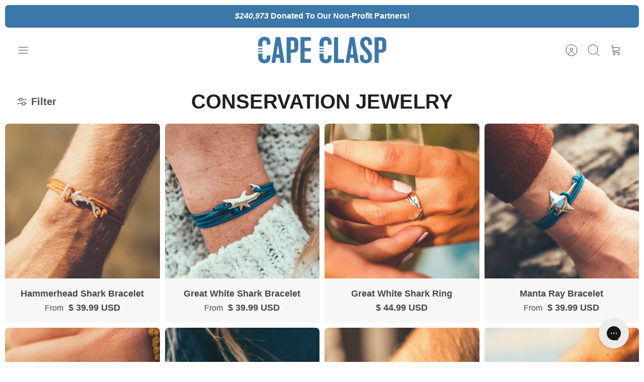

--- FILE ---
content_type: text/html; charset=utf-8
request_url: https://www.capeclasp.com/collections/conservation-jewelry
body_size: 58116
content:
<!DOCTYPE html><html lang="en" dir="ltr" class="no-js">
<head>
	<!-- Added by AVADA SEO Suite -->
	

	<!-- /Added by AVADA SEO Suite -->
<link rel='preconnect dns-prefetch' href='https://api.config-security.com/' crossorigin />
<link rel='preconnect dns-prefetch' href='https://conf.config-security.com/' crossorigin />
<link rel='preconnect dns-prefetch' href='https://whale.camera/' crossorigin />
<script>
/* >> TriplePixel :: start*/
window.TriplePixelData={TripleName:"capeclasp-demo.myshopify.com",ver:"2.12",plat:"SHOPIFY",isHeadless:false},function(W,H,A,L,E,_,B,N){function O(U,T,P,H,R){void 0===R&&(R=!1),H=new XMLHttpRequest,P?(H.open("POST",U,!0),H.setRequestHeader("Content-Type","text/plain")):H.open("GET",U,!0),H.send(JSON.stringify(P||{})),H.onreadystatechange=function(){4===H.readyState&&200===H.status?(R=H.responseText,U.includes(".txt")?eval(R):P||(N[B]=R)):(299<H.status||H.status<200)&&T&&!R&&(R=!0,O(U,T-1,P))}}if(N=window,!N[H+"sn"]){N[H+"sn"]=1,L=function(){return Date.now().toString(36)+"_"+Math.random().toString(36)};try{A.setItem(H,1+(0|A.getItem(H)||0)),(E=JSON.parse(A.getItem(H+"U")||"[]")).push({u:location.href,r:document.referrer,t:Date.now(),id:L()}),A.setItem(H+"U",JSON.stringify(E))}catch(e){}var i,m,p;A.getItem('"!nC`')||(_=A,A=N,A[H]||(E=A[H]=function(t,e,a){return void 0===a&&(a=[]),"State"==t?E.s:(W=L(),(E._q=E._q||[]).push([W,t,e].concat(a)),W)},E.s="Installed",E._q=[],E.ch=W,B="configSecurityConfModel",N[B]=1,O("https://conf.config-security.com/model",5),i=L(),m=A[atob("c2NyZWVu")],_.setItem("di_pmt_wt",i),p={id:i,action:"profile",avatar:_.getItem("auth-security_rand_salt_"),time:m[atob("d2lkdGg=")]+":"+m[atob("aGVpZ2h0")],host:A.TriplePixelData.TripleName,plat:A.TriplePixelData.plat,url:window.location.href,ref:document.referrer,ver:A.TriplePixelData.ver},O("https://api.config-security.com/event",5,p),O("https://whale.camera/live/dot.txt",5)))}}("","TriplePixel",localStorage);
/* << TriplePixel :: end*/
</script>

  <!-- Mode 4.0.0 -->

  <title>Conservation Jewelry &ndash; Cape Clasp</title>

  <meta charset="utf-8" />
<meta name="viewport" content="width=device-width,initial-scale=1.0" />
<meta http-equiv="X-UA-Compatible" content="IE=edge">

<link rel="preconnect" href="https://cdn.shopify.com" crossorigin>
<link rel="preconnect" href="https://fonts.shopify.com" crossorigin>
<link rel="preconnect" href="https://monorail-edge.shopifysvc.com"><link rel="preload" as="font" href="//www.capeclasp.com/cdn/fonts/barlow/barlow_n5.a193a1990790eba0cc5cca569d23799830e90f07.woff2" type="font/woff2" crossorigin><link rel="preload" as="font" href="//www.capeclasp.com/cdn/fonts/barlow/barlow_n7.691d1d11f150e857dcbc1c10ef03d825bc378d81.woff2" type="font/woff2" crossorigin><link rel="preload" as="font" href="//www.capeclasp.com/cdn/fonts/barlow/barlow_n7.691d1d11f150e857dcbc1c10ef03d825bc378d81.woff2" type="font/woff2" crossorigin><link rel="preload" as="font" href="//www.capeclasp.com/cdn/fonts/open_sans/opensans_n7.a9393be1574ea8606c68f4441806b2711d0d13e4.woff2" type="font/woff2" crossorigin><link rel="preload" href="//www.capeclasp.com/cdn/shop/t/107/assets/vendor.min.js?v=171821347312696842561717595839" as="script">
<link rel="preload" href="//www.capeclasp.com/cdn/shop/t/107/assets/theme.aio.min.js?v=145233883060329647761738963340" as="script"><link rel="canonical" href="https://www.capeclasp.com/collections/conservation-jewelry" /><link rel="icon" href="//www.capeclasp.com/cdn/shop/files/cc_favicon2.png?crop=center&height=48&v=1682533009&width=48" type="image/png"><meta name="description" content="The Conservation Jewelry Collection includes a variety of unique ocean inspired jewelry created by Cape Clasp. We are a brand on a mission to make waves for marine life causes. For each of our designs, we partner with a different ocean marine life non-profit organization and donate 15% of our profits to help with resea">
<style>
    @font-face {
  font-family: Barlow;
  font-weight: 500;
  font-style: normal;
  font-display: fallback;
  src: url("//www.capeclasp.com/cdn/fonts/barlow/barlow_n5.a193a1990790eba0cc5cca569d23799830e90f07.woff2") format("woff2"),
       url("//www.capeclasp.com/cdn/fonts/barlow/barlow_n5.ae31c82169b1dc0715609b8cc6a610b917808358.woff") format("woff");
}

    @font-face {
  font-family: Barlow;
  font-weight: 700;
  font-style: normal;
  font-display: fallback;
  src: url("//www.capeclasp.com/cdn/fonts/barlow/barlow_n7.691d1d11f150e857dcbc1c10ef03d825bc378d81.woff2") format("woff2"),
       url("//www.capeclasp.com/cdn/fonts/barlow/barlow_n7.4fdbb1cb7da0e2c2f88492243ffa2b4f91924840.woff") format("woff");
}

    @font-face {
  font-family: Barlow;
  font-weight: 600;
  font-style: normal;
  font-display: fallback;
  src: url("//www.capeclasp.com/cdn/fonts/barlow/barlow_n6.329f582a81f63f125e63c20a5a80ae9477df68e1.woff2") format("woff2"),
       url("//www.capeclasp.com/cdn/fonts/barlow/barlow_n6.0163402e36247bcb8b02716880d0b39568412e9e.woff") format("woff");
}

    @font-face {
  font-family: Barlow;
  font-weight: 500;
  font-style: normal;
  font-display: fallback;
  src: url("//www.capeclasp.com/cdn/fonts/barlow/barlow_n5.a193a1990790eba0cc5cca569d23799830e90f07.woff2") format("woff2"),
       url("//www.capeclasp.com/cdn/fonts/barlow/barlow_n5.ae31c82169b1dc0715609b8cc6a610b917808358.woff") format("woff");
}

    @font-face {
  font-family: Barlow;
  font-weight: 500;
  font-style: italic;
  font-display: fallback;
  src: url("//www.capeclasp.com/cdn/fonts/barlow/barlow_i5.714d58286997b65cd479af615cfa9bb0a117a573.woff2") format("woff2"),
       url("//www.capeclasp.com/cdn/fonts/barlow/barlow_i5.0120f77e6447d3b5df4bbec8ad8c2d029d87fb21.woff") format("woff");
}

    @font-face {
  font-family: Barlow;
  font-weight: 700;
  font-style: italic;
  font-display: fallback;
  src: url("//www.capeclasp.com/cdn/fonts/barlow/barlow_i7.50e19d6cc2ba5146fa437a5a7443c76d5d730103.woff2") format("woff2"),
       url("//www.capeclasp.com/cdn/fonts/barlow/barlow_i7.47e9f98f1b094d912e6fd631cc3fe93d9f40964f.woff") format("woff");
}

    @font-face {
  font-family: Barlow;
  font-weight: 700;
  font-style: normal;
  font-display: fallback;
  src: url("//www.capeclasp.com/cdn/fonts/barlow/barlow_n7.691d1d11f150e857dcbc1c10ef03d825bc378d81.woff2") format("woff2"),
       url("//www.capeclasp.com/cdn/fonts/barlow/barlow_n7.4fdbb1cb7da0e2c2f88492243ffa2b4f91924840.woff") format("woff");
}

    @font-face {
  font-family: "Open Sans";
  font-weight: 700;
  font-style: normal;
  font-display: fallback;
  src: url("//www.capeclasp.com/cdn/fonts/open_sans/opensans_n7.a9393be1574ea8606c68f4441806b2711d0d13e4.woff2") format("woff2"),
       url("//www.capeclasp.com/cdn/fonts/open_sans/opensans_n7.7b8af34a6ebf52beb1a4c1d8c73ad6910ec2e553.woff") format("woff");
}

    @font-face {
  font-family: Barlow;
  font-weight: 700;
  font-style: normal;
  font-display: fallback;
  src: url("//www.capeclasp.com/cdn/fonts/barlow/barlow_n7.691d1d11f150e857dcbc1c10ef03d825bc378d81.woff2") format("woff2"),
       url("//www.capeclasp.com/cdn/fonts/barlow/barlow_n7.4fdbb1cb7da0e2c2f88492243ffa2b4f91924840.woff") format("woff");
}

    @font-face {
  font-family: Barlow;
  font-weight: 600;
  font-style: normal;
  font-display: fallback;
  src: url("//www.capeclasp.com/cdn/fonts/barlow/barlow_n6.329f582a81f63f125e63c20a5a80ae9477df68e1.woff2") format("woff2"),
       url("//www.capeclasp.com/cdn/fonts/barlow/barlow_n6.0163402e36247bcb8b02716880d0b39568412e9e.woff") format("woff");
}

    @font-face {
  font-family: Jost;
  font-weight: 300;
  font-style: normal;
  font-display: fallback;
  src: url("//www.capeclasp.com/cdn/fonts/jost/jost_n3.a5df7448b5b8c9a76542f085341dff794ff2a59d.woff2") format("woff2"),
       url("//www.capeclasp.com/cdn/fonts/jost/jost_n3.882941f5a26d0660f7dd135c08afc57fc6939a07.woff") format("woff");
}

  </style>

  <meta property="og:site_name" content="Cape Clasp">
<meta property="og:url" content="https://www.capeclasp.com/collections/conservation-jewelry">
<meta property="og:title" content="Conservation Jewelry">
<meta property="og:type" content="product.group">
<meta property="og:description" content="The Conservation Jewelry Collection includes a variety of unique ocean inspired jewelry created by Cape Clasp. We are a brand on a mission to make waves for marine life causes. For each of our designs, we partner with a different ocean marine life non-profit organization and donate 15% of our profits to help with resea"><meta property="og:image" content="http://www.capeclasp.com/cdn/shop/files/isbl_1680x420.33397004_d4wvuy96_1200x1200.webp?v=1717598102">
  <meta property="og:image:secure_url" content="https://www.capeclasp.com/cdn/shop/files/isbl_1680x420.33397004_d4wvuy96_1200x1200.webp?v=1717598102">
  <meta property="og:image:width" content="1680">
  <meta property="og:image:height" content="420"><meta name="twitter:site" content="@capeclasp"><meta name="twitter:card" content="summary_large_image">
<meta name="twitter:title" content="Conservation Jewelry">
<meta name="twitter:description" content="The Conservation Jewelry Collection includes a variety of unique ocean inspired jewelry created by Cape Clasp. We are a brand on a mission to make waves for marine life causes. For each of our designs, we partner with a different ocean marine life non-profit organization and donate 15% of our profits to help with resea">


  <link href="//www.capeclasp.com/cdn/shop/t/107/assets/styles.aio.min.css?v=120375094705232491521738963340" rel="stylesheet" type="text/css" media="all" />
<script>
    document.documentElement.className = document.documentElement.className.replace('no-js', 'js');
    window.theme = window.theme || {};
    theme.money_format_with_product_code_preference = "$ {{amount}} USD";
    theme.money_format = "$ {{amount}}";
    theme.strings = {
      previous: "Previous",
      next: "Next",
      addressError: "Error looking up that address",
      addressNoResults: "No results for that address",
      addressQueryLimit: "You have exceeded the Google API usage limit. Consider upgrading to a \u003ca href=\"https:\/\/developers.google.com\/maps\/premium\/usage-limits\"\u003ePremium Plan\u003c\/a\u003e.",
      authError: "There was a problem authenticating your Google Maps API Key.",
      icon_labels_left: "Left",
      icon_labels_right: "Right",
      icon_labels_down: "Down",
      icon_labels_close: "Close",
      icon_labels_plus: "Plus",
      imageSlider: "Image slider",
      cart_terms_confirmation: "You must agree to the terms and conditions before continuing.",
      cart_general_quantity_too_high: "You can only have [QUANTITY] in your cart",
      products_listing_from: "From",
      products_product_add_to_cart: "Add To Cart",
      products_variant_no_stock: "Sold out",
      products_variant_non_existent: "Unavailable",
      products_product_pick_a: "Pick a",
      general_navigation_menu_toggle_aria_label: "Toggle menu",
      general_accessibility_labels_close: "Close",
      products_product_added_to_cart: "Added to cart",
      general_quick_search_pages: "Pages",
      general_quick_search_no_results: "Sorry, we couldn\u0026#39;t find any results"
    };
    theme.routes = {
      search_url: '/search',
      cart_url: '/cart',
      cart_add_url: '/cart/add.js',
      cart_change_url: '/cart/change.js',
      cart_update_url: '/cart/update.js',
      predictive_search_url: '/search/suggest'
    };
    theme.settings = {
      cart_type: "drawer",
      after_add_to_cart: "drawer",
      quickbuy_style: "button",
      quickbuy_visibility: "hover",
      avoid_orphans: true,
      qb_enable_sticky_cols: true,
      show_search_suggestions: true
    };

    theme.enqueueStyleUpdateQueue = [];
    theme.enqueueStyleUpdateTimeoutId = null;
    theme.enqueueStyleUpdate = (cb) => {
      clearTimeout(theme.enqueueStyleUpdateTimeoutId);
      theme.enqueueStyleUpdateQueue.push(cb);
      theme.enqueueStyleUpdateTimeoutId = setTimeout(() => {
        while (theme.enqueueStyleUpdateQueue.length > 0) {
          theme.enqueueStyleUpdateQueue.pop()();
        }
      }, 0);
    }
  </script>

  <script src="//www.capeclasp.com/cdn/shop/t/107/assets/vendor.min.js?v=171821347312696842561717595839" defer></script>
  <script src="//www.capeclasp.com/cdn/shop/t/107/assets/theme.aio.min.js?v=145233883060329647761738963340" defer></script>

  <script>window.performance && window.performance.mark && window.performance.mark('shopify.content_for_header.start');</script><meta name="google-site-verification" content="HBwl98bTeL_RPlGBalxWFmN8RhYMzrHpGboHvmgAVrs">
<meta id="shopify-digital-wallet" name="shopify-digital-wallet" content="/11971680/digital_wallets/dialog">
<meta name="shopify-checkout-api-token" content="efa10c22741381c87756c0706285e84a">
<meta id="in-context-paypal-metadata" data-shop-id="11971680" data-venmo-supported="true" data-environment="production" data-locale="en_US" data-paypal-v4="true" data-currency="USD">
<link rel="alternate" type="application/atom+xml" title="Feed" href="/collections/conservation-jewelry.atom" />
<link rel="next" href="/collections/conservation-jewelry?page=2">
<link rel="alternate" hreflang="x-default" href="https://www.capeclasp.com/collections/conservation-jewelry">
<link rel="alternate" hreflang="en" href="https://www.capeclasp.com/collections/conservation-jewelry">
<link rel="alternate" hreflang="en-DE" href="https://www.capeclasp.com/en-de/collections/conservation-jewelry">
<link rel="alternate" type="application/json+oembed" href="https://www.capeclasp.com/collections/conservation-jewelry.oembed">
<script async="async" src="/checkouts/internal/preloads.js?locale=en-US"></script>
<link rel="preconnect" href="https://shop.app" crossorigin="anonymous">
<script async="async" src="https://shop.app/checkouts/internal/preloads.js?locale=en-US&shop_id=11971680" crossorigin="anonymous"></script>
<script id="apple-pay-shop-capabilities" type="application/json">{"shopId":11971680,"countryCode":"US","currencyCode":"USD","merchantCapabilities":["supports3DS"],"merchantId":"gid:\/\/shopify\/Shop\/11971680","merchantName":"Cape Clasp","requiredBillingContactFields":["postalAddress","email","phone"],"requiredShippingContactFields":["postalAddress","email","phone"],"shippingType":"shipping","supportedNetworks":["visa","masterCard","amex","discover","elo","jcb"],"total":{"type":"pending","label":"Cape Clasp","amount":"1.00"},"shopifyPaymentsEnabled":true,"supportsSubscriptions":true}</script>
<script id="shopify-features" type="application/json">{"accessToken":"efa10c22741381c87756c0706285e84a","betas":["rich-media-storefront-analytics"],"domain":"www.capeclasp.com","predictiveSearch":true,"shopId":11971680,"locale":"en"}</script>
<script>var Shopify = Shopify || {};
Shopify.shop = "capeclasp-demo.myshopify.com";
Shopify.locale = "en";
Shopify.currency = {"active":"USD","rate":"1.0"};
Shopify.country = "US";
Shopify.theme = {"name":"[Avada Speed up] Wed, 05 Jun 2024 13:57:14 GMT","id":125854056519,"schema_name":"Mode","schema_version":"4.0.0","theme_store_id":null,"role":"main"};
Shopify.theme.handle = "null";
Shopify.theme.style = {"id":null,"handle":null};
Shopify.cdnHost = "www.capeclasp.com/cdn";
Shopify.routes = Shopify.routes || {};
Shopify.routes.root = "/";</script>
<script type="module">!function(o){(o.Shopify=o.Shopify||{}).modules=!0}(window);</script>
<script>!function(o){function n(){var o=[];function n(){o.push(Array.prototype.slice.apply(arguments))}return n.q=o,n}var t=o.Shopify=o.Shopify||{};t.loadFeatures=n(),t.autoloadFeatures=n()}(window);</script>
<script>
  window.ShopifyPay = window.ShopifyPay || {};
  window.ShopifyPay.apiHost = "shop.app\/pay";
  window.ShopifyPay.redirectState = null;
</script>
<script id="shop-js-analytics" type="application/json">{"pageType":"collection"}</script>
<script defer="defer" async type="module" src="//www.capeclasp.com/cdn/shopifycloud/shop-js/modules/v2/client.init-shop-cart-sync_BApSsMSl.en.esm.js"></script>
<script defer="defer" async type="module" src="//www.capeclasp.com/cdn/shopifycloud/shop-js/modules/v2/chunk.common_CBoos6YZ.esm.js"></script>
<script type="module">
  await import("//www.capeclasp.com/cdn/shopifycloud/shop-js/modules/v2/client.init-shop-cart-sync_BApSsMSl.en.esm.js");
await import("//www.capeclasp.com/cdn/shopifycloud/shop-js/modules/v2/chunk.common_CBoos6YZ.esm.js");

  window.Shopify.SignInWithShop?.initShopCartSync?.({"fedCMEnabled":true,"windoidEnabled":true});

</script>
<script>
  window.Shopify = window.Shopify || {};
  if (!window.Shopify.featureAssets) window.Shopify.featureAssets = {};
  window.Shopify.featureAssets['shop-js'] = {"shop-cart-sync":["modules/v2/client.shop-cart-sync_DJczDl9f.en.esm.js","modules/v2/chunk.common_CBoos6YZ.esm.js"],"init-fed-cm":["modules/v2/client.init-fed-cm_BzwGC0Wi.en.esm.js","modules/v2/chunk.common_CBoos6YZ.esm.js"],"init-windoid":["modules/v2/client.init-windoid_BS26ThXS.en.esm.js","modules/v2/chunk.common_CBoos6YZ.esm.js"],"shop-cash-offers":["modules/v2/client.shop-cash-offers_DthCPNIO.en.esm.js","modules/v2/chunk.common_CBoos6YZ.esm.js","modules/v2/chunk.modal_Bu1hFZFC.esm.js"],"shop-button":["modules/v2/client.shop-button_D_JX508o.en.esm.js","modules/v2/chunk.common_CBoos6YZ.esm.js"],"init-shop-email-lookup-coordinator":["modules/v2/client.init-shop-email-lookup-coordinator_DFwWcvrS.en.esm.js","modules/v2/chunk.common_CBoos6YZ.esm.js"],"shop-toast-manager":["modules/v2/client.shop-toast-manager_tEhgP2F9.en.esm.js","modules/v2/chunk.common_CBoos6YZ.esm.js"],"shop-login-button":["modules/v2/client.shop-login-button_DwLgFT0K.en.esm.js","modules/v2/chunk.common_CBoos6YZ.esm.js","modules/v2/chunk.modal_Bu1hFZFC.esm.js"],"avatar":["modules/v2/client.avatar_BTnouDA3.en.esm.js"],"init-shop-cart-sync":["modules/v2/client.init-shop-cart-sync_BApSsMSl.en.esm.js","modules/v2/chunk.common_CBoos6YZ.esm.js"],"pay-button":["modules/v2/client.pay-button_BuNmcIr_.en.esm.js","modules/v2/chunk.common_CBoos6YZ.esm.js"],"init-shop-for-new-customer-accounts":["modules/v2/client.init-shop-for-new-customer-accounts_DrjXSI53.en.esm.js","modules/v2/client.shop-login-button_DwLgFT0K.en.esm.js","modules/v2/chunk.common_CBoos6YZ.esm.js","modules/v2/chunk.modal_Bu1hFZFC.esm.js"],"init-customer-accounts-sign-up":["modules/v2/client.init-customer-accounts-sign-up_TlVCiykN.en.esm.js","modules/v2/client.shop-login-button_DwLgFT0K.en.esm.js","modules/v2/chunk.common_CBoos6YZ.esm.js","modules/v2/chunk.modal_Bu1hFZFC.esm.js"],"shop-follow-button":["modules/v2/client.shop-follow-button_C5D3XtBb.en.esm.js","modules/v2/chunk.common_CBoos6YZ.esm.js","modules/v2/chunk.modal_Bu1hFZFC.esm.js"],"checkout-modal":["modules/v2/client.checkout-modal_8TC_1FUY.en.esm.js","modules/v2/chunk.common_CBoos6YZ.esm.js","modules/v2/chunk.modal_Bu1hFZFC.esm.js"],"init-customer-accounts":["modules/v2/client.init-customer-accounts_C0Oh2ljF.en.esm.js","modules/v2/client.shop-login-button_DwLgFT0K.en.esm.js","modules/v2/chunk.common_CBoos6YZ.esm.js","modules/v2/chunk.modal_Bu1hFZFC.esm.js"],"lead-capture":["modules/v2/client.lead-capture_Cq0gfm7I.en.esm.js","modules/v2/chunk.common_CBoos6YZ.esm.js","modules/v2/chunk.modal_Bu1hFZFC.esm.js"],"shop-login":["modules/v2/client.shop-login_BmtnoEUo.en.esm.js","modules/v2/chunk.common_CBoos6YZ.esm.js","modules/v2/chunk.modal_Bu1hFZFC.esm.js"],"payment-terms":["modules/v2/client.payment-terms_BHOWV7U_.en.esm.js","modules/v2/chunk.common_CBoos6YZ.esm.js","modules/v2/chunk.modal_Bu1hFZFC.esm.js"]};
</script>
<script>(function() {
  var isLoaded = false;
  function asyncLoad() {
    if (isLoaded) return;
    isLoaded = true;
    var urls = ["https:\/\/config.gorgias.chat\/bundle-loader\/01GYCBY59HQ2JSDYJBQDA3BW61?source=shopify1click\u0026shop=capeclasp-demo.myshopify.com","https:\/\/cdn.9gtb.com\/loader.js?g_cvt_id=16a75ca6-ec22-4c44-818e-05d79a1a8844\u0026shop=capeclasp-demo.myshopify.com"];
    for (var i = 0; i < urls.length; i++) {
      var s = document.createElement('script');
      s.type = 'text/javascript';
      s.async = true;
      s.src = urls[i];
      var x = document.getElementsByTagName('script')[0];
      x.parentNode.insertBefore(s, x);
    }
  };
  if(window.attachEvent) {
    window.attachEvent('onload', asyncLoad);
  } else {
    window.addEventListener('load', asyncLoad, false);
  }
})();</script>
<script id="__st">var __st={"a":11971680,"offset":-18000,"reqid":"666c5e9c-c9d4-4572-8384-11b200bf89da-1768889932","pageurl":"www.capeclasp.com\/collections\/conservation-jewelry","u":"3e0ea2c1dd12","p":"collection","rtyp":"collection","rid":260627202119};</script>
<script>window.ShopifyPaypalV4VisibilityTracking = true;</script>
<script id="captcha-bootstrap">!function(){'use strict';const t='contact',e='account',n='new_comment',o=[[t,t],['blogs',n],['comments',n],[t,'customer']],c=[[e,'customer_login'],[e,'guest_login'],[e,'recover_customer_password'],[e,'create_customer']],r=t=>t.map((([t,e])=>`form[action*='/${t}']:not([data-nocaptcha='true']) input[name='form_type'][value='${e}']`)).join(','),a=t=>()=>t?[...document.querySelectorAll(t)].map((t=>t.form)):[];function s(){const t=[...o],e=r(t);return a(e)}const i='password',u='form_key',d=['recaptcha-v3-token','g-recaptcha-response','h-captcha-response',i],f=()=>{try{return window.sessionStorage}catch{return}},m='__shopify_v',_=t=>t.elements[u];function p(t,e,n=!1){try{const o=window.sessionStorage,c=JSON.parse(o.getItem(e)),{data:r}=function(t){const{data:e,action:n}=t;return t[m]||n?{data:e,action:n}:{data:t,action:n}}(c);for(const[e,n]of Object.entries(r))t.elements[e]&&(t.elements[e].value=n);n&&o.removeItem(e)}catch(o){console.error('form repopulation failed',{error:o})}}const l='form_type',E='cptcha';function T(t){t.dataset[E]=!0}const w=window,h=w.document,L='Shopify',v='ce_forms',y='captcha';let A=!1;((t,e)=>{const n=(g='f06e6c50-85a8-45c8-87d0-21a2b65856fe',I='https://cdn.shopify.com/shopifycloud/storefront-forms-hcaptcha/ce_storefront_forms_captcha_hcaptcha.v1.5.2.iife.js',D={infoText:'Protected by hCaptcha',privacyText:'Privacy',termsText:'Terms'},(t,e,n)=>{const o=w[L][v],c=o.bindForm;if(c)return c(t,g,e,D).then(n);var r;o.q.push([[t,g,e,D],n]),r=I,A||(h.body.append(Object.assign(h.createElement('script'),{id:'captcha-provider',async:!0,src:r})),A=!0)});var g,I,D;w[L]=w[L]||{},w[L][v]=w[L][v]||{},w[L][v].q=[],w[L][y]=w[L][y]||{},w[L][y].protect=function(t,e){n(t,void 0,e),T(t)},Object.freeze(w[L][y]),function(t,e,n,w,h,L){const[v,y,A,g]=function(t,e,n){const i=e?o:[],u=t?c:[],d=[...i,...u],f=r(d),m=r(i),_=r(d.filter((([t,e])=>n.includes(e))));return[a(f),a(m),a(_),s()]}(w,h,L),I=t=>{const e=t.target;return e instanceof HTMLFormElement?e:e&&e.form},D=t=>v().includes(t);t.addEventListener('submit',(t=>{const e=I(t);if(!e)return;const n=D(e)&&!e.dataset.hcaptchaBound&&!e.dataset.recaptchaBound,o=_(e),c=g().includes(e)&&(!o||!o.value);(n||c)&&t.preventDefault(),c&&!n&&(function(t){try{if(!f())return;!function(t){const e=f();if(!e)return;const n=_(t);if(!n)return;const o=n.value;o&&e.removeItem(o)}(t);const e=Array.from(Array(32),(()=>Math.random().toString(36)[2])).join('');!function(t,e){_(t)||t.append(Object.assign(document.createElement('input'),{type:'hidden',name:u})),t.elements[u].value=e}(t,e),function(t,e){const n=f();if(!n)return;const o=[...t.querySelectorAll(`input[type='${i}']`)].map((({name:t})=>t)),c=[...d,...o],r={};for(const[a,s]of new FormData(t).entries())c.includes(a)||(r[a]=s);n.setItem(e,JSON.stringify({[m]:1,action:t.action,data:r}))}(t,e)}catch(e){console.error('failed to persist form',e)}}(e),e.submit())}));const S=(t,e)=>{t&&!t.dataset[E]&&(n(t,e.some((e=>e===t))),T(t))};for(const o of['focusin','change'])t.addEventListener(o,(t=>{const e=I(t);D(e)&&S(e,y())}));const B=e.get('form_key'),M=e.get(l),P=B&&M;t.addEventListener('DOMContentLoaded',(()=>{const t=y();if(P)for(const e of t)e.elements[l].value===M&&p(e,B);[...new Set([...A(),...v().filter((t=>'true'===t.dataset.shopifyCaptcha))])].forEach((e=>S(e,t)))}))}(h,new URLSearchParams(w.location.search),n,t,e,['guest_login'])})(!0,!0)}();</script>
<script integrity="sha256-4kQ18oKyAcykRKYeNunJcIwy7WH5gtpwJnB7kiuLZ1E=" data-source-attribution="shopify.loadfeatures" defer="defer" src="//www.capeclasp.com/cdn/shopifycloud/storefront/assets/storefront/load_feature-a0a9edcb.js" crossorigin="anonymous"></script>
<script crossorigin="anonymous" defer="defer" src="//www.capeclasp.com/cdn/shopifycloud/storefront/assets/shopify_pay/storefront-65b4c6d7.js?v=20250812"></script>
<script data-source-attribution="shopify.dynamic_checkout.dynamic.init">var Shopify=Shopify||{};Shopify.PaymentButton=Shopify.PaymentButton||{isStorefrontPortableWallets:!0,init:function(){window.Shopify.PaymentButton.init=function(){};var t=document.createElement("script");t.src="https://www.capeclasp.com/cdn/shopifycloud/portable-wallets/latest/portable-wallets.en.js",t.type="module",document.head.appendChild(t)}};
</script>
<script data-source-attribution="shopify.dynamic_checkout.buyer_consent">
  function portableWalletsHideBuyerConsent(e){var t=document.getElementById("shopify-buyer-consent"),n=document.getElementById("shopify-subscription-policy-button");t&&n&&(t.classList.add("hidden"),t.setAttribute("aria-hidden","true"),n.removeEventListener("click",e))}function portableWalletsShowBuyerConsent(e){var t=document.getElementById("shopify-buyer-consent"),n=document.getElementById("shopify-subscription-policy-button");t&&n&&(t.classList.remove("hidden"),t.removeAttribute("aria-hidden"),n.addEventListener("click",e))}window.Shopify?.PaymentButton&&(window.Shopify.PaymentButton.hideBuyerConsent=portableWalletsHideBuyerConsent,window.Shopify.PaymentButton.showBuyerConsent=portableWalletsShowBuyerConsent);
</script>
<script data-source-attribution="shopify.dynamic_checkout.cart.bootstrap">document.addEventListener("DOMContentLoaded",(function(){function t(){return document.querySelector("shopify-accelerated-checkout-cart, shopify-accelerated-checkout")}if(t())Shopify.PaymentButton.init();else{new MutationObserver((function(e,n){t()&&(Shopify.PaymentButton.init(),n.disconnect())})).observe(document.body,{childList:!0,subtree:!0})}}));
</script>
<script id='scb4127' type='text/javascript' async='' src='https://www.capeclasp.com/cdn/shopifycloud/privacy-banner/storefront-banner.js'></script><link id="shopify-accelerated-checkout-styles" rel="stylesheet" media="screen" href="https://www.capeclasp.com/cdn/shopifycloud/portable-wallets/latest/accelerated-checkout-backwards-compat.css" crossorigin="anonymous">
<style id="shopify-accelerated-checkout-cart">
        #shopify-buyer-consent {
  margin-top: 1em;
  display: inline-block;
  width: 100%;
}

#shopify-buyer-consent.hidden {
  display: none;
}

#shopify-subscription-policy-button {
  background: none;
  border: none;
  padding: 0;
  text-decoration: underline;
  font-size: inherit;
  cursor: pointer;
}

#shopify-subscription-policy-button::before {
  box-shadow: none;
}

      </style>

<script>window.performance && window.performance.mark && window.performance.mark('shopify.content_for_header.end');</script>
<script>
    var appEnvironment = 'storelocator-prod';
    var shopHash = '816f4659817e5f5b90da2938ee312043';
</script>

<!-- BEGIN app block: shopify://apps/klaviyo-email-marketing-sms/blocks/klaviyo-onsite-embed/2632fe16-c075-4321-a88b-50b567f42507 -->












  <script async src="https://static.klaviyo.com/onsite/js/M8SbiX/klaviyo.js?company_id=M8SbiX"></script>
  <script>!function(){if(!window.klaviyo){window._klOnsite=window._klOnsite||[];try{window.klaviyo=new Proxy({},{get:function(n,i){return"push"===i?function(){var n;(n=window._klOnsite).push.apply(n,arguments)}:function(){for(var n=arguments.length,o=new Array(n),w=0;w<n;w++)o[w]=arguments[w];var t="function"==typeof o[o.length-1]?o.pop():void 0,e=new Promise((function(n){window._klOnsite.push([i].concat(o,[function(i){t&&t(i),n(i)}]))}));return e}}})}catch(n){window.klaviyo=window.klaviyo||[],window.klaviyo.push=function(){var n;(n=window._klOnsite).push.apply(n,arguments)}}}}();</script>

  




  <script>
    window.klaviyoReviewsProductDesignMode = false
  </script>



  <!-- BEGIN app snippet: customer-hub-data --><script>
  if (!window.customerHub) {
    window.customerHub = {};
  }
  window.customerHub.storefrontRoutes = {
    login: "https://www.capeclasp.com/customer_authentication/redirect?locale=en&region_country=US?return_url=%2F%23k-hub",
    register: "https://account.capeclasp.com?locale=en?return_url=%2F%23k-hub",
    logout: "/account/logout",
    profile: "/account",
    addresses: "/account/addresses",
  };
  
  window.customerHub.userId = null;
  
  window.customerHub.storeDomain = "capeclasp-demo.myshopify.com";

  

  
    window.customerHub.storeLocale = {
        currentLanguage: 'en',
        currentCountry: 'US',
        availableLanguages: [
          
            {
              iso_code: 'en',
              endonym_name: 'English'
            }
          
        ],
        availableCountries: [
          
            {
              iso_code: 'AL',
              name: 'Albania',
              currency_code: 'ALL'
            },
          
            {
              iso_code: 'DZ',
              name: 'Algeria',
              currency_code: 'DZD'
            },
          
            {
              iso_code: 'AD',
              name: 'Andorra',
              currency_code: 'EUR'
            },
          
            {
              iso_code: 'AO',
              name: 'Angola',
              currency_code: 'USD'
            },
          
            {
              iso_code: 'AI',
              name: 'Anguilla',
              currency_code: 'XCD'
            },
          
            {
              iso_code: 'AG',
              name: 'Antigua &amp; Barbuda',
              currency_code: 'XCD'
            },
          
            {
              iso_code: 'AR',
              name: 'Argentina',
              currency_code: 'USD'
            },
          
            {
              iso_code: 'AM',
              name: 'Armenia',
              currency_code: 'AMD'
            },
          
            {
              iso_code: 'AW',
              name: 'Aruba',
              currency_code: 'AWG'
            },
          
            {
              iso_code: 'AU',
              name: 'Australia',
              currency_code: 'AUD'
            },
          
            {
              iso_code: 'AT',
              name: 'Austria',
              currency_code: 'EUR'
            },
          
            {
              iso_code: 'AZ',
              name: 'Azerbaijan',
              currency_code: 'AZN'
            },
          
            {
              iso_code: 'BS',
              name: 'Bahamas',
              currency_code: 'BSD'
            },
          
            {
              iso_code: 'BH',
              name: 'Bahrain',
              currency_code: 'USD'
            },
          
            {
              iso_code: 'BD',
              name: 'Bangladesh',
              currency_code: 'BDT'
            },
          
            {
              iso_code: 'BB',
              name: 'Barbados',
              currency_code: 'BBD'
            },
          
            {
              iso_code: 'BE',
              name: 'Belgium',
              currency_code: 'EUR'
            },
          
            {
              iso_code: 'BZ',
              name: 'Belize',
              currency_code: 'BZD'
            },
          
            {
              iso_code: 'BJ',
              name: 'Benin',
              currency_code: 'XOF'
            },
          
            {
              iso_code: 'BM',
              name: 'Bermuda',
              currency_code: 'USD'
            },
          
            {
              iso_code: 'BO',
              name: 'Bolivia',
              currency_code: 'BOB'
            },
          
            {
              iso_code: 'BA',
              name: 'Bosnia &amp; Herzegovina',
              currency_code: 'BAM'
            },
          
            {
              iso_code: 'BW',
              name: 'Botswana',
              currency_code: 'BWP'
            },
          
            {
              iso_code: 'BR',
              name: 'Brazil',
              currency_code: 'USD'
            },
          
            {
              iso_code: 'VG',
              name: 'British Virgin Islands',
              currency_code: 'USD'
            },
          
            {
              iso_code: 'BN',
              name: 'Brunei',
              currency_code: 'BND'
            },
          
            {
              iso_code: 'BG',
              name: 'Bulgaria',
              currency_code: 'EUR'
            },
          
            {
              iso_code: 'BF',
              name: 'Burkina Faso',
              currency_code: 'XOF'
            },
          
            {
              iso_code: 'BI',
              name: 'Burundi',
              currency_code: 'USD'
            },
          
            {
              iso_code: 'KH',
              name: 'Cambodia',
              currency_code: 'KHR'
            },
          
            {
              iso_code: 'CM',
              name: 'Cameroon',
              currency_code: 'XAF'
            },
          
            {
              iso_code: 'CA',
              name: 'Canada',
              currency_code: 'CAD'
            },
          
            {
              iso_code: 'CV',
              name: 'Cape Verde',
              currency_code: 'CVE'
            },
          
            {
              iso_code: 'BQ',
              name: 'Caribbean Netherlands',
              currency_code: 'USD'
            },
          
            {
              iso_code: 'KY',
              name: 'Cayman Islands',
              currency_code: 'KYD'
            },
          
            {
              iso_code: 'TD',
              name: 'Chad',
              currency_code: 'XAF'
            },
          
            {
              iso_code: 'CL',
              name: 'Chile',
              currency_code: 'USD'
            },
          
            {
              iso_code: 'CN',
              name: 'China',
              currency_code: 'CNY'
            },
          
            {
              iso_code: 'CO',
              name: 'Colombia',
              currency_code: 'USD'
            },
          
            {
              iso_code: 'KM',
              name: 'Comoros',
              currency_code: 'KMF'
            },
          
            {
              iso_code: 'CK',
              name: 'Cook Islands',
              currency_code: 'NZD'
            },
          
            {
              iso_code: 'CR',
              name: 'Costa Rica',
              currency_code: 'CRC'
            },
          
            {
              iso_code: 'HR',
              name: 'Croatia',
              currency_code: 'EUR'
            },
          
            {
              iso_code: 'CW',
              name: 'Curaçao',
              currency_code: 'ANG'
            },
          
            {
              iso_code: 'CY',
              name: 'Cyprus',
              currency_code: 'EUR'
            },
          
            {
              iso_code: 'CZ',
              name: 'Czechia',
              currency_code: 'CZK'
            },
          
            {
              iso_code: 'DK',
              name: 'Denmark',
              currency_code: 'DKK'
            },
          
            {
              iso_code: 'DJ',
              name: 'Djibouti',
              currency_code: 'DJF'
            },
          
            {
              iso_code: 'DM',
              name: 'Dominica',
              currency_code: 'XCD'
            },
          
            {
              iso_code: 'DO',
              name: 'Dominican Republic',
              currency_code: 'DOP'
            },
          
            {
              iso_code: 'EC',
              name: 'Ecuador',
              currency_code: 'USD'
            },
          
            {
              iso_code: 'EG',
              name: 'Egypt',
              currency_code: 'EGP'
            },
          
            {
              iso_code: 'SV',
              name: 'El Salvador',
              currency_code: 'USD'
            },
          
            {
              iso_code: 'GQ',
              name: 'Equatorial Guinea',
              currency_code: 'XAF'
            },
          
            {
              iso_code: 'EE',
              name: 'Estonia',
              currency_code: 'EUR'
            },
          
            {
              iso_code: 'SZ',
              name: 'Eswatini',
              currency_code: 'USD'
            },
          
            {
              iso_code: 'ET',
              name: 'Ethiopia',
              currency_code: 'ETB'
            },
          
            {
              iso_code: 'FK',
              name: 'Falkland Islands',
              currency_code: 'FKP'
            },
          
            {
              iso_code: 'FO',
              name: 'Faroe Islands',
              currency_code: 'DKK'
            },
          
            {
              iso_code: 'FJ',
              name: 'Fiji',
              currency_code: 'FJD'
            },
          
            {
              iso_code: 'FI',
              name: 'Finland',
              currency_code: 'EUR'
            },
          
            {
              iso_code: 'FR',
              name: 'France',
              currency_code: 'EUR'
            },
          
            {
              iso_code: 'GF',
              name: 'French Guiana',
              currency_code: 'EUR'
            },
          
            {
              iso_code: 'PF',
              name: 'French Polynesia',
              currency_code: 'XPF'
            },
          
            {
              iso_code: 'GA',
              name: 'Gabon',
              currency_code: 'XOF'
            },
          
            {
              iso_code: 'GM',
              name: 'Gambia',
              currency_code: 'GMD'
            },
          
            {
              iso_code: 'GE',
              name: 'Georgia',
              currency_code: 'USD'
            },
          
            {
              iso_code: 'DE',
              name: 'Germany',
              currency_code: 'EUR'
            },
          
            {
              iso_code: 'GH',
              name: 'Ghana',
              currency_code: 'USD'
            },
          
            {
              iso_code: 'GI',
              name: 'Gibraltar',
              currency_code: 'GBP'
            },
          
            {
              iso_code: 'GR',
              name: 'Greece',
              currency_code: 'EUR'
            },
          
            {
              iso_code: 'GL',
              name: 'Greenland',
              currency_code: 'DKK'
            },
          
            {
              iso_code: 'GD',
              name: 'Grenada',
              currency_code: 'XCD'
            },
          
            {
              iso_code: 'GP',
              name: 'Guadeloupe',
              currency_code: 'EUR'
            },
          
            {
              iso_code: 'GT',
              name: 'Guatemala',
              currency_code: 'GTQ'
            },
          
            {
              iso_code: 'GG',
              name: 'Guernsey',
              currency_code: 'GBP'
            },
          
            {
              iso_code: 'GN',
              name: 'Guinea',
              currency_code: 'GNF'
            },
          
            {
              iso_code: 'GW',
              name: 'Guinea-Bissau',
              currency_code: 'XOF'
            },
          
            {
              iso_code: 'GY',
              name: 'Guyana',
              currency_code: 'GYD'
            },
          
            {
              iso_code: 'HT',
              name: 'Haiti',
              currency_code: 'USD'
            },
          
            {
              iso_code: 'HN',
              name: 'Honduras',
              currency_code: 'HNL'
            },
          
            {
              iso_code: 'HK',
              name: 'Hong Kong SAR',
              currency_code: 'HKD'
            },
          
            {
              iso_code: 'HU',
              name: 'Hungary',
              currency_code: 'HUF'
            },
          
            {
              iso_code: 'IS',
              name: 'Iceland',
              currency_code: 'ISK'
            },
          
            {
              iso_code: 'IN',
              name: 'India',
              currency_code: 'INR'
            },
          
            {
              iso_code: 'ID',
              name: 'Indonesia',
              currency_code: 'IDR'
            },
          
            {
              iso_code: 'IE',
              name: 'Ireland',
              currency_code: 'EUR'
            },
          
            {
              iso_code: 'IL',
              name: 'Israel',
              currency_code: 'ILS'
            },
          
            {
              iso_code: 'IT',
              name: 'Italy',
              currency_code: 'EUR'
            },
          
            {
              iso_code: 'JM',
              name: 'Jamaica',
              currency_code: 'JMD'
            },
          
            {
              iso_code: 'JP',
              name: 'Japan',
              currency_code: 'JPY'
            },
          
            {
              iso_code: 'JE',
              name: 'Jersey',
              currency_code: 'USD'
            },
          
            {
              iso_code: 'JO',
              name: 'Jordan',
              currency_code: 'USD'
            },
          
            {
              iso_code: 'KZ',
              name: 'Kazakhstan',
              currency_code: 'KZT'
            },
          
            {
              iso_code: 'KE',
              name: 'Kenya',
              currency_code: 'KES'
            },
          
            {
              iso_code: 'KI',
              name: 'Kiribati',
              currency_code: 'USD'
            },
          
            {
              iso_code: 'KW',
              name: 'Kuwait',
              currency_code: 'USD'
            },
          
            {
              iso_code: 'KG',
              name: 'Kyrgyzstan',
              currency_code: 'KGS'
            },
          
            {
              iso_code: 'LA',
              name: 'Laos',
              currency_code: 'LAK'
            },
          
            {
              iso_code: 'LV',
              name: 'Latvia',
              currency_code: 'EUR'
            },
          
            {
              iso_code: 'LS',
              name: 'Lesotho',
              currency_code: 'USD'
            },
          
            {
              iso_code: 'LI',
              name: 'Liechtenstein',
              currency_code: 'CHF'
            },
          
            {
              iso_code: 'LT',
              name: 'Lithuania',
              currency_code: 'EUR'
            },
          
            {
              iso_code: 'LU',
              name: 'Luxembourg',
              currency_code: 'EUR'
            },
          
            {
              iso_code: 'MO',
              name: 'Macao SAR',
              currency_code: 'MOP'
            },
          
            {
              iso_code: 'MG',
              name: 'Madagascar',
              currency_code: 'USD'
            },
          
            {
              iso_code: 'MW',
              name: 'Malawi',
              currency_code: 'MWK'
            },
          
            {
              iso_code: 'MY',
              name: 'Malaysia',
              currency_code: 'MYR'
            },
          
            {
              iso_code: 'MV',
              name: 'Maldives',
              currency_code: 'MVR'
            },
          
            {
              iso_code: 'MT',
              name: 'Malta',
              currency_code: 'EUR'
            },
          
            {
              iso_code: 'MQ',
              name: 'Martinique',
              currency_code: 'EUR'
            },
          
            {
              iso_code: 'MR',
              name: 'Mauritania',
              currency_code: 'USD'
            },
          
            {
              iso_code: 'MU',
              name: 'Mauritius',
              currency_code: 'MUR'
            },
          
            {
              iso_code: 'YT',
              name: 'Mayotte',
              currency_code: 'EUR'
            },
          
            {
              iso_code: 'MX',
              name: 'Mexico',
              currency_code: 'USD'
            },
          
            {
              iso_code: 'MD',
              name: 'Moldova',
              currency_code: 'MDL'
            },
          
            {
              iso_code: 'MC',
              name: 'Monaco',
              currency_code: 'EUR'
            },
          
            {
              iso_code: 'MN',
              name: 'Mongolia',
              currency_code: 'MNT'
            },
          
            {
              iso_code: 'ME',
              name: 'Montenegro',
              currency_code: 'EUR'
            },
          
            {
              iso_code: 'MS',
              name: 'Montserrat',
              currency_code: 'XCD'
            },
          
            {
              iso_code: 'MA',
              name: 'Morocco',
              currency_code: 'MAD'
            },
          
            {
              iso_code: 'MZ',
              name: 'Mozambique',
              currency_code: 'USD'
            },
          
            {
              iso_code: 'NA',
              name: 'Namibia',
              currency_code: 'USD'
            },
          
            {
              iso_code: 'NR',
              name: 'Nauru',
              currency_code: 'AUD'
            },
          
            {
              iso_code: 'NP',
              name: 'Nepal',
              currency_code: 'NPR'
            },
          
            {
              iso_code: 'NL',
              name: 'Netherlands',
              currency_code: 'EUR'
            },
          
            {
              iso_code: 'NC',
              name: 'New Caledonia',
              currency_code: 'XPF'
            },
          
            {
              iso_code: 'NZ',
              name: 'New Zealand',
              currency_code: 'NZD'
            },
          
            {
              iso_code: 'NI',
              name: 'Nicaragua',
              currency_code: 'NIO'
            },
          
            {
              iso_code: 'NG',
              name: 'Nigeria',
              currency_code: 'NGN'
            },
          
            {
              iso_code: 'NU',
              name: 'Niue',
              currency_code: 'NZD'
            },
          
            {
              iso_code: 'MK',
              name: 'North Macedonia',
              currency_code: 'USD'
            },
          
            {
              iso_code: 'NO',
              name: 'Norway',
              currency_code: 'USD'
            },
          
            {
              iso_code: 'OM',
              name: 'Oman',
              currency_code: 'USD'
            },
          
            {
              iso_code: 'PK',
              name: 'Pakistan',
              currency_code: 'PKR'
            },
          
            {
              iso_code: 'PA',
              name: 'Panama',
              currency_code: 'USD'
            },
          
            {
              iso_code: 'PG',
              name: 'Papua New Guinea',
              currency_code: 'PGK'
            },
          
            {
              iso_code: 'PY',
              name: 'Paraguay',
              currency_code: 'PYG'
            },
          
            {
              iso_code: 'PE',
              name: 'Peru',
              currency_code: 'PEN'
            },
          
            {
              iso_code: 'PH',
              name: 'Philippines',
              currency_code: 'PHP'
            },
          
            {
              iso_code: 'PL',
              name: 'Poland',
              currency_code: 'PLN'
            },
          
            {
              iso_code: 'PT',
              name: 'Portugal',
              currency_code: 'EUR'
            },
          
            {
              iso_code: 'QA',
              name: 'Qatar',
              currency_code: 'QAR'
            },
          
            {
              iso_code: 'RE',
              name: 'Réunion',
              currency_code: 'EUR'
            },
          
            {
              iso_code: 'RO',
              name: 'Romania',
              currency_code: 'RON'
            },
          
            {
              iso_code: 'RW',
              name: 'Rwanda',
              currency_code: 'RWF'
            },
          
            {
              iso_code: 'WS',
              name: 'Samoa',
              currency_code: 'WST'
            },
          
            {
              iso_code: 'SM',
              name: 'San Marino',
              currency_code: 'EUR'
            },
          
            {
              iso_code: 'ST',
              name: 'São Tomé &amp; Príncipe',
              currency_code: 'STD'
            },
          
            {
              iso_code: 'SA',
              name: 'Saudi Arabia',
              currency_code: 'SAR'
            },
          
            {
              iso_code: 'SN',
              name: 'Senegal',
              currency_code: 'XOF'
            },
          
            {
              iso_code: 'RS',
              name: 'Serbia',
              currency_code: 'RSD'
            },
          
            {
              iso_code: 'SC',
              name: 'Seychelles',
              currency_code: 'USD'
            },
          
            {
              iso_code: 'SL',
              name: 'Sierra Leone',
              currency_code: 'SLL'
            },
          
            {
              iso_code: 'SG',
              name: 'Singapore',
              currency_code: 'SGD'
            },
          
            {
              iso_code: 'SK',
              name: 'Slovakia',
              currency_code: 'EUR'
            },
          
            {
              iso_code: 'SI',
              name: 'Slovenia',
              currency_code: 'EUR'
            },
          
            {
              iso_code: 'SB',
              name: 'Solomon Islands',
              currency_code: 'SBD'
            },
          
            {
              iso_code: 'ZA',
              name: 'South Africa',
              currency_code: 'USD'
            },
          
            {
              iso_code: 'KR',
              name: 'South Korea',
              currency_code: 'KRW'
            },
          
            {
              iso_code: 'ES',
              name: 'Spain',
              currency_code: 'EUR'
            },
          
            {
              iso_code: 'LK',
              name: 'Sri Lanka',
              currency_code: 'LKR'
            },
          
            {
              iso_code: 'BL',
              name: 'St. Barthélemy',
              currency_code: 'EUR'
            },
          
            {
              iso_code: 'KN',
              name: 'St. Kitts &amp; Nevis',
              currency_code: 'XCD'
            },
          
            {
              iso_code: 'LC',
              name: 'St. Lucia',
              currency_code: 'XCD'
            },
          
            {
              iso_code: 'MF',
              name: 'St. Martin',
              currency_code: 'EUR'
            },
          
            {
              iso_code: 'VC',
              name: 'St. Vincent &amp; Grenadines',
              currency_code: 'XCD'
            },
          
            {
              iso_code: 'SR',
              name: 'Suriname',
              currency_code: 'USD'
            },
          
            {
              iso_code: 'SE',
              name: 'Sweden',
              currency_code: 'SEK'
            },
          
            {
              iso_code: 'CH',
              name: 'Switzerland',
              currency_code: 'CHF'
            },
          
            {
              iso_code: 'TW',
              name: 'Taiwan',
              currency_code: 'TWD'
            },
          
            {
              iso_code: 'TZ',
              name: 'Tanzania',
              currency_code: 'TZS'
            },
          
            {
              iso_code: 'TH',
              name: 'Thailand',
              currency_code: 'THB'
            },
          
            {
              iso_code: 'TL',
              name: 'Timor-Leste',
              currency_code: 'USD'
            },
          
            {
              iso_code: 'TG',
              name: 'Togo',
              currency_code: 'XOF'
            },
          
            {
              iso_code: 'TO',
              name: 'Tonga',
              currency_code: 'TOP'
            },
          
            {
              iso_code: 'TT',
              name: 'Trinidad &amp; Tobago',
              currency_code: 'TTD'
            },
          
            {
              iso_code: 'TN',
              name: 'Tunisia',
              currency_code: 'USD'
            },
          
            {
              iso_code: 'TC',
              name: 'Turks &amp; Caicos Islands',
              currency_code: 'USD'
            },
          
            {
              iso_code: 'TV',
              name: 'Tuvalu',
              currency_code: 'AUD'
            },
          
            {
              iso_code: 'UG',
              name: 'Uganda',
              currency_code: 'UGX'
            },
          
            {
              iso_code: 'AE',
              name: 'United Arab Emirates',
              currency_code: 'AED'
            },
          
            {
              iso_code: 'GB',
              name: 'United Kingdom',
              currency_code: 'GBP'
            },
          
            {
              iso_code: 'US',
              name: 'United States',
              currency_code: 'USD'
            },
          
            {
              iso_code: 'UY',
              name: 'Uruguay',
              currency_code: 'UYU'
            },
          
            {
              iso_code: 'UZ',
              name: 'Uzbekistan',
              currency_code: 'UZS'
            },
          
            {
              iso_code: 'VU',
              name: 'Vanuatu',
              currency_code: 'VUV'
            },
          
            {
              iso_code: 'VN',
              name: 'Vietnam',
              currency_code: 'VND'
            },
          
            {
              iso_code: 'ZM',
              name: 'Zambia',
              currency_code: 'USD'
            }
          
        ]
    };
  
</script>
<!-- END app snippet -->



  <!-- BEGIN app snippet: customer-hub-replace-links -->
<script>
  function replaceAccountLinks() {
    const selector =
      'a[href$="/account/login"], a[href$="/account"], a[href^="https://shopify.com/"][href*="/account"], a[href*="/customer_identity/redirect"], a[href*="/customer_authentication/redirect"], a[href$="/account';
    const accountLinksNodes = document.querySelectorAll(selector);
    for (const node of accountLinksNodes) {
      const ignore = node.dataset.kHubIgnore !== undefined && node.dataset.kHubIgnore !== 'false';
      if (!ignore) {
        // Any login links to Shopify's account system, point them at the customer hub instead.
        node.href = '#k-hub';
        /**
         * There are some themes which apply a page transition on every click of an anchor tag (usually a fade-out) that's supposed to be faded back in when the next page loads.
         * However, since clicking the k-hub link doesn't trigger a page load, the page gets stuck on a blank screen.
         * Luckily, these themes usually have a className you can add to links to skip the transition.
         * Let's hope that all such themes are consistent/copy each other and just proactively add those classNames when we replace the link.
         **/
        node.classList.add('no-transition', 'js-no-transition');
      }
    }
  }

  
    if (document.readyState === 'complete') {
      replaceAccountLinks();
    } else {
      const controller = new AbortController();
      document.addEventListener(
        'readystatechange',
        () => {
          replaceAccountLinks(); // try to replace links both during `interactive` state and `complete` state
          if (document.readyState === 'complete') {
            // readystatechange can fire with "complete" multiple times per page load, so make sure we're not duplicating effort
            // by removing the listener afterwards.
            controller.abort();
          }
        },
        { signal: controller.signal },
      );
    }
  
</script>
<!-- END app snippet -->



<!-- END app block --><!-- BEGIN app block: shopify://apps/judge-me-reviews/blocks/judgeme_core/61ccd3b1-a9f2-4160-9fe9-4fec8413e5d8 --><!-- Start of Judge.me Core -->






<link rel="dns-prefetch" href="https://cdnwidget.judge.me">
<link rel="dns-prefetch" href="https://cdn.judge.me">
<link rel="dns-prefetch" href="https://cdn1.judge.me">
<link rel="dns-prefetch" href="https://api.judge.me">

<script data-cfasync='false' class='jdgm-settings-script'>window.jdgmSettings={"pagination":5,"disable_web_reviews":false,"badge_no_review_text":"No reviews","badge_n_reviews_text":"({{ n }}) | {{ average_rating_1_decimal }}","hide_badge_preview_if_no_reviews":true,"badge_hide_text":false,"enforce_center_preview_badge":false,"widget_title":"Customer Reviews","widget_open_form_text":"Write a review","widget_close_form_text":"Cancel review","widget_refresh_page_text":"Refresh page","widget_summary_text":"Based on {{ number_of_reviews }} review/reviews","widget_no_review_text":"Be the first to write a review","widget_name_field_text":"Display name","widget_verified_name_field_text":"Verified Name (public)","widget_name_placeholder_text":"Display name","widget_required_field_error_text":"This field is required.","widget_email_field_text":"Email address","widget_verified_email_field_text":"Verified Email (private, can not be edited)","widget_email_placeholder_text":"Your email address","widget_email_field_error_text":"Please enter a valid email address.","widget_rating_field_text":"Rating","widget_review_title_field_text":"Review Title","widget_review_title_placeholder_text":"Give your review a title","widget_review_body_field_text":"Review content","widget_review_body_placeholder_text":"Start writing here...","widget_pictures_field_text":"Picture/Video (optional)","widget_submit_review_text":"Submit Review","widget_submit_verified_review_text":"Submit Verified Review","widget_submit_success_msg_with_auto_publish":"Thank you! Please refresh the page in a few moments to see your review. You can remove or edit your review by logging into \u003ca href='https://judge.me/login' target='_blank' rel='nofollow noopener'\u003eJudge.me\u003c/a\u003e","widget_submit_success_msg_no_auto_publish":"Thank you! Your review will be published as soon as it is approved by the shop admin. You can remove or edit your review by logging into \u003ca href='https://judge.me/login' target='_blank' rel='nofollow noopener'\u003eJudge.me\u003c/a\u003e","widget_show_default_reviews_out_of_total_text":"Showing {{ n_reviews_shown }} out of {{ n_reviews }} reviews.","widget_show_all_link_text":"Show all","widget_show_less_link_text":"Show less","widget_author_said_text":"{{ reviewer_name }} said:","widget_days_text":"{{ n }} days ago","widget_weeks_text":"{{ n }} week/weeks ago","widget_months_text":"{{ n }} month/months ago","widget_years_text":"{{ n }} year/years ago","widget_yesterday_text":"Yesterday","widget_today_text":"Today","widget_replied_text":"\u003e\u003e {{ shop_name }} replied:","widget_read_more_text":"Read more","widget_reviewer_name_as_initial":"last_initial","widget_rating_filter_color":"#fbcd0a","widget_rating_filter_see_all_text":"See all reviews","widget_sorting_most_recent_text":"Most Recent","widget_sorting_highest_rating_text":"Highest Rating","widget_sorting_lowest_rating_text":"Lowest Rating","widget_sorting_with_pictures_text":"Only Pictures","widget_sorting_most_helpful_text":"Most Helpful","widget_open_question_form_text":"Ask a question","widget_reviews_subtab_text":"Reviews","widget_questions_subtab_text":"Questions","widget_question_label_text":"Question","widget_answer_label_text":"Answer","widget_question_placeholder_text":"Write your question here","widget_submit_question_text":"Submit Question","widget_question_submit_success_text":"Thank you for your question! We will notify you once it gets answered.","verified_badge_text":"Verified","verified_badge_bg_color":"#3B77A9","verified_badge_text_color":"","verified_badge_placement":"left-of-reviewer-name","widget_review_max_height":3,"widget_hide_border":false,"widget_social_share":false,"widget_thumb":false,"widget_review_location_show":true,"widget_location_format":"","all_reviews_include_out_of_store_products":true,"all_reviews_out_of_store_text":"(out of store)","all_reviews_pagination":100,"all_reviews_product_name_prefix_text":"about","enable_review_pictures":true,"enable_question_anwser":false,"widget_theme":"align","review_date_format":"timestamp","default_sort_method":"highest-rating","widget_product_reviews_subtab_text":"Product Reviews","widget_shop_reviews_subtab_text":"Shop Reviews","widget_other_products_reviews_text":"Reviews for other products","widget_store_reviews_subtab_text":"Store reviews","widget_no_store_reviews_text":"This store hasn't received any reviews yet","widget_web_restriction_product_reviews_text":"This product hasn't received any reviews yet","widget_no_items_text":"No items found","widget_show_more_text":"Show more","widget_write_a_store_review_text":"Write a Store Review","widget_other_languages_heading":"Reviews in Other Languages","widget_translate_review_text":"Translate review to {{ language }}","widget_translating_review_text":"Translating...","widget_show_original_translation_text":"Show original ({{ language }})","widget_translate_review_failed_text":"Review couldn't be translated.","widget_translate_review_retry_text":"Retry","widget_translate_review_try_again_later_text":"Try again later","show_product_url_for_grouped_product":true,"widget_sorting_pictures_first_text":"Pictures First","show_pictures_on_all_rev_page_mobile":true,"show_pictures_on_all_rev_page_desktop":true,"floating_tab_hide_mobile_install_preference":false,"floating_tab_button_name":"★ Reviews","floating_tab_title":"Let customers speak for us","floating_tab_button_color":"","floating_tab_button_background_color":"","floating_tab_url":"","floating_tab_url_enabled":false,"floating_tab_tab_style":"text","all_reviews_text_badge_text":"Customers rate us {{ shop.metafields.judgeme.all_reviews_rating | round: 1 }}/5 based on {{ shop.metafields.judgeme.all_reviews_count }} reviews.","all_reviews_text_badge_text_branded_style":"{{ shop.metafields.judgeme.all_reviews_rating | round: 1 }} out of 5 stars based on {{ shop.metafields.judgeme.all_reviews_count }} reviews","is_all_reviews_text_badge_a_link":false,"show_stars_for_all_reviews_text_badge":false,"all_reviews_text_badge_url":"","all_reviews_text_style":"branded","all_reviews_text_color_style":"judgeme_brand_color","all_reviews_text_color":"#108474","all_reviews_text_show_jm_brand":false,"featured_carousel_show_header":true,"featured_carousel_title":"CUSTOMERS 💙 US!","testimonials_carousel_title":"Customers are saying","videos_carousel_title":"Real customer stories","cards_carousel_title":"Customers are saying","featured_carousel_count_text":"from {{ n }} reviews","featured_carousel_add_link_to_all_reviews_page":true,"featured_carousel_url":"","featured_carousel_show_images":true,"featured_carousel_autoslide_interval":5,"featured_carousel_arrows_on_the_sides":true,"featured_carousel_height":250,"featured_carousel_width":95,"featured_carousel_image_size":0,"featured_carousel_image_height":250,"featured_carousel_arrow_color":"#eeeeee","verified_count_badge_style":"branded","verified_count_badge_orientation":"horizontal","verified_count_badge_color_style":"judgeme_brand_color","verified_count_badge_color":"#108474","is_verified_count_badge_a_link":false,"verified_count_badge_url":"","verified_count_badge_show_jm_brand":true,"widget_rating_preset_default":5,"widget_first_sub_tab":"product-reviews","widget_show_histogram":true,"widget_histogram_use_custom_color":false,"widget_pagination_use_custom_color":false,"widget_star_use_custom_color":false,"widget_verified_badge_use_custom_color":false,"widget_write_review_use_custom_color":false,"picture_reminder_submit_button":"Upload Pictures","enable_review_videos":true,"mute_video_by_default":true,"widget_sorting_videos_first_text":"Videos First","widget_review_pending_text":"Pending","featured_carousel_items_for_large_screen":5,"social_share_options_order":"Facebook,Twitter","remove_microdata_snippet":true,"disable_json_ld":false,"enable_json_ld_products":false,"preview_badge_show_question_text":false,"preview_badge_no_question_text":"No questions","preview_badge_n_question_text":"{{ number_of_questions }} question/questions","qa_badge_show_icon":false,"qa_badge_position":"same-row","remove_judgeme_branding":true,"widget_add_search_bar":true,"widget_search_bar_placeholder":"Search","widget_sorting_verified_only_text":"Verified only","featured_carousel_theme":"aligned","featured_carousel_show_rating":true,"featured_carousel_show_title":true,"featured_carousel_show_body":true,"featured_carousel_show_date":true,"featured_carousel_show_reviewer":true,"featured_carousel_show_product":true,"featured_carousel_header_background_color":"#108474","featured_carousel_header_text_color":"#ffffff","featured_carousel_name_product_separator":"reviewed","featured_carousel_full_star_background":"#108474","featured_carousel_empty_star_background":"#dadada","featured_carousel_vertical_theme_background":"#f9fafb","featured_carousel_verified_badge_enable":true,"featured_carousel_verified_badge_color":"#108474","featured_carousel_border_style":"round","featured_carousel_review_line_length_limit":3,"featured_carousel_more_reviews_button_text":"Read more reviews","featured_carousel_view_product_button_text":"View product","all_reviews_page_load_reviews_on":"button_click","all_reviews_page_load_more_text":"Load More Reviews","disable_fb_tab_reviews":false,"enable_ajax_cdn_cache":false,"widget_advanced_speed_features":5,"widget_public_name_text":"displayed publicly like","default_reviewer_name":"John Smith","default_reviewer_name_has_non_latin":true,"widget_reviewer_anonymous":"Anonymous","medals_widget_title":"Judge.me Review Medals","medals_widget_background_color":"#f9fafb","medals_widget_position":"footer_all_pages","medals_widget_border_color":"#f9fafb","medals_widget_verified_text_position":"left","medals_widget_use_monochromatic_version":false,"medals_widget_elements_color":"#108474","show_reviewer_avatar":false,"widget_invalid_yt_video_url_error_text":"Not a YouTube video URL","widget_max_length_field_error_text":"Please enter no more than {0} characters.","widget_show_country_flag":true,"widget_show_collected_via_shop_app":true,"widget_verified_by_shop_badge_style":"light","widget_verified_by_shop_text":"Verified by Shop","widget_show_photo_gallery":true,"widget_load_with_code_splitting":true,"widget_ugc_install_preference":false,"widget_ugc_title":"Made by us, Shared by you","widget_ugc_subtitle":"Tag us to see your picture featured in our page","widget_ugc_arrows_color":"#ffffff","widget_ugc_primary_button_text":"Buy Now","widget_ugc_primary_button_background_color":"#108474","widget_ugc_primary_button_text_color":"#ffffff","widget_ugc_primary_button_border_width":"0","widget_ugc_primary_button_border_style":"none","widget_ugc_primary_button_border_color":"#108474","widget_ugc_primary_button_border_radius":"25","widget_ugc_secondary_button_text":"Load More","widget_ugc_secondary_button_background_color":"#ffffff","widget_ugc_secondary_button_text_color":"#108474","widget_ugc_secondary_button_border_width":"2","widget_ugc_secondary_button_border_style":"solid","widget_ugc_secondary_button_border_color":"#108474","widget_ugc_secondary_button_border_radius":"25","widget_ugc_reviews_button_text":"View Reviews","widget_ugc_reviews_button_background_color":"#ffffff","widget_ugc_reviews_button_text_color":"#108474","widget_ugc_reviews_button_border_width":"2","widget_ugc_reviews_button_border_style":"solid","widget_ugc_reviews_button_border_color":"#108474","widget_ugc_reviews_button_border_radius":"25","widget_ugc_reviews_button_link_to":"judgeme-reviews-page","widget_ugc_show_post_date":true,"widget_ugc_max_width":"800","widget_rating_metafield_value_type":true,"widget_primary_color":"#14436B","widget_enable_secondary_color":false,"widget_secondary_color":"#edf5f5","widget_summary_average_rating_text":"{{ average_rating }} out of 5","widget_media_grid_title":"Customer photos \u0026 videos","widget_media_grid_see_more_text":"See more","widget_round_style":false,"widget_show_product_medals":false,"widget_verified_by_judgeme_text":"Verified by Judge.me","widget_show_store_medals":true,"widget_verified_by_judgeme_text_in_store_medals":"Verified by Judge.me","widget_media_field_exceed_quantity_message":"Sorry, we can only accept {{ max_media }} for one review.","widget_media_field_exceed_limit_message":"{{ file_name }} is too large, please select a {{ media_type }} less than {{ size_limit }}MB.","widget_review_submitted_text":"Review Submitted!","widget_question_submitted_text":"Question Submitted!","widget_close_form_text_question":"Cancel","widget_write_your_answer_here_text":"Write your answer here","widget_enabled_branded_link":true,"widget_show_collected_by_judgeme":false,"widget_reviewer_name_color":"#2B0505","widget_write_review_text_color":"","widget_write_review_bg_color":"#173046","widget_collected_by_judgeme_text":"collected by Judge.me","widget_pagination_type":"load_more","widget_load_more_text":"Load More","widget_load_more_color":"#108474","widget_full_review_text":"Full Review","widget_read_more_reviews_text":"Read More Reviews","widget_read_questions_text":"Read Questions","widget_questions_and_answers_text":"Questions \u0026 Answers","widget_verified_by_text":"Verified by","widget_verified_text":"Verified","widget_number_of_reviews_text":"{{ number_of_reviews }} reviews","widget_back_button_text":"Back","widget_next_button_text":"Next","widget_custom_forms_filter_button":"Filters","custom_forms_style":"horizontal","widget_show_review_information":false,"how_reviews_are_collected":"How reviews are collected?","widget_show_review_keywords":true,"widget_gdpr_statement":"How we use your data: We'll only contact you about the review you left, and only if necessary. By submitting your review, you agree to Judge.me's \u003ca href='https://judge.me/terms' target='_blank' rel='nofollow noopener'\u003eterms\u003c/a\u003e, \u003ca href='https://judge.me/privacy' target='_blank' rel='nofollow noopener'\u003eprivacy\u003c/a\u003e and \u003ca href='https://judge.me/content-policy' target='_blank' rel='nofollow noopener'\u003econtent\u003c/a\u003e policies.","widget_multilingual_sorting_enabled":false,"widget_translate_review_content_enabled":false,"widget_translate_review_content_method":"manual","popup_widget_review_selection":"automatically_with_pictures","popup_widget_round_border_style":true,"popup_widget_show_title":true,"popup_widget_show_body":true,"popup_widget_show_reviewer":false,"popup_widget_show_product":true,"popup_widget_show_pictures":true,"popup_widget_use_review_picture":true,"popup_widget_show_on_home_page":true,"popup_widget_show_on_product_page":true,"popup_widget_show_on_collection_page":true,"popup_widget_show_on_cart_page":true,"popup_widget_position":"bottom_left","popup_widget_first_review_delay":5,"popup_widget_duration":5,"popup_widget_interval":5,"popup_widget_review_count":5,"popup_widget_hide_on_mobile":true,"review_snippet_widget_round_border_style":true,"review_snippet_widget_card_color":"#FFFFFF","review_snippet_widget_slider_arrows_background_color":"#FFFFFF","review_snippet_widget_slider_arrows_color":"#000000","review_snippet_widget_star_color":"#108474","show_product_variant":true,"all_reviews_product_variant_label_text":"Variant: ","widget_show_verified_branding":false,"widget_ai_summary_title":"Customers say","widget_ai_summary_disclaimer":"AI-powered review summary based on recent customer reviews","widget_show_ai_summary":false,"widget_show_ai_summary_bg":false,"widget_show_review_title_input":true,"redirect_reviewers_invited_via_email":"external_form","request_store_review_after_product_review":false,"request_review_other_products_in_order":false,"review_form_color_scheme":"default","review_form_corner_style":"square","review_form_star_color":{},"review_form_text_color":"#333333","review_form_background_color":"#ffffff","review_form_field_background_color":"#fafafa","review_form_button_color":{},"review_form_button_text_color":"#ffffff","review_form_modal_overlay_color":"#000000","review_content_screen_title_text":"How would you rate this product?","review_content_introduction_text":"We would love it if you would share a bit about your experience.","store_review_form_title_text":"How would you rate this store?","store_review_form_introduction_text":"We would love it if you would share a bit about your experience.","show_review_guidance_text":true,"one_star_review_guidance_text":"Poor","five_star_review_guidance_text":"Great","customer_information_screen_title_text":"About you","customer_information_introduction_text":"Please tell us more about you.","custom_questions_screen_title_text":"Your experience in more detail","custom_questions_introduction_text":"Here are a few questions to help us understand more about your experience.","review_submitted_screen_title_text":"Thanks for your review!","review_submitted_screen_thank_you_text":"We are processing it and it will appear on the store soon.","review_submitted_screen_email_verification_text":"Please confirm your email by clicking the link we just sent you. This helps us keep reviews authentic.","review_submitted_request_store_review_text":"Would you like to share your experience of shopping with us?","review_submitted_review_other_products_text":"Would you like to review these products?","store_review_screen_title_text":"Would you like to share your experience of shopping with us?","store_review_introduction_text":"We value your feedback and use it to improve. Please share any thoughts or suggestions you have.","reviewer_media_screen_title_picture_text":"Share a picture","reviewer_media_introduction_picture_text":"Upload a photo to support your review.","reviewer_media_screen_title_video_text":"Share a video","reviewer_media_introduction_video_text":"Upload a video to support your review.","reviewer_media_screen_title_picture_or_video_text":"Share a picture or video","reviewer_media_introduction_picture_or_video_text":"Upload a photo or video to support your review.","reviewer_media_youtube_url_text":"Paste your Youtube URL here","advanced_settings_next_step_button_text":"Next","advanced_settings_close_review_button_text":"Close","modal_write_review_flow":false,"write_review_flow_required_text":"Required","write_review_flow_privacy_message_text":"We respect your privacy.","write_review_flow_anonymous_text":"Post review as anonymous","write_review_flow_visibility_text":"This won't be visible to other customers.","write_review_flow_multiple_selection_help_text":"Select as many as you like","write_review_flow_single_selection_help_text":"Select one option","write_review_flow_required_field_error_text":"This field is required","write_review_flow_invalid_email_error_text":"Please enter a valid email address","write_review_flow_max_length_error_text":"Max. {{ max_length }} characters.","write_review_flow_media_upload_text":"\u003cb\u003eClick to upload\u003c/b\u003e or drag and drop","write_review_flow_gdpr_statement":"We'll only contact you about your review if necessary. By submitting your review, you agree to our \u003ca href='https://judge.me/terms' target='_blank' rel='nofollow noopener'\u003eterms and conditions\u003c/a\u003e and \u003ca href='https://judge.me/privacy' target='_blank' rel='nofollow noopener'\u003eprivacy policy\u003c/a\u003e.","rating_only_reviews_enabled":false,"show_negative_reviews_help_screen":false,"new_review_flow_help_screen_rating_threshold":3,"negative_review_resolution_screen_title_text":"Tell us more","negative_review_resolution_text":"Your experience matters to us. If there were issues with your purchase, we're here to help. Feel free to reach out to us, we'd love the opportunity to make things right.","negative_review_resolution_button_text":"Contact us","negative_review_resolution_proceed_with_review_text":"Leave a review","negative_review_resolution_subject":"Issue with purchase from {{ shop_name }}.{{ order_name }}","preview_badge_collection_page_install_status":false,"widget_review_custom_css":"","preview_badge_custom_css":"","preview_badge_stars_count":"5-stars","featured_carousel_custom_css":"","floating_tab_custom_css":"","all_reviews_widget_custom_css":"","medals_widget_custom_css":"","verified_badge_custom_css":"","all_reviews_text_custom_css":"","transparency_badges_collected_via_store_invite":false,"transparency_badges_from_another_provider":false,"transparency_badges_collected_from_store_visitor":false,"transparency_badges_collected_by_verified_review_provider":false,"transparency_badges_earned_reward":false,"transparency_badges_collected_via_store_invite_text":"Review collected via store invitation","transparency_badges_from_another_provider_text":"Review collected from another provider","transparency_badges_collected_from_store_visitor_text":"Review collected from a store visitor","transparency_badges_written_in_google_text":"Review written in Google","transparency_badges_written_in_etsy_text":"Review written in Etsy","transparency_badges_written_in_shop_app_text":"Review written in Shop App","transparency_badges_earned_reward_text":"Review earned a reward for future purchase","product_review_widget_per_page":10,"widget_store_review_label_text":"Review about the store","checkout_comment_extension_title_on_product_page":"Customer Comments","checkout_comment_extension_num_latest_comment_show":5,"checkout_comment_extension_format":"name_and_timestamp","checkout_comment_customer_name":"last_initial","checkout_comment_comment_notification":true,"preview_badge_collection_page_install_preference":false,"preview_badge_home_page_install_preference":false,"preview_badge_product_page_install_preference":false,"review_widget_install_preference":"","review_carousel_install_preference":false,"floating_reviews_tab_install_preference":"none","verified_reviews_count_badge_install_preference":false,"all_reviews_text_install_preference":false,"review_widget_best_location":false,"judgeme_medals_install_preference":false,"review_widget_revamp_enabled":false,"review_widget_qna_enabled":false,"review_widget_header_theme":"minimal","review_widget_widget_title_enabled":true,"review_widget_header_text_size":"medium","review_widget_header_text_weight":"regular","review_widget_average_rating_style":"compact","review_widget_bar_chart_enabled":true,"review_widget_bar_chart_type":"numbers","review_widget_bar_chart_style":"standard","review_widget_expanded_media_gallery_enabled":false,"review_widget_reviews_section_theme":"standard","review_widget_image_style":"thumbnails","review_widget_review_image_ratio":"square","review_widget_stars_size":"medium","review_widget_verified_badge":"standard_text","review_widget_review_title_text_size":"medium","review_widget_review_text_size":"medium","review_widget_review_text_length":"medium","review_widget_number_of_columns_desktop":3,"review_widget_carousel_transition_speed":5,"review_widget_custom_questions_answers_display":"always","review_widget_button_text_color":"#FFFFFF","review_widget_text_color":"#000000","review_widget_lighter_text_color":"#7B7B7B","review_widget_corner_styling":"soft","review_widget_review_word_singular":"review","review_widget_review_word_plural":"reviews","review_widget_voting_label":"Helpful?","review_widget_shop_reply_label":"Reply from {{ shop_name }}:","review_widget_filters_title":"Filters","qna_widget_question_word_singular":"Question","qna_widget_question_word_plural":"Questions","qna_widget_answer_reply_label":"Answer from {{ answerer_name }}:","qna_content_screen_title_text":"Ask a question about this product","qna_widget_question_required_field_error_text":"Please enter your question.","qna_widget_flow_gdpr_statement":"We'll only contact you about your question if necessary. By submitting your question, you agree to our \u003ca href='https://judge.me/terms' target='_blank' rel='nofollow noopener'\u003eterms and conditions\u003c/a\u003e and \u003ca href='https://judge.me/privacy' target='_blank' rel='nofollow noopener'\u003eprivacy policy\u003c/a\u003e.","qna_widget_question_submitted_text":"Thanks for your question!","qna_widget_close_form_text_question":"Close","qna_widget_question_submit_success_text":"We’ll notify you by email when your question is answered.","all_reviews_widget_v2025_enabled":false,"all_reviews_widget_v2025_header_theme":"default","all_reviews_widget_v2025_widget_title_enabled":true,"all_reviews_widget_v2025_header_text_size":"medium","all_reviews_widget_v2025_header_text_weight":"regular","all_reviews_widget_v2025_average_rating_style":"compact","all_reviews_widget_v2025_bar_chart_enabled":true,"all_reviews_widget_v2025_bar_chart_type":"numbers","all_reviews_widget_v2025_bar_chart_style":"standard","all_reviews_widget_v2025_expanded_media_gallery_enabled":false,"all_reviews_widget_v2025_show_store_medals":true,"all_reviews_widget_v2025_show_photo_gallery":true,"all_reviews_widget_v2025_show_review_keywords":false,"all_reviews_widget_v2025_show_ai_summary":false,"all_reviews_widget_v2025_show_ai_summary_bg":false,"all_reviews_widget_v2025_add_search_bar":false,"all_reviews_widget_v2025_default_sort_method":"most-recent","all_reviews_widget_v2025_reviews_per_page":10,"all_reviews_widget_v2025_reviews_section_theme":"default","all_reviews_widget_v2025_image_style":"thumbnails","all_reviews_widget_v2025_review_image_ratio":"square","all_reviews_widget_v2025_stars_size":"medium","all_reviews_widget_v2025_verified_badge":"bold_badge","all_reviews_widget_v2025_review_title_text_size":"medium","all_reviews_widget_v2025_review_text_size":"medium","all_reviews_widget_v2025_review_text_length":"medium","all_reviews_widget_v2025_number_of_columns_desktop":3,"all_reviews_widget_v2025_carousel_transition_speed":5,"all_reviews_widget_v2025_custom_questions_answers_display":"always","all_reviews_widget_v2025_show_product_variant":false,"all_reviews_widget_v2025_show_reviewer_avatar":true,"all_reviews_widget_v2025_reviewer_name_as_initial":"","all_reviews_widget_v2025_review_location_show":false,"all_reviews_widget_v2025_location_format":"","all_reviews_widget_v2025_show_country_flag":false,"all_reviews_widget_v2025_verified_by_shop_badge_style":"light","all_reviews_widget_v2025_social_share":false,"all_reviews_widget_v2025_social_share_options_order":"Facebook,Twitter,LinkedIn,Pinterest","all_reviews_widget_v2025_pagination_type":"standard","all_reviews_widget_v2025_button_text_color":"#FFFFFF","all_reviews_widget_v2025_text_color":"#000000","all_reviews_widget_v2025_lighter_text_color":"#7B7B7B","all_reviews_widget_v2025_corner_styling":"soft","all_reviews_widget_v2025_title":"Customer reviews","all_reviews_widget_v2025_ai_summary_title":"Customers say about this store","all_reviews_widget_v2025_no_review_text":"Be the first to write a review","platform":"shopify","branding_url":"https://app.judge.me/reviews/stores/www.capeclasp.com","branding_text":"Powered by Judge.me","locale":"en","reply_name":"Cape Clasp","widget_version":"3.0","footer":true,"autopublish":true,"review_dates":true,"enable_custom_form":false,"shop_use_review_site":true,"shop_locale":"en","enable_multi_locales_translations":true,"show_review_title_input":true,"review_verification_email_status":"always","can_be_branded":true,"reply_name_text":"Cape Clasp"};</script> <style class='jdgm-settings-style'>.jdgm-xx{left:0}:root{--jdgm-primary-color: #14436B;--jdgm-secondary-color: rgba(20,67,107,0.1);--jdgm-star-color: #14436B;--jdgm-write-review-text-color: white;--jdgm-write-review-bg-color: #173046;--jdgm-paginate-color: #14436B;--jdgm-border-radius: 0;--jdgm-reviewer-name-color: #2B0505}.jdgm-histogram__bar-content{background-color:#14436B}.jdgm-rev[data-verified-buyer=true] .jdgm-rev__icon.jdgm-rev__icon:after,.jdgm-rev__buyer-badge.jdgm-rev__buyer-badge{color:white;background-color:#3B77A9}.jdgm-review-widget--small .jdgm-gallery.jdgm-gallery .jdgm-gallery__thumbnail-link:nth-child(8) .jdgm-gallery__thumbnail-wrapper.jdgm-gallery__thumbnail-wrapper:before{content:"See more"}@media only screen and (min-width: 768px){.jdgm-gallery.jdgm-gallery .jdgm-gallery__thumbnail-link:nth-child(8) .jdgm-gallery__thumbnail-wrapper.jdgm-gallery__thumbnail-wrapper:before{content:"See more"}}.jdgm-prev-badge[data-average-rating='0.00']{display:none !important}.jdgm-rev .jdgm-rev__icon{display:none !important}.jdgm-author-fullname{display:none !important}.jdgm-author-all-initials{display:none !important}.jdgm-rev-widg__title{visibility:hidden}.jdgm-rev-widg__summary-text{visibility:hidden}.jdgm-prev-badge__text{visibility:hidden}.jdgm-rev__prod-link-prefix:before{content:'about'}.jdgm-rev__variant-label:before{content:'Variant: '}.jdgm-rev__out-of-store-text:before{content:'(out of store)'}.jdgm-all-reviews-page__wrapper .jdgm-rev__content{min-height:120px}.jdgm-preview-badge[data-template="product"]{display:none !important}.jdgm-preview-badge[data-template="collection"]{display:none !important}.jdgm-preview-badge[data-template="index"]{display:none !important}.jdgm-review-widget[data-from-snippet="true"]{display:none !important}.jdgm-verified-count-badget[data-from-snippet="true"]{display:none !important}.jdgm-carousel-wrapper[data-from-snippet="true"]{display:none !important}.jdgm-all-reviews-text[data-from-snippet="true"]{display:none !important}.jdgm-medals-section[data-from-snippet="true"]{display:none !important}.jdgm-ugc-media-wrapper[data-from-snippet="true"]{display:none !important}.jdgm-rev__transparency-badge[data-badge-type="review_collected_via_store_invitation"]{display:none !important}.jdgm-rev__transparency-badge[data-badge-type="review_collected_from_another_provider"]{display:none !important}.jdgm-rev__transparency-badge[data-badge-type="review_collected_from_store_visitor"]{display:none !important}.jdgm-rev__transparency-badge[data-badge-type="review_written_in_etsy"]{display:none !important}.jdgm-rev__transparency-badge[data-badge-type="review_written_in_google_business"]{display:none !important}.jdgm-rev__transparency-badge[data-badge-type="review_written_in_shop_app"]{display:none !important}.jdgm-rev__transparency-badge[data-badge-type="review_earned_for_future_purchase"]{display:none !important}.jdgm-review-snippet-widget .jdgm-rev-snippet-widget__cards-container .jdgm-rev-snippet-card{border-radius:8px;background:#fff}.jdgm-review-snippet-widget .jdgm-rev-snippet-widget__cards-container .jdgm-rev-snippet-card__rev-rating .jdgm-star{color:#108474}.jdgm-review-snippet-widget .jdgm-rev-snippet-widget__prev-btn,.jdgm-review-snippet-widget .jdgm-rev-snippet-widget__next-btn{border-radius:50%;background:#fff}.jdgm-review-snippet-widget .jdgm-rev-snippet-widget__prev-btn>svg,.jdgm-review-snippet-widget .jdgm-rev-snippet-widget__next-btn>svg{fill:#000}.jdgm-full-rev-modal.rev-snippet-widget .jm-mfp-container .jm-mfp-content,.jdgm-full-rev-modal.rev-snippet-widget .jm-mfp-container .jdgm-full-rev__icon,.jdgm-full-rev-modal.rev-snippet-widget .jm-mfp-container .jdgm-full-rev__pic-img,.jdgm-full-rev-modal.rev-snippet-widget .jm-mfp-container .jdgm-full-rev__reply{border-radius:8px}.jdgm-full-rev-modal.rev-snippet-widget .jm-mfp-container .jdgm-full-rev[data-verified-buyer="true"] .jdgm-full-rev__icon::after{border-radius:8px}.jdgm-full-rev-modal.rev-snippet-widget .jm-mfp-container .jdgm-full-rev .jdgm-rev__buyer-badge{border-radius:calc( 8px / 2 )}.jdgm-full-rev-modal.rev-snippet-widget .jm-mfp-container .jdgm-full-rev .jdgm-full-rev__replier::before{content:'Cape Clasp'}.jdgm-full-rev-modal.rev-snippet-widget .jm-mfp-container .jdgm-full-rev .jdgm-full-rev__product-button{border-radius:calc( 8px * 6 )}
</style> <style class='jdgm-settings-style'></style> <link id="judgeme_widget_align_css" rel="stylesheet" type="text/css" media="nope!" onload="this.media='all'" href="https://cdnwidget.judge.me/widget_v3/theme/align.css">

  
  
  
  <style class='jdgm-miracle-styles'>
  @-webkit-keyframes jdgm-spin{0%{-webkit-transform:rotate(0deg);-ms-transform:rotate(0deg);transform:rotate(0deg)}100%{-webkit-transform:rotate(359deg);-ms-transform:rotate(359deg);transform:rotate(359deg)}}@keyframes jdgm-spin{0%{-webkit-transform:rotate(0deg);-ms-transform:rotate(0deg);transform:rotate(0deg)}100%{-webkit-transform:rotate(359deg);-ms-transform:rotate(359deg);transform:rotate(359deg)}}@font-face{font-family:'JudgemeStar';src:url("[data-uri]") format("woff");font-weight:normal;font-style:normal}.jdgm-star{font-family:'JudgemeStar';display:inline !important;text-decoration:none !important;padding:0 4px 0 0 !important;margin:0 !important;font-weight:bold;opacity:1;-webkit-font-smoothing:antialiased;-moz-osx-font-smoothing:grayscale}.jdgm-star:hover{opacity:1}.jdgm-star:last-of-type{padding:0 !important}.jdgm-star.jdgm--on:before{content:"\e000"}.jdgm-star.jdgm--off:before{content:"\e001"}.jdgm-star.jdgm--half:before{content:"\e002"}.jdgm-widget *{margin:0;line-height:1.4;-webkit-box-sizing:border-box;-moz-box-sizing:border-box;box-sizing:border-box;-webkit-overflow-scrolling:touch}.jdgm-hidden{display:none !important;visibility:hidden !important}.jdgm-temp-hidden{display:none}.jdgm-spinner{width:40px;height:40px;margin:auto;border-radius:50%;border-top:2px solid #eee;border-right:2px solid #eee;border-bottom:2px solid #eee;border-left:2px solid #ccc;-webkit-animation:jdgm-spin 0.8s infinite linear;animation:jdgm-spin 0.8s infinite linear}.jdgm-spinner:empty{display:block}.jdgm-prev-badge{display:block !important}

</style>
<style class='jdgm-miracle-styles'>
  @font-face{font-family:'JudgemeStar';src:url("[data-uri]") format("woff");font-weight:normal;font-style:normal}

</style>


  
  
   


<script data-cfasync='false' class='jdgm-script'>
!function(e){window.jdgm=window.jdgm||{},jdgm.CDN_HOST="https://cdnwidget.judge.me/",jdgm.CDN_HOST_ALT="https://cdn2.judge.me/cdn/widget_frontend/",jdgm.API_HOST="https://api.judge.me/",jdgm.CDN_BASE_URL="https://cdn.shopify.com/extensions/019bd8d1-7316-7084-ad16-a5cae1fbcea4/judgeme-extensions-298/assets/",
jdgm.docReady=function(d){(e.attachEvent?"complete"===e.readyState:"loading"!==e.readyState)?
setTimeout(d,0):e.addEventListener("DOMContentLoaded",d)},jdgm.loadCSS=function(d,t,o,a){
!o&&jdgm.loadCSS.requestedUrls.indexOf(d)>=0||(jdgm.loadCSS.requestedUrls.push(d),
(a=e.createElement("link")).rel="stylesheet",a.class="jdgm-stylesheet",a.media="nope!",
a.href=d,a.onload=function(){this.media="all",t&&setTimeout(t)},e.body.appendChild(a))},
jdgm.loadCSS.requestedUrls=[],jdgm.loadJS=function(e,d){var t=new XMLHttpRequest;
t.onreadystatechange=function(){4===t.readyState&&(Function(t.response)(),d&&d(t.response))},
t.open("GET",e),t.onerror=function(){if(e.indexOf(jdgm.CDN_HOST)===0&&jdgm.CDN_HOST_ALT!==jdgm.CDN_HOST){var f=e.replace(jdgm.CDN_HOST,jdgm.CDN_HOST_ALT);jdgm.loadJS(f,d)}},t.send()},jdgm.docReady((function(){(window.jdgmLoadCSS||e.querySelectorAll(
".jdgm-widget, .jdgm-all-reviews-page").length>0)&&(jdgmSettings.widget_load_with_code_splitting?
parseFloat(jdgmSettings.widget_version)>=3?jdgm.loadCSS(jdgm.CDN_HOST+"widget_v3/base.css"):
jdgm.loadCSS(jdgm.CDN_HOST+"widget/base.css"):jdgm.loadCSS(jdgm.CDN_HOST+"shopify_v2.css"),
jdgm.loadJS(jdgm.CDN_HOST+"loa"+"der.js"))}))}(document);
</script>
<noscript><link rel="stylesheet" type="text/css" media="all" href="https://cdnwidget.judge.me/shopify_v2.css"></noscript>

<!-- BEGIN app snippet: theme_fix_tags --><script>
  (function() {
    var jdgmThemeFixes = null;
    if (!jdgmThemeFixes) return;
    var thisThemeFix = jdgmThemeFixes[Shopify.theme.id];
    if (!thisThemeFix) return;

    if (thisThemeFix.html) {
      document.addEventListener("DOMContentLoaded", function() {
        var htmlDiv = document.createElement('div');
        htmlDiv.classList.add('jdgm-theme-fix-html');
        htmlDiv.innerHTML = thisThemeFix.html;
        document.body.append(htmlDiv);
      });
    };

    if (thisThemeFix.css) {
      var styleTag = document.createElement('style');
      styleTag.classList.add('jdgm-theme-fix-style');
      styleTag.innerHTML = thisThemeFix.css;
      document.head.append(styleTag);
    };

    if (thisThemeFix.js) {
      var scriptTag = document.createElement('script');
      scriptTag.classList.add('jdgm-theme-fix-script');
      scriptTag.innerHTML = thisThemeFix.js;
      document.head.append(scriptTag);
    };
  })();
</script>
<!-- END app snippet -->
<!-- End of Judge.me Core -->



<!-- END app block --><!-- BEGIN app block: shopify://apps/monster-cart-upsell-free-gifts/blocks/app-embed/a1b8e58a-bf1d-4e0f-8768-a387c3f643c0 --><script>  
  window.mu_version = 1.8
  
    window.mu_currencies = [{"name": "United Arab Emirates Dirham", "iso_code": "AED", "symbol": "د.إ"},{"name": "Albanian Lek", "iso_code": "ALL", "symbol": "L"},{"name": "Armenian Dram", "iso_code": "AMD", "symbol": "դր."},{"name": "Netherlands Antillean Gulden", "iso_code": "ANG", "symbol": "ƒ"},{"name": "Australian Dollar", "iso_code": "AUD", "symbol": "$"},{"name": "Aruban Florin", "iso_code": "AWG", "symbol": "ƒ"},{"name": "Azerbaijani Manat", "iso_code": "AZN", "symbol": "₼"},{"name": "Bosnia and Herzegovina Convertible Mark", "iso_code": "BAM", "symbol": "КМ"},{"name": "Barbadian Dollar", "iso_code": "BBD", "symbol": "$"},{"name": "Bangladeshi Taka", "iso_code": "BDT", "symbol": "৳"},{"name": "Brunei Dollar", "iso_code": "BND", "symbol": "$"},{"name": "Bolivian Boliviano", "iso_code": "BOB", "symbol": "Bs."},{"name": "Bahamian Dollar", "iso_code": "BSD", "symbol": "$"},{"name": "Botswana Pula", "iso_code": "BWP", "symbol": "P"},{"name": "Belize Dollar", "iso_code": "BZD", "symbol": "$"},{"name": "Canadian Dollar", "iso_code": "CAD", "symbol": "$"},{"name": "Swiss Franc", "iso_code": "CHF", "symbol": "CHF"},{"name": "Chinese Renminbi Yuan", "iso_code": "CNY", "symbol": "¥"},{"name": "Costa Rican Colón", "iso_code": "CRC", "symbol": "₡"},{"name": "Cape Verdean Escudo", "iso_code": "CVE", "symbol": "$"},{"name": "Czech Koruna", "iso_code": "CZK", "symbol": "Kč"},{"name": "Djiboutian Franc", "iso_code": "DJF", "symbol": "Fdj"},{"name": "Danish Krone", "iso_code": "DKK", "symbol": "kr."},{"name": "Dominican Peso", "iso_code": "DOP", "symbol": "$"},{"name": "Algerian Dinar", "iso_code": "DZD", "symbol": "د.ج"},{"name": "Egyptian Pound", "iso_code": "EGP", "symbol": "ج.م"},{"name": "Ethiopian Birr", "iso_code": "ETB", "symbol": "Br"},{"name": "Euro", "iso_code": "EUR", "symbol": "€"},{"name": "Fijian Dollar", "iso_code": "FJD", "symbol": "$"},{"name": "Falkland Pound", "iso_code": "FKP", "symbol": "£"},{"name": "British Pound", "iso_code": "GBP", "symbol": "£"},{"name": "Gambian Dalasi", "iso_code": "GMD", "symbol": "D"},{"name": "Guinean Franc", "iso_code": "GNF", "symbol": "Fr"},{"name": "Guatemalan Quetzal", "iso_code": "GTQ", "symbol": "Q"},{"name": "Guyanese Dollar", "iso_code": "GYD", "symbol": "$"},{"name": "Hong Kong Dollar", "iso_code": "HKD", "symbol": "$"},{"name": "Honduran Lempira", "iso_code": "HNL", "symbol": "L"},{"name": "Hungarian Forint", "iso_code": "HUF", "symbol": "Ft"},{"name": "Indonesian Rupiah", "iso_code": "IDR", "symbol": "Rp"},{"name": "Israeli New Shekel", "iso_code": "ILS", "symbol": "₪"},{"name": "Indian Rupee", "iso_code": "INR", "symbol": "₹"},{"name": "Icelandic Króna", "iso_code": "ISK", "symbol": "kr"},{"name": "Jamaican Dollar", "iso_code": "JMD", "symbol": "$"},{"name": "Japanese Yen", "iso_code": "JPY", "symbol": "¥"},{"name": "Kenyan Shilling", "iso_code": "KES", "symbol": "KSh"},{"name": "Kyrgyzstani Som", "iso_code": "KGS", "symbol": "som"},{"name": "Cambodian Riel", "iso_code": "KHR", "symbol": "៛"},{"name": "Comorian Franc", "iso_code": "KMF", "symbol": "Fr"},{"name": "South Korean Won", "iso_code": "KRW", "symbol": "₩"},{"name": "Cayman Islands Dollar", "iso_code": "KYD", "symbol": "$"},{"name": "Kazakhstani Tenge", "iso_code": "KZT", "symbol": "₸"},{"name": "Lao Kip", "iso_code": "LAK", "symbol": "₭"},{"name": "Sri Lankan Rupee", "iso_code": "LKR", "symbol": "₨"},{"name": "Moroccan Dirham", "iso_code": "MAD", "symbol": "د.م."},{"name": "Moldovan Leu", "iso_code": "MDL", "symbol": "L"},{"name": "Mongolian Tögrög", "iso_code": "MNT", "symbol": "₮"},{"name": "Macanese Pataca", "iso_code": "MOP", "symbol": "P"},{"name": "Mauritian Rupee", "iso_code": "MUR", "symbol": "₨"},{"name": "Maldivian Rufiyaa", "iso_code": "MVR", "symbol": "MVR"},{"name": "Malawian Kwacha", "iso_code": "MWK", "symbol": "MK"},{"name": "Malaysian Ringgit", "iso_code": "MYR", "symbol": "RM"},{"name": "Nigerian Naira", "iso_code": "NGN", "symbol": "₦"},{"name": "Nicaraguan Córdoba", "iso_code": "NIO", "symbol": "C$"},{"name": "Nepalese Rupee", "iso_code": "NPR", "symbol": "Rs."},{"name": "New Zealand Dollar", "iso_code": "NZD", "symbol": "$"},{"name": "Peruvian Sol", "iso_code": "PEN", "symbol": "S/"},{"name": "Papua New Guinean Kina", "iso_code": "PGK", "symbol": "K"},{"name": "Philippine Peso", "iso_code": "PHP", "symbol": "₱"},{"name": "Pakistani Rupee", "iso_code": "PKR", "symbol": "₨"},{"name": "Polish Złoty", "iso_code": "PLN", "symbol": "zł"},{"name": "Paraguayan Guaraní", "iso_code": "PYG", "symbol": "₲"},{"name": "Qatari Riyal", "iso_code": "QAR", "symbol": "ر.ق"},{"name": "Romanian Leu", "iso_code": "RON", "symbol": "Lei"},{"name": "Serbian Dinar", "iso_code": "RSD", "symbol": "РСД"},{"name": "Rwandan Franc", "iso_code": "RWF", "symbol": "FRw"},{"name": "Saudi Riyal", "iso_code": "SAR", "symbol": "ر.س"},{"name": "Solomon Islands Dollar", "iso_code": "SBD", "symbol": "$"},{"name": "Swedish Krona", "iso_code": "SEK", "symbol": "kr"},{"name": "Singapore Dollar", "iso_code": "SGD", "symbol": "$"},{"name": "Sierra Leonean Leone", "iso_code": "SLL", "symbol": "Le"},{"name": "São Tomé and Príncipe Dobra", "iso_code": "STD", "symbol": "Db"},{"name": "Thai Baht", "iso_code": "THB", "symbol": "฿"},{"name": "Tongan Paʻanga", "iso_code": "TOP", "symbol": "T$"},{"name": "Trinidad and Tobago Dollar", "iso_code": "TTD", "symbol": "$"},{"name": "New Taiwan Dollar", "iso_code": "TWD", "symbol": "$"},{"name": "Tanzanian Shilling", "iso_code": "TZS", "symbol": "Sh"},{"name": "Ugandan Shilling", "iso_code": "UGX", "symbol": "USh"},{"name": "United States Dollar", "iso_code": "USD", "symbol": "$"},{"name": "Uruguayan Peso", "iso_code": "UYU", "symbol": "$U"},{"name": "Uzbekistan Som", "iso_code": "UZS", "symbol": "so'm"},{"name": "Vietnamese Đồng", "iso_code": "VND", "symbol": "₫"},{"name": "Vanuatu Vatu", "iso_code": "VUV", "symbol": "Vt"},{"name": "Samoan Tala", "iso_code": "WST", "symbol": "T"},{"name": "Central African Cfa Franc", "iso_code": "XAF", "symbol": "CFA"},{"name": "East Caribbean Dollar", "iso_code": "XCD", "symbol": "$"},{"name": "West African Cfa Franc", "iso_code": "XOF", "symbol": "Fr"},{"name": "Cfp Franc", "iso_code": "XPF", "symbol": "Fr"},];
    window.mu_origin = 'www.capeclasp.com';
    window.mu_myshopify_domain = 'capeclasp-demo.myshopify.com';
    window.mu_cart_currency= 'USD';
    window.mu_cart_items = [];
    window.mu_money_format = '$ {{amount}}';
    
    
    
    window.mu_send_gtag_atc = true
    
    
    
    
    
    
    
    window.mu_bag_selector = [];
    
    
    window.mu_hide_when_opened = "";
    
</script>
  <link rel="stylesheet"  href="https://cdnjs.cloudflare.com/ajax/libs/slick-carousel/1.6.0/slick.min.css" />
  <link rel="stylesheet" href="https://cdnjs.cloudflare.com/ajax/libs/slick-carousel/1.6.0/slick-theme.min.css" />
  <script>console.log("%cMU: Version 1 in use", "color: white; background: #dc3545; padding: 2px 6px; border-radius: 3px;");</script>
  <script async src="https://cdn.shopify.com/extensions/019b8c0a-9b7a-7f32-ba3d-a373967f46fb/monster-upsells-v2-689/assets/webfont.js"></script>
  
    <link href="https://cdn.shopify.com/extensions/019b8c0a-9b7a-7f32-ba3d-a373967f46fb/monster-upsells-v2-689/assets/cart.css" rel="stylesheet">
    <script type="text/javascript">
      window.assetsPath = "https://cdn.shopify.com/extensions/019b8c0a-9b7a-7f32-ba3d-a373967f46fb/monster-upsells-v2-689/assets/cart_renderer.js".split("cart_renderer.js")[0]
    </script>
    <script async src="https://cdn.shopify.com/extensions/019b8c0a-9b7a-7f32-ba3d-a373967f46fb/monster-upsells-v2-689/assets/cart_renderer.js"></script>
  



<!-- END app block --><!-- BEGIN app block: shopify://apps/triplewhale/blocks/triple_pixel_snippet/483d496b-3f1a-4609-aea7-8eee3b6b7a2a --><link rel='preconnect dns-prefetch' href='https://api.config-security.com/' crossorigin />
<link rel='preconnect dns-prefetch' href='https://conf.config-security.com/' crossorigin />
<script>
/* >> TriplePixel :: start*/
window.TriplePixelData={TripleName:"capeclasp-demo.myshopify.com",ver:"2.16",plat:"SHOPIFY",isHeadless:false,src:'SHOPIFY_EXT',product:{id:"",name:``,price:"",variant:""},search:"",collection:"260627202119",cart:"drawer",template:"collection",curr:"USD" || "USD"},function(W,H,A,L,E,_,B,N){function O(U,T,P,H,R){void 0===R&&(R=!1),H=new XMLHttpRequest,P?(H.open("POST",U,!0),H.setRequestHeader("Content-Type","text/plain")):H.open("GET",U,!0),H.send(JSON.stringify(P||{})),H.onreadystatechange=function(){4===H.readyState&&200===H.status?(R=H.responseText,U.includes("/first")?eval(R):P||(N[B]=R)):(299<H.status||H.status<200)&&T&&!R&&(R=!0,O(U,T-1,P))}}if(N=window,!N[H+"sn"]){N[H+"sn"]=1,L=function(){return Date.now().toString(36)+"_"+Math.random().toString(36)};try{A.setItem(H,1+(0|A.getItem(H)||0)),(E=JSON.parse(A.getItem(H+"U")||"[]")).push({u:location.href,r:document.referrer,t:Date.now(),id:L()}),A.setItem(H+"U",JSON.stringify(E))}catch(e){}var i,m,p;A.getItem('"!nC`')||(_=A,A=N,A[H]||(E=A[H]=function(t,e,i){return void 0===i&&(i=[]),"State"==t?E.s:(W=L(),(E._q=E._q||[]).push([W,t,e].concat(i)),W)},E.s="Installed",E._q=[],E.ch=W,B="configSecurityConfModel",N[B]=1,O("https://conf.config-security.com/model",5),i=L(),m=A[atob("c2NyZWVu")],_.setItem("di_pmt_wt",i),p={id:i,action:"profile",avatar:_.getItem("auth-security_rand_salt_"),time:m[atob("d2lkdGg=")]+":"+m[atob("aGVpZ2h0")],host:A.TriplePixelData.TripleName,plat:A.TriplePixelData.plat,url:window.location.href.slice(0,500),ref:document.referrer,ver:A.TriplePixelData.ver},O("https://api.config-security.com/event",5,p),O("https://api.config-security.com/first?host=".concat(p.host,"&plat=").concat(p.plat),5)))}}("","TriplePixel",localStorage);
/* << TriplePixel :: end*/
</script>



<!-- END app block --><!-- BEGIN app block: shopify://apps/simprosys-google-shopping-feed/blocks/core_settings_block/1f0b859e-9fa6-4007-97e8-4513aff5ff3b --><!-- BEGIN: GSF App Core Tags & Scripts by Simprosys Google Shopping Feed -->









<!-- END: GSF App Core Tags & Scripts by Simprosys Google Shopping Feed -->
<!-- END app block --><script src="https://cdn.shopify.com/extensions/019bd851-85ed-795f-8647-0f9a2d79de29/smile-io-269/assets/smile-loader.js" type="text/javascript" defer="defer"></script>
<script src="https://cdn.shopify.com/extensions/019bd8d1-7316-7084-ad16-a5cae1fbcea4/judgeme-extensions-298/assets/loader.js" type="text/javascript" defer="defer"></script>
<link href="https://monorail-edge.shopifysvc.com" rel="dns-prefetch">
<script>(function(){if ("sendBeacon" in navigator && "performance" in window) {try {var session_token_from_headers = performance.getEntriesByType('navigation')[0].serverTiming.find(x => x.name == '_s').description;} catch {var session_token_from_headers = undefined;}var session_cookie_matches = document.cookie.match(/_shopify_s=([^;]*)/);var session_token_from_cookie = session_cookie_matches && session_cookie_matches.length === 2 ? session_cookie_matches[1] : "";var session_token = session_token_from_headers || session_token_from_cookie || "";function handle_abandonment_event(e) {var entries = performance.getEntries().filter(function(entry) {return /monorail-edge.shopifysvc.com/.test(entry.name);});if (!window.abandonment_tracked && entries.length === 0) {window.abandonment_tracked = true;var currentMs = Date.now();var navigation_start = performance.timing.navigationStart;var payload = {shop_id: 11971680,url: window.location.href,navigation_start,duration: currentMs - navigation_start,session_token,page_type: "collection"};window.navigator.sendBeacon("https://monorail-edge.shopifysvc.com/v1/produce", JSON.stringify({schema_id: "online_store_buyer_site_abandonment/1.1",payload: payload,metadata: {event_created_at_ms: currentMs,event_sent_at_ms: currentMs}}));}}window.addEventListener('pagehide', handle_abandonment_event);}}());</script>
<script id="web-pixels-manager-setup">(function e(e,d,r,n,o){if(void 0===o&&(o={}),!Boolean(null===(a=null===(i=window.Shopify)||void 0===i?void 0:i.analytics)||void 0===a?void 0:a.replayQueue)){var i,a;window.Shopify=window.Shopify||{};var t=window.Shopify;t.analytics=t.analytics||{};var s=t.analytics;s.replayQueue=[],s.publish=function(e,d,r){return s.replayQueue.push([e,d,r]),!0};try{self.performance.mark("wpm:start")}catch(e){}var l=function(){var e={modern:/Edge?\/(1{2}[4-9]|1[2-9]\d|[2-9]\d{2}|\d{4,})\.\d+(\.\d+|)|Firefox\/(1{2}[4-9]|1[2-9]\d|[2-9]\d{2}|\d{4,})\.\d+(\.\d+|)|Chrom(ium|e)\/(9{2}|\d{3,})\.\d+(\.\d+|)|(Maci|X1{2}).+ Version\/(15\.\d+|(1[6-9]|[2-9]\d|\d{3,})\.\d+)([,.]\d+|)( \(\w+\)|)( Mobile\/\w+|) Safari\/|Chrome.+OPR\/(9{2}|\d{3,})\.\d+\.\d+|(CPU[ +]OS|iPhone[ +]OS|CPU[ +]iPhone|CPU IPhone OS|CPU iPad OS)[ +]+(15[._]\d+|(1[6-9]|[2-9]\d|\d{3,})[._]\d+)([._]\d+|)|Android:?[ /-](13[3-9]|1[4-9]\d|[2-9]\d{2}|\d{4,})(\.\d+|)(\.\d+|)|Android.+Firefox\/(13[5-9]|1[4-9]\d|[2-9]\d{2}|\d{4,})\.\d+(\.\d+|)|Android.+Chrom(ium|e)\/(13[3-9]|1[4-9]\d|[2-9]\d{2}|\d{4,})\.\d+(\.\d+|)|SamsungBrowser\/([2-9]\d|\d{3,})\.\d+/,legacy:/Edge?\/(1[6-9]|[2-9]\d|\d{3,})\.\d+(\.\d+|)|Firefox\/(5[4-9]|[6-9]\d|\d{3,})\.\d+(\.\d+|)|Chrom(ium|e)\/(5[1-9]|[6-9]\d|\d{3,})\.\d+(\.\d+|)([\d.]+$|.*Safari\/(?![\d.]+ Edge\/[\d.]+$))|(Maci|X1{2}).+ Version\/(10\.\d+|(1[1-9]|[2-9]\d|\d{3,})\.\d+)([,.]\d+|)( \(\w+\)|)( Mobile\/\w+|) Safari\/|Chrome.+OPR\/(3[89]|[4-9]\d|\d{3,})\.\d+\.\d+|(CPU[ +]OS|iPhone[ +]OS|CPU[ +]iPhone|CPU IPhone OS|CPU iPad OS)[ +]+(10[._]\d+|(1[1-9]|[2-9]\d|\d{3,})[._]\d+)([._]\d+|)|Android:?[ /-](13[3-9]|1[4-9]\d|[2-9]\d{2}|\d{4,})(\.\d+|)(\.\d+|)|Mobile Safari.+OPR\/([89]\d|\d{3,})\.\d+\.\d+|Android.+Firefox\/(13[5-9]|1[4-9]\d|[2-9]\d{2}|\d{4,})\.\d+(\.\d+|)|Android.+Chrom(ium|e)\/(13[3-9]|1[4-9]\d|[2-9]\d{2}|\d{4,})\.\d+(\.\d+|)|Android.+(UC? ?Browser|UCWEB|U3)[ /]?(15\.([5-9]|\d{2,})|(1[6-9]|[2-9]\d|\d{3,})\.\d+)\.\d+|SamsungBrowser\/(5\.\d+|([6-9]|\d{2,})\.\d+)|Android.+MQ{2}Browser\/(14(\.(9|\d{2,})|)|(1[5-9]|[2-9]\d|\d{3,})(\.\d+|))(\.\d+|)|K[Aa][Ii]OS\/(3\.\d+|([4-9]|\d{2,})\.\d+)(\.\d+|)/},d=e.modern,r=e.legacy,n=navigator.userAgent;return n.match(d)?"modern":n.match(r)?"legacy":"unknown"}(),u="modern"===l?"modern":"legacy",c=(null!=n?n:{modern:"",legacy:""})[u],f=function(e){return[e.baseUrl,"/wpm","/b",e.hashVersion,"modern"===e.buildTarget?"m":"l",".js"].join("")}({baseUrl:d,hashVersion:r,buildTarget:u}),m=function(e){var d=e.version,r=e.bundleTarget,n=e.surface,o=e.pageUrl,i=e.monorailEndpoint;return{emit:function(e){var a=e.status,t=e.errorMsg,s=(new Date).getTime(),l=JSON.stringify({metadata:{event_sent_at_ms:s},events:[{schema_id:"web_pixels_manager_load/3.1",payload:{version:d,bundle_target:r,page_url:o,status:a,surface:n,error_msg:t},metadata:{event_created_at_ms:s}}]});if(!i)return console&&console.warn&&console.warn("[Web Pixels Manager] No Monorail endpoint provided, skipping logging."),!1;try{return self.navigator.sendBeacon.bind(self.navigator)(i,l)}catch(e){}var u=new XMLHttpRequest;try{return u.open("POST",i,!0),u.setRequestHeader("Content-Type","text/plain"),u.send(l),!0}catch(e){return console&&console.warn&&console.warn("[Web Pixels Manager] Got an unhandled error while logging to Monorail."),!1}}}}({version:r,bundleTarget:l,surface:e.surface,pageUrl:self.location.href,monorailEndpoint:e.monorailEndpoint});try{o.browserTarget=l,function(e){var d=e.src,r=e.async,n=void 0===r||r,o=e.onload,i=e.onerror,a=e.sri,t=e.scriptDataAttributes,s=void 0===t?{}:t,l=document.createElement("script"),u=document.querySelector("head"),c=document.querySelector("body");if(l.async=n,l.src=d,a&&(l.integrity=a,l.crossOrigin="anonymous"),s)for(var f in s)if(Object.prototype.hasOwnProperty.call(s,f))try{l.dataset[f]=s[f]}catch(e){}if(o&&l.addEventListener("load",o),i&&l.addEventListener("error",i),u)u.appendChild(l);else{if(!c)throw new Error("Did not find a head or body element to append the script");c.appendChild(l)}}({src:f,async:!0,onload:function(){if(!function(){var e,d;return Boolean(null===(d=null===(e=window.Shopify)||void 0===e?void 0:e.analytics)||void 0===d?void 0:d.initialized)}()){var d=window.webPixelsManager.init(e)||void 0;if(d){var r=window.Shopify.analytics;r.replayQueue.forEach((function(e){var r=e[0],n=e[1],o=e[2];d.publishCustomEvent(r,n,o)})),r.replayQueue=[],r.publish=d.publishCustomEvent,r.visitor=d.visitor,r.initialized=!0}}},onerror:function(){return m.emit({status:"failed",errorMsg:"".concat(f," has failed to load")})},sri:function(e){var d=/^sha384-[A-Za-z0-9+/=]+$/;return"string"==typeof e&&d.test(e)}(c)?c:"",scriptDataAttributes:o}),m.emit({status:"loading"})}catch(e){m.emit({status:"failed",errorMsg:(null==e?void 0:e.message)||"Unknown error"})}}})({shopId: 11971680,storefrontBaseUrl: "https://www.capeclasp.com",extensionsBaseUrl: "https://extensions.shopifycdn.com/cdn/shopifycloud/web-pixels-manager",monorailEndpoint: "https://monorail-edge.shopifysvc.com/unstable/produce_batch",surface: "storefront-renderer",enabledBetaFlags: ["2dca8a86"],webPixelsConfigList: [{"id":"988282951","configuration":"{\"accountID\":\"M8SbiX\",\"webPixelConfig\":\"eyJlbmFibGVBZGRlZFRvQ2FydEV2ZW50cyI6IHRydWV9\"}","eventPayloadVersion":"v1","runtimeContext":"STRICT","scriptVersion":"524f6c1ee37bacdca7657a665bdca589","type":"APP","apiClientId":123074,"privacyPurposes":["ANALYTICS","MARKETING"],"dataSharingAdjustments":{"protectedCustomerApprovalScopes":["read_customer_address","read_customer_email","read_customer_name","read_customer_personal_data","read_customer_phone"]}},{"id":"849346631","configuration":"{\"account_ID\":\"89792\",\"google_analytics_tracking_tag\":\"1\",\"measurement_id\":\"2\",\"api_secret\":\"3\",\"shop_settings\":\"{\\\"custom_pixel_script\\\":\\\"https:\\\\\\\/\\\\\\\/storage.googleapis.com\\\\\\\/gsf-scripts\\\\\\\/custom-pixels\\\\\\\/capeclasp-demo.js\\\"}\"}","eventPayloadVersion":"v1","runtimeContext":"LAX","scriptVersion":"c6b888297782ed4a1cba19cda43d6625","type":"APP","apiClientId":1558137,"privacyPurposes":[],"dataSharingAdjustments":{"protectedCustomerApprovalScopes":["read_customer_address","read_customer_email","read_customer_name","read_customer_personal_data","read_customer_phone"]}},{"id":"829489223","configuration":"{\"storeIdentity\":\"capeclasp-demo.myshopify.com\",\"baseURL\":\"https:\\\/\\\/api.printful.com\\\/shopify-pixels\"}","eventPayloadVersion":"v1","runtimeContext":"STRICT","scriptVersion":"74f275712857ab41bea9d998dcb2f9da","type":"APP","apiClientId":156624,"privacyPurposes":["ANALYTICS","MARKETING","SALE_OF_DATA"],"dataSharingAdjustments":{"protectedCustomerApprovalScopes":["read_customer_address","read_customer_email","read_customer_name","read_customer_personal_data","read_customer_phone"]}},{"id":"545128519","configuration":"{\"shopId\":\"capeclasp-demo.myshopify.com\"}","eventPayloadVersion":"v1","runtimeContext":"STRICT","scriptVersion":"674c31de9c131805829c42a983792da6","type":"APP","apiClientId":2753413,"privacyPurposes":["ANALYTICS","MARKETING","SALE_OF_DATA"],"dataSharingAdjustments":{"protectedCustomerApprovalScopes":["read_customer_address","read_customer_email","read_customer_name","read_customer_personal_data","read_customer_phone"]}},{"id":"472055879","configuration":"{\"webPixelName\":\"Judge.me\"}","eventPayloadVersion":"v1","runtimeContext":"STRICT","scriptVersion":"34ad157958823915625854214640f0bf","type":"APP","apiClientId":683015,"privacyPurposes":["ANALYTICS"],"dataSharingAdjustments":{"protectedCustomerApprovalScopes":["read_customer_email","read_customer_name","read_customer_personal_data","read_customer_phone"]}},{"id":"384794695","configuration":"{\"config\":\"{\\\"google_tag_ids\\\":[\\\"G-0VGCYNJEFJ\\\",\\\"AW-939224042\\\",\\\"GT-MKRZ4FZ3\\\",\\\"MC-3S6YES31QC\\\"],\\\"target_country\\\":\\\"US\\\",\\\"gtag_events\\\":[{\\\"type\\\":\\\"search\\\",\\\"action_label\\\":[\\\"G-0VGCYNJEFJ\\\",\\\"AW-939224042\\\/UTjGCIq1_4sBEOrX7b8D\\\",\\\"AW-939224042\\\",\\\"MC-3S6YES31QC\\\"]},{\\\"type\\\":\\\"begin_checkout\\\",\\\"action_label\\\":[\\\"G-0VGCYNJEFJ\\\",\\\"AW-939224042\\\/8kx5CIe1_4sBEOrX7b8D\\\",\\\"AW-939224042\\\",\\\"MC-3S6YES31QC\\\"]},{\\\"type\\\":\\\"view_item\\\",\\\"action_label\\\":[\\\"G-0VGCYNJEFJ\\\",\\\"AW-939224042\\\/_xe7CIG1_4sBEOrX7b8D\\\",\\\"MC-4GQ949F5Z1\\\",\\\"AW-939224042\\\",\\\"MC-3S6YES31QC\\\"]},{\\\"type\\\":\\\"purchase\\\",\\\"action_label\\\":[\\\"G-0VGCYNJEFJ\\\",\\\"AW-939224042\\\/RsTRCP60_4sBEOrX7b8D\\\",\\\"MC-4GQ949F5Z1\\\",\\\"AW-939224042\\\",\\\"MC-3S6YES31QC\\\"]},{\\\"type\\\":\\\"page_view\\\",\\\"action_label\\\":[\\\"G-0VGCYNJEFJ\\\",\\\"AW-939224042\\\/64OtCPu0_4sBEOrX7b8D\\\",\\\"MC-4GQ949F5Z1\\\",\\\"AW-939224042\\\",\\\"MC-3S6YES31QC\\\"]},{\\\"type\\\":\\\"add_payment_info\\\",\\\"action_label\\\":[\\\"G-0VGCYNJEFJ\\\",\\\"AW-939224042\\\/nvowCI21_4sBEOrX7b8D\\\",\\\"AW-939224042\\\",\\\"MC-3S6YES31QC\\\"]},{\\\"type\\\":\\\"add_to_cart\\\",\\\"action_label\\\":[\\\"G-0VGCYNJEFJ\\\",\\\"AW-939224042\\\/yL4ECIS1_4sBEOrX7b8D\\\",\\\"AW-939224042\\\",\\\"MC-3S6YES31QC\\\"]}],\\\"enable_monitoring_mode\\\":false}\"}","eventPayloadVersion":"v1","runtimeContext":"OPEN","scriptVersion":"b2a88bafab3e21179ed38636efcd8a93","type":"APP","apiClientId":1780363,"privacyPurposes":[],"dataSharingAdjustments":{"protectedCustomerApprovalScopes":["read_customer_address","read_customer_email","read_customer_name","read_customer_personal_data","read_customer_phone"]}},{"id":"201556039","configuration":"{\"pixelCode\":\"BUHFKTH8QSGCOILPLI9G\"}","eventPayloadVersion":"v1","runtimeContext":"STRICT","scriptVersion":"22e92c2ad45662f435e4801458fb78cc","type":"APP","apiClientId":4383523,"privacyPurposes":["ANALYTICS","MARKETING","SALE_OF_DATA"],"dataSharingAdjustments":{"protectedCustomerApprovalScopes":["read_customer_address","read_customer_email","read_customer_name","read_customer_personal_data","read_customer_phone"]}},{"id":"115146823","configuration":"{\"pixel_id\":\"1548544858806322\",\"pixel_type\":\"facebook_pixel\",\"metaapp_system_user_token\":\"-\"}","eventPayloadVersion":"v1","runtimeContext":"OPEN","scriptVersion":"ca16bc87fe92b6042fbaa3acc2fbdaa6","type":"APP","apiClientId":2329312,"privacyPurposes":["ANALYTICS","MARKETING","SALE_OF_DATA"],"dataSharingAdjustments":{"protectedCustomerApprovalScopes":["read_customer_address","read_customer_email","read_customer_name","read_customer_personal_data","read_customer_phone"]}},{"id":"28540999","configuration":"{\"tagID\":\"2612424696976\"}","eventPayloadVersion":"v1","runtimeContext":"STRICT","scriptVersion":"18031546ee651571ed29edbe71a3550b","type":"APP","apiClientId":3009811,"privacyPurposes":["ANALYTICS","MARKETING","SALE_OF_DATA"],"dataSharingAdjustments":{"protectedCustomerApprovalScopes":["read_customer_address","read_customer_email","read_customer_name","read_customer_personal_data","read_customer_phone"]}},{"id":"73957447","eventPayloadVersion":"1","runtimeContext":"LAX","scriptVersion":"1","type":"CUSTOM","privacyPurposes":[],"name":"Custom pixel "},{"id":"shopify-app-pixel","configuration":"{}","eventPayloadVersion":"v1","runtimeContext":"STRICT","scriptVersion":"0450","apiClientId":"shopify-pixel","type":"APP","privacyPurposes":["ANALYTICS","MARKETING"]},{"id":"shopify-custom-pixel","eventPayloadVersion":"v1","runtimeContext":"LAX","scriptVersion":"0450","apiClientId":"shopify-pixel","type":"CUSTOM","privacyPurposes":["ANALYTICS","MARKETING"]}],isMerchantRequest: false,initData: {"shop":{"name":"Cape Clasp","paymentSettings":{"currencyCode":"USD"},"myshopifyDomain":"capeclasp-demo.myshopify.com","countryCode":"US","storefrontUrl":"https:\/\/www.capeclasp.com"},"customer":null,"cart":null,"checkout":null,"productVariants":[],"purchasingCompany":null},},"https://www.capeclasp.com/cdn","fcfee988w5aeb613cpc8e4bc33m6693e112",{"modern":"","legacy":""},{"shopId":"11971680","storefrontBaseUrl":"https:\/\/www.capeclasp.com","extensionBaseUrl":"https:\/\/extensions.shopifycdn.com\/cdn\/shopifycloud\/web-pixels-manager","surface":"storefront-renderer","enabledBetaFlags":"[\"2dca8a86\"]","isMerchantRequest":"false","hashVersion":"fcfee988w5aeb613cpc8e4bc33m6693e112","publish":"custom","events":"[[\"page_viewed\",{}],[\"collection_viewed\",{\"collection\":{\"id\":\"260627202119\",\"title\":\"Conservation Jewelry\",\"productVariants\":[{\"price\":{\"amount\":39.99,\"currencyCode\":\"USD\"},\"product\":{\"title\":\"Hammerhead Shark Bracelet\",\"vendor\":\"Cape Clasp\",\"id\":\"10038015366\",\"untranslatedTitle\":\"Hammerhead Shark Bracelet\",\"url\":\"\/products\/hammerhead-shark-bracelet\",\"type\":\"Hammerhead Shark Bracelet\"},\"id\":\"40087989510\",\"image\":{\"src\":\"\/\/www.capeclasp.com\/cdn\/shop\/products\/hammerhead-shark-bracelet-cape-clasp-7.jpg?v=1738963699\"},\"sku\":\"CLA_HC_B_BD_101\",\"title\":\"Bronze \/ Black Dusk\",\"untranslatedTitle\":\"Bronze \/ Black Dusk\"},{\"price\":{\"amount\":39.99,\"currencyCode\":\"USD\"},\"product\":{\"title\":\"Great White Shark Bracelet\",\"vendor\":\"Cape Clasp\",\"id\":\"5278035974\",\"untranslatedTitle\":\"Great White Shark Bracelet\",\"url\":\"\/products\/great-white-shark-bracelet\",\"type\":\"Shark Bracelet\"},\"id\":\"16484362054\",\"image\":{\"src\":\"\/\/www.capeclasp.com\/cdn\/shop\/products\/great-white-shark-bracelet-cape-clasp-3.jpg?v=1738963545\"},\"sku\":\"CLA_HGWC_B_BD_101\",\"title\":\"Bronze \/ Black Dusk\",\"untranslatedTitle\":\"Bronze \/ Black Dusk\"},{\"price\":{\"amount\":44.99,\"currencyCode\":\"USD\"},\"product\":{\"title\":\"Great White Shark Ring\",\"vendor\":\"Cape Clasp\",\"id\":\"1298522832967\",\"untranslatedTitle\":\"Great White Shark Ring\",\"url\":\"\/products\/great-white-shark-ring\",\"type\":\"Shark Ring\"},\"id\":\"12142211694663\",\"image\":{\"src\":\"\/\/www.capeclasp.com\/cdn\/shop\/files\/great-white-shark-ring-cape-clasp-4.jpg?v=1738963762\"},\"sku\":\"RIN_GWSR_S_S_101\",\"title\":\"Small (7.5) \/ Sterling Silver\",\"untranslatedTitle\":\"Small (7.5) \/ Sterling Silver\"},{\"price\":{\"amount\":39.99,\"currencyCode\":\"USD\"},\"product\":{\"title\":\"Manta Ray Bracelet\",\"vendor\":\"Cape Clasp\",\"id\":\"1610135371847\",\"untranslatedTitle\":\"Manta Ray Bracelet\",\"url\":\"\/products\/manta-ray-bracelet\",\"type\":\"Manta Ray Bracelet\"},\"id\":\"16017773166663\",\"image\":{\"src\":\"\/\/www.capeclasp.com\/cdn\/shop\/products\/manta-ray-bracelet-cape-clasp-5.jpg?v=1738963831\"},\"sku\":\"CLA_MRC_B_BD_101\",\"title\":\"Bronze \/ Black Dusk\",\"untranslatedTitle\":\"Bronze \/ Black Dusk\"},{\"price\":{\"amount\":44.99,\"currencyCode\":\"USD\"},\"product\":{\"title\":\"Hammerhead Shark Ring\",\"vendor\":\"Cape Clasp\",\"id\":\"1485486325831\",\"untranslatedTitle\":\"Hammerhead Shark Ring\",\"url\":\"\/products\/hammerhead-shark-ring\",\"type\":\"Hammerhead Shark Ring\"},\"id\":\"13755312373831\",\"image\":{\"src\":\"\/\/www.capeclasp.com\/cdn\/shop\/products\/hammerhead-shark-ring-cape-clasp-1.png?v=1762525867\"},\"sku\":\"RIN_HSR_S_S_101\",\"title\":\"Small (7.5) \/ Sterling Silver\",\"untranslatedTitle\":\"Small (7.5) \/ Sterling Silver\"},{\"price\":{\"amount\":44.99,\"currencyCode\":\"USD\"},\"product\":{\"title\":\"Manta Ray Ring\",\"vendor\":\"Cape Clasp\",\"id\":\"1888610680903\",\"untranslatedTitle\":\"Manta Ray Ring\",\"url\":\"\/products\/manta-ray-ring\",\"type\":\"Manta Ray Ring\"},\"id\":\"18037586264135\",\"image\":{\"src\":\"\/\/www.capeclasp.com\/cdn\/shop\/files\/manta-ray-ring-cape-clasp-5.jpg?v=1738963928\"},\"sku\":\"RIN_MR_S_S_101\",\"title\":\"Small (7.5) \/ Sterling Silver\",\"untranslatedTitle\":\"Small (7.5) \/ Sterling Silver\"},{\"price\":{\"amount\":39.99,\"currencyCode\":\"USD\"},\"product\":{\"title\":\"Hammerhead Shark Bracelet (Deep Sea Edition)\",\"vendor\":\"Cape Clasp\",\"id\":\"6539306532935\",\"untranslatedTitle\":\"Hammerhead Shark Bracelet (Deep Sea Edition)\",\"url\":\"\/products\/hammerhead-shark-bracelet-deep-sea-edition\",\"type\":\"Hammerhead Shark Bracelet\"},\"id\":\"39257841467463\",\"image\":{\"src\":\"\/\/www.capeclasp.com\/cdn\/shop\/products\/hammerhead-shark-bracelet-deep-sea-edition-cape-clasp-5.jpg?v=1738964595\"},\"sku\":\"CLA_HC_CSS_BD_101\",\"title\":\"Coated Stainless Steel \/ Black Dusk\",\"untranslatedTitle\":\"Coated Stainless Steel \/ Black Dusk\"},{\"price\":{\"amount\":39.99,\"currencyCode\":\"USD\"},\"product\":{\"title\":\"Great White Shark Bracelet (Deep Sea Edition)\",\"vendor\":\"Cape Clasp\",\"id\":\"6539304796231\",\"untranslatedTitle\":\"Great White Shark Bracelet (Deep Sea Edition)\",\"url\":\"\/products\/great-white-shark-bracelet-deep-sea-edition\",\"type\":\"Shark Bracelet\"},\"id\":\"39257837699143\",\"image\":{\"src\":\"\/\/www.capeclasp.com\/cdn\/shop\/products\/great-white-shark-bracelet-deep-sea-edition-cape-clasp-5.jpg?v=1738964584\"},\"sku\":\"CLA_HGWC_CSS_BD_101\",\"title\":\"Coated Stainless Steel \/ Black Dusk\",\"untranslatedTitle\":\"Coated Stainless Steel \/ Black Dusk\"},{\"price\":{\"amount\":49.99,\"currencyCode\":\"USD\"},\"product\":{\"title\":\"Hammerhead Shark Necklace\",\"vendor\":\"Cape Clasp\",\"id\":\"22016786453\",\"untranslatedTitle\":\"Hammerhead Shark Necklace\",\"url\":\"\/products\/hammerhead-necklace\",\"type\":\"Hammerhead Shark Necklace\"},\"id\":\"184857427989\",\"image\":{\"src\":\"\/\/www.capeclasp.com\/cdn\/shop\/products\/hammerhead-shark-necklace-cape-clasp-1.jpg?v=1762525726\"},\"sku\":\"NEC_HH_S_101\",\"title\":\"Default Title\",\"untranslatedTitle\":\"Default Title\"},{\"price\":{\"amount\":44.99,\"currencyCode\":\"USD\"},\"product\":{\"title\":\"Shark Tracker Bracelet\",\"vendor\":\"Cape Clasp\",\"id\":\"6606896496711\",\"untranslatedTitle\":\"Shark Tracker Bracelet\",\"url\":\"\/products\/shark-tracker-bracelet\",\"type\":\"Shark Bracelet\"},\"id\":\"39526239109191\",\"image\":{\"src\":\"\/\/www.capeclasp.com\/cdn\/shop\/products\/shark-tracker-bracelet-cape-clasp-1.jpg?v=1762533345\"},\"sku\":\"CLA_HGWC_ST_B_101\",\"title\":\"Blue Coated Stainless Steel \/ Blue\",\"untranslatedTitle\":\"Blue Coated Stainless Steel \/ Blue\"},{\"price\":{\"amount\":49.99,\"currencyCode\":\"USD\"},\"product\":{\"title\":\"Horseshoe Crab Necklace\",\"vendor\":\"Cape Clasp\",\"id\":\"6738053496903\",\"untranslatedTitle\":\"Horseshoe Crab Necklace\",\"url\":\"\/products\/horseshoe-crab-necklace\",\"type\":\"Necklace\"},\"id\":\"39917428736071\",\"image\":{\"src\":\"\/\/www.capeclasp.com\/cdn\/shop\/products\/horseshoe-crab-necklace-cape-clasp-1.jpg?v=1738965522\"},\"sku\":\"NEC_HSC_S_CH_101\",\"title\":\"Default Title\",\"untranslatedTitle\":\"Default Title\"},{\"price\":{\"amount\":49.99,\"currencyCode\":\"USD\"},\"product\":{\"title\":\"Manta Ray Necklace\",\"vendor\":\"Cape Clasp\",\"id\":\"4816054911047\",\"untranslatedTitle\":\"Manta Ray Necklace\",\"url\":\"\/products\/mantaray-necklace\",\"type\":\"Manta Ray Necklace\"},\"id\":\"32539533410375\",\"image\":{\"src\":\"\/\/www.capeclasp.com\/cdn\/shop\/products\/manta-ray-necklace-cape-clasp-1.jpg?v=1762529406\"},\"sku\":\"NEC_MR_S_CH_101\",\"title\":\"Default Title\",\"untranslatedTitle\":\"Default Title\"},{\"price\":{\"amount\":79.99,\"currencyCode\":\"USD\"},\"product\":{\"title\":\"Mermaid's Purse Cuff\",\"vendor\":\"Cape Clasp\",\"id\":\"1329129128007\",\"untranslatedTitle\":\"Mermaid's Purse Cuff\",\"url\":\"\/products\/mermaids-purse-cuff\",\"type\":\"Mermaid Cuff\"},\"id\":\"12513675837511\",\"image\":{\"src\":\"\/\/www.capeclasp.com\/cdn\/shop\/products\/mermaid-s-purse-cuff-cape-clasp-9.jpg?v=1738963786\"},\"sku\":\"CLA_MP_RB_S_101\",\"title\":\"Small \/ Red Bronze\",\"untranslatedTitle\":\"Small \/ Red Bronze\"},{\"price\":{\"amount\":49.99,\"currencyCode\":\"USD\"},\"product\":{\"title\":\"Great White Shark Necklace\",\"vendor\":\"Cape Clasp\",\"id\":\"7113530933319\",\"untranslatedTitle\":\"Great White Shark Necklace\",\"url\":\"\/products\/great-white-shark-necklace\",\"type\":\"Quahog Necklace\"},\"id\":\"41108370063431\",\"image\":{\"src\":\"\/\/www.capeclasp.com\/cdn\/shop\/files\/great-white-shark-necklace-cape-clasp-1.jpg?v=1738966098\"},\"sku\":\"NEC_GWS_S_101\",\"title\":\"Default Title\",\"untranslatedTitle\":\"Default Title\"},{\"price\":{\"amount\":49.99,\"currencyCode\":\"USD\"},\"product\":{\"title\":\"Hammerhead Shark Tracker Bracelet\",\"vendor\":\"Cape Clasp\",\"id\":\"6699446861895\",\"untranslatedTitle\":\"Hammerhead Shark Tracker Bracelet\",\"url\":\"\/products\/hammerhead-shark-tracker-bracelet\",\"type\":\"Shark Bracelet\"},\"id\":\"39800701222983\",\"image\":{\"src\":\"\/\/www.capeclasp.com\/cdn\/shop\/products\/hammerhead-shark-tracker-bracelet-cape-clasp-1.png?v=1738965465\"},\"sku\":\"CLA_HHC_ST_B_101\",\"title\":\"Blue Coated Stainless Steel \/ Blue\",\"untranslatedTitle\":\"Blue Coated Stainless Steel \/ Blue\"},{\"price\":{\"amount\":39.99,\"currencyCode\":\"USD\"},\"product\":{\"title\":\"Hammerhead Shark Bracelet (Iridescent Wave Edition)\",\"vendor\":\"Cape Clasp\",\"id\":\"7062363504711\",\"untranslatedTitle\":\"Hammerhead Shark Bracelet (Iridescent Wave Edition)\",\"url\":\"\/products\/hammerhead-shark-bracelet-iridescent-wave-edition\",\"type\":\"Hammerhead Shark Bracelet\"},\"id\":\"40962281537607\",\"image\":{\"src\":\"\/\/www.capeclasp.com\/cdn\/shop\/files\/Capeclasp-5.jpg?v=1743002679\"},\"sku\":\"CLA_HC_CSS_IW_101\",\"title\":\"Default Title\",\"untranslatedTitle\":\"Default Title\"},{\"price\":{\"amount\":79.99,\"currencyCode\":\"USD\"},\"product\":{\"title\":\"Thresher Shark Cuff\",\"vendor\":\"Cape Clasp\",\"id\":\"7062362456135\",\"untranslatedTitle\":\"Thresher Shark Cuff\",\"url\":\"\/products\/thresher-shark-cuff\",\"type\":\"Mermaid Cuff\"},\"id\":\"40962278555719\",\"image\":{\"src\":\"\/\/www.capeclasp.com\/cdn\/shop\/files\/thresher-shark-cuff-cape-clasp-3.jpg?v=1738965980\"},\"sku\":\"CLA_TSC_RB_S_101\",\"title\":\"Small \/ Red Bronze\",\"untranslatedTitle\":\"Small \/ Red Bronze\"},{\"price\":{\"amount\":49.99,\"currencyCode\":\"USD\"},\"product\":{\"title\":\"Turtle Flier Necklace\",\"vendor\":\"Cape Clasp\",\"id\":\"7133491429447\",\"untranslatedTitle\":\"Turtle Flier Necklace\",\"url\":\"\/products\/turtle-flier-necklace\",\"type\":\"Necklace\"},\"id\":\"41169851744327\",\"image\":{\"src\":\"\/\/www.capeclasp.com\/cdn\/shop\/files\/turtle_necklace_2-1.jpg?v=1739473807\"},\"sku\":\"NEC_TFN_S_101\",\"title\":\"Default Title\",\"untranslatedTitle\":\"Default Title\"},{\"price\":{\"amount\":29.99,\"currencyCode\":\"USD\"},\"product\":{\"title\":\"Harbor Seal Earrings\",\"vendor\":\"Cape Clasp\",\"id\":\"7242591404103\",\"untranslatedTitle\":\"Harbor Seal Earrings\",\"url\":\"\/products\/harbor-seal-earrings\",\"type\":\"Harbor Seal Earrings\"},\"id\":\"41797516165191\",\"image\":{\"src\":\"\/\/www.capeclasp.com\/cdn\/shop\/files\/earrings_oncard_front.png?v=1752769467\"},\"sku\":\"EAR_HS_S_101\",\"title\":\"Default Title\",\"untranslatedTitle\":\"Default Title\"},{\"price\":{\"amount\":44.99,\"currencyCode\":\"USD\"},\"product\":{\"title\":\"Harbor Seal Ring\",\"vendor\":\"Cape Clasp\",\"id\":\"7242591273031\",\"untranslatedTitle\":\"Harbor Seal Ring\",\"url\":\"\/products\/harbor-seal-ring\",\"type\":\"Harbor Seal Ring\"},\"id\":\"41797515804743\",\"image\":{\"src\":\"\/\/www.capeclasp.com\/cdn\/shop\/files\/ring_oncard_front2.png?v=1752768240\"},\"sku\":\"RIN_HS_S_S_101\",\"title\":\"Small (7.5) \/ Sterling Silver\",\"untranslatedTitle\":\"Small (7.5) \/ Sterling Silver\"},{\"price\":{\"amount\":34.99,\"currencyCode\":\"USD\"},\"product\":{\"title\":\"Cape Cod Bracelet\",\"vendor\":\"Cape Clasp\",\"id\":\"5981809862\",\"untranslatedTitle\":\"Cape Cod Bracelet\",\"url\":\"\/products\/cape-cod-bracelet\",\"type\":\"Cape Cod Bracelet\"},\"id\":\"18937028038\",\"image\":{\"src\":\"\/\/www.capeclasp.com\/cdn\/shop\/products\/cape-cod-bracelet-cape-clasp-4.jpg?v=1738963581\"},\"sku\":\"CLA_HCC_B_BD_101\",\"title\":\"Bronze \/ Black Dusk\",\"untranslatedTitle\":\"Bronze \/ Black Dusk\"},{\"price\":{\"amount\":19.99,\"currencyCode\":\"USD\"},\"product\":{\"title\":\"Acadia National Park\",\"vendor\":\"Tikos\",\"id\":\"4891793588295\",\"untranslatedTitle\":\"Acadia National Park\",\"url\":\"\/products\/acadia-national-park\",\"type\":\"Tikos SO3\"},\"id\":\"32631667490887\",\"image\":{\"src\":\"\/\/www.capeclasp.com\/cdn\/shop\/products\/acadia-national-park-cape-clasp-2.jpg?v=1738964382\"},\"sku\":\"TIKO_NPF_ACAD_S_101\",\"title\":\"One Size\",\"untranslatedTitle\":\"One Size\"},{\"price\":{\"amount\":29.99,\"currencyCode\":\"USD\"},\"product\":{\"title\":\"Shark Fin Earrings\",\"vendor\":\"Cape Clasp\",\"id\":\"1792828571719\",\"untranslatedTitle\":\"Shark Fin Earrings\",\"url\":\"\/products\/shark-fin-earrings\",\"type\":\"Shark Fin Earrings\"},\"id\":\"17460007567431\",\"image\":{\"src\":\"\/\/www.capeclasp.com\/cdn\/shop\/products\/shark-fin-earrings-cape-clasp-1.jpg?v=1762526550\"},\"sku\":\"EAR_SF_S_101\",\"title\":\"Default Title\",\"untranslatedTitle\":\"Default Title\"},{\"price\":{\"amount\":39.99,\"currencyCode\":\"USD\"},\"product\":{\"title\":\"Manta Ray Bracelet (Deep Sea Edition)\",\"vendor\":\"Cape Clasp\",\"id\":\"6569651503175\",\"untranslatedTitle\":\"Manta Ray Bracelet (Deep Sea Edition)\",\"url\":\"\/products\/manta-ray-bracelet-deep-sea-edition\",\"type\":\"Manta Ray Bracelet\"},\"id\":\"39371120017479\",\"image\":{\"src\":\"\/\/www.capeclasp.com\/cdn\/shop\/products\/manta-ray-bracelet-deep-sea-edition-cape-clasp-5.jpg?v=1738964773\"},\"sku\":\"CLA_MRC_DS_BD_101\",\"title\":\"Coated Stainless Steel \/ Deep Sea\",\"untranslatedTitle\":\"Coated Stainless Steel \/ Deep Sea\"}]}}]]"});</script><script>
  window.ShopifyAnalytics = window.ShopifyAnalytics || {};
  window.ShopifyAnalytics.meta = window.ShopifyAnalytics.meta || {};
  window.ShopifyAnalytics.meta.currency = 'USD';
  var meta = {"products":[{"id":10038015366,"gid":"gid:\/\/shopify\/Product\/10038015366","vendor":"Cape Clasp","type":"Hammerhead Shark Bracelet","handle":"hammerhead-shark-bracelet","variants":[{"id":40087989510,"price":3999,"name":"Hammerhead Shark Bracelet - Bronze \/ Black Dusk","public_title":"Bronze \/ Black Dusk","sku":"CLA_HC_B_BD_101"},{"id":40087989638,"price":3999,"name":"Hammerhead Shark Bracelet - Bronze \/ Blue Bay","public_title":"Bronze \/ Blue Bay","sku":"CLA_HC_B_BB_101"},{"id":39726991573063,"price":3999,"name":"Hammerhead Shark Bracelet - Bronze \/ Sunrise","public_title":"Bronze \/ Sunrise","sku":"CLA_HC_B_SU_101"},{"id":40087989830,"price":3999,"name":"Hammerhead Shark Bracelet - Bronze \/ Teal Surf","public_title":"Bronze \/ Teal Surf","sku":"CLA_HC_B_TS_101"},{"id":12727223648327,"price":3999,"name":"Hammerhead Shark Bracelet - Bronze \/ Cranberry Red","public_title":"Bronze \/ Cranberry Red","sku":"CLA_HC_B_CR_101"},{"id":32496878387271,"price":3999,"name":"Hammerhead Shark Bracelet - Bronze \/ Purple Urchin","public_title":"Bronze \/ Purple Urchin","sku":"CLA_HC_B_PU_101"},{"id":40087989894,"price":6499,"name":"Hammerhead Shark Bracelet - Silver \/ Black Dusk","public_title":"Silver \/ Black Dusk","sku":"CLA_HC_S_BD_101"},{"id":40087990086,"price":6499,"name":"Hammerhead Shark Bracelet - Silver \/ Blue Bay","public_title":"Silver \/ Blue Bay","sku":"CLA_HC_S_BB_101"},{"id":39726991605831,"price":6499,"name":"Hammerhead Shark Bracelet - Silver \/ Sunrise","public_title":"Silver \/ Sunrise","sku":"CLA_HC_S_SU_101"},{"id":40087990406,"price":6499,"name":"Hammerhead Shark Bracelet - Silver \/ Teal Surf","public_title":"Silver \/ Teal Surf","sku":"CLA_HC_S_TS_101"},{"id":12727227908167,"price":6499,"name":"Hammerhead Shark Bracelet - Silver \/ Cranberry Red","public_title":"Silver \/ Cranberry Red","sku":"CLA_HC_S_CR_101"},{"id":32496878747719,"price":6499,"name":"Hammerhead Shark Bracelet - Silver \/ Purple Urchin","public_title":"Silver \/ Purple Urchin","sku":"CLA_HC_S_PU_101"}],"remote":false},{"id":5278035974,"gid":"gid:\/\/shopify\/Product\/5278035974","vendor":"Cape Clasp","type":"Shark Bracelet","handle":"great-white-shark-bracelet","variants":[{"id":16484362054,"price":3999,"name":"Great White Shark Bracelet - Bronze \/ Black Dusk","public_title":"Bronze \/ Black Dusk","sku":"CLA_HGWC_B_BD_101"},{"id":16484362246,"price":3999,"name":"Great White Shark Bracelet - Bronze \/ Blue Bay","public_title":"Bronze \/ Blue Bay","sku":"CLA_HGWC_B_BB_101"},{"id":39726990065735,"price":3999,"name":"Great White Shark Bracelet - Bronze \/ Sunrise","public_title":"Bronze \/ Sunrise","sku":"CLA_HGWC_B_SU_101"},{"id":25220378566,"price":3999,"name":"Great White Shark Bracelet - Bronze \/ Teal Surf","public_title":"Bronze \/ Teal Surf","sku":"CLA_HGWC_B_TS_101"},{"id":12727140450375,"price":3999,"name":"Great White Shark Bracelet - Bronze \/ Cranberry Red","public_title":"Bronze \/ Cranberry Red","sku":"CLA_HGWC_B_CR_101"},{"id":32496870162503,"price":3999,"name":"Great White Shark Bracelet - Bronze \/ Purple Urchin","public_title":"Bronze \/ Purple Urchin","sku":"CLA_HGWC_B_PU_101"},{"id":16484254342,"price":6499,"name":"Great White Shark Bracelet - Silver \/ Black Dusk","public_title":"Silver \/ Black Dusk","sku":"CLA_HGWC_S_BD_101"},{"id":16484362182,"price":6499,"name":"Great White Shark Bracelet - Silver \/ Blue Bay","public_title":"Silver \/ Blue Bay","sku":"CLA_HGWC_S_BB_101"},{"id":39726990098503,"price":6499,"name":"Great White Shark Bracelet - Silver \/ Sunrise","public_title":"Silver \/ Sunrise","sku":"CLA_HGWC_S_SU_101"},{"id":16484362374,"price":6499,"name":"Great White Shark Bracelet - Silver \/ Teal Surf","public_title":"Silver \/ Teal Surf","sku":"CLA_HGWC_S_TS_101"},{"id":12727153754183,"price":6499,"name":"Great White Shark Bracelet - Silver \/ Cranberry Red","public_title":"Silver \/ Cranberry Red","sku":"CLA_HGWC_S_CR_101"},{"id":32496870785095,"price":6499,"name":"Great White Shark Bracelet - Silver \/ Purple Urchin","public_title":"Silver \/ Purple Urchin","sku":"CLA_HGWC_S_PU_101"}],"remote":false},{"id":1298522832967,"gid":"gid:\/\/shopify\/Product\/1298522832967","vendor":"Cape Clasp","type":"Shark Ring","handle":"great-white-shark-ring","variants":[{"id":12142211694663,"price":4499,"name":"Great White Shark Ring - Small (7.5) \/ Sterling Silver","public_title":"Small (7.5) \/ Sterling Silver","sku":"RIN_GWSR_S_S_101"},{"id":12142211760199,"price":4499,"name":"Great White Shark Ring - Large (10.5) \/ Sterling Silver","public_title":"Large (10.5) \/ Sterling Silver","sku":"RIN_GWSR_S_L_101"}],"remote":false},{"id":1610135371847,"gid":"gid:\/\/shopify\/Product\/1610135371847","vendor":"Cape Clasp","type":"Manta Ray Bracelet","handle":"manta-ray-bracelet","variants":[{"id":16017773166663,"price":3999,"name":"Manta Ray Bracelet - Bronze \/ Black Dusk","public_title":"Bronze \/ Black Dusk","sku":"CLA_MRC_B_BD_101"},{"id":16017773199431,"price":3999,"name":"Manta Ray Bracelet - Bronze \/ Blue Bay","public_title":"Bronze \/ Blue Bay","sku":"CLA_MRC_B_BB_101"},{"id":39726993178695,"price":3999,"name":"Manta Ray Bracelet - Bronze \/ Sunrise","public_title":"Bronze \/ Sunrise","sku":"CLA_MRC_B_SU_101"},{"id":16017773232199,"price":3999,"name":"Manta Ray Bracelet - Bronze \/ Teal Surf","public_title":"Bronze \/ Teal Surf","sku":"CLA_MRC_B_TS_101"},{"id":16017773264967,"price":3999,"name":"Manta Ray Bracelet - Bronze \/ Cranberry Red","public_title":"Bronze \/ Cranberry Red","sku":"CLA_MRC_B_CR_101"},{"id":32496884154439,"price":3999,"name":"Manta Ray Bracelet - Bronze \/ Purple Urchin","public_title":"Bronze \/ Purple Urchin","sku":"CLA_MRC_B_PU_101"},{"id":16017773363271,"price":6499,"name":"Manta Ray Bracelet - Silver \/ Black Dusk","public_title":"Silver \/ Black Dusk","sku":"CLA_MRC_S_BD_101"},{"id":16017773396039,"price":6499,"name":"Manta Ray Bracelet - Silver \/ Blue Bay","public_title":"Silver \/ Blue Bay","sku":"CLA_MRC_S_BB_101"},{"id":39726993211463,"price":6499,"name":"Manta Ray Bracelet - Silver \/ Sunrise","public_title":"Silver \/ Sunrise","sku":"CLA_MRC_S_SU_101"},{"id":16017773428807,"price":6499,"name":"Manta Ray Bracelet - Silver \/ Teal Surf","public_title":"Silver \/ Teal Surf","sku":"CLA_MRC_S_TS_101"},{"id":16017773461575,"price":6499,"name":"Manta Ray Bracelet - Silver \/ Cranberry Red","public_title":"Silver \/ Cranberry Red","sku":"CLA_MRC_S_CR_101"},{"id":32496887431239,"price":6499,"name":"Manta Ray Bracelet - Silver \/ Purple Urchin","public_title":"Silver \/ Purple Urchin","sku":"CLA_MRC_S_PU_101"}],"remote":false},{"id":1485486325831,"gid":"gid:\/\/shopify\/Product\/1485486325831","vendor":"Cape Clasp","type":"Hammerhead Shark Ring","handle":"hammerhead-shark-ring","variants":[{"id":13755312373831,"price":4499,"name":"Hammerhead Shark Ring - Small (7.5) \/ Sterling Silver","public_title":"Small (7.5) \/ Sterling Silver","sku":"RIN_HSR_S_S_101"},{"id":13755312439367,"price":4499,"name":"Hammerhead Shark Ring - Large (10.5) \/ Sterling Silver","public_title":"Large (10.5) \/ Sterling Silver","sku":"RIN_HSR_S_L_101"}],"remote":false},{"id":1888610680903,"gid":"gid:\/\/shopify\/Product\/1888610680903","vendor":"Cape Clasp","type":"Manta Ray Ring","handle":"manta-ray-ring","variants":[{"id":18037586264135,"price":4499,"name":"Manta Ray Ring - Small (7.5) \/ Sterling Silver","public_title":"Small (7.5) \/ Sterling Silver","sku":"RIN_MR_S_S_101"},{"id":18037586329671,"price":4499,"name":"Manta Ray Ring - Large (10.5) \/ Sterling Silver","public_title":"Large (10.5) \/ Sterling Silver","sku":"RIN_MR_S_L_101"}],"remote":false},{"id":6539306532935,"gid":"gid:\/\/shopify\/Product\/6539306532935","vendor":"Cape Clasp","type":"Hammerhead Shark Bracelet","handle":"hammerhead-shark-bracelet-deep-sea-edition","variants":[{"id":39257841467463,"price":3999,"name":"Hammerhead Shark Bracelet (Deep Sea Edition) - Coated Stainless Steel \/ Black Dusk","public_title":"Coated Stainless Steel \/ Black Dusk","sku":"CLA_HC_CSS_BD_101"}],"remote":false},{"id":6539304796231,"gid":"gid:\/\/shopify\/Product\/6539304796231","vendor":"Cape Clasp","type":"Shark Bracelet","handle":"great-white-shark-bracelet-deep-sea-edition","variants":[{"id":39257837699143,"price":3999,"name":"Great White Shark Bracelet (Deep Sea Edition) - Coated Stainless Steel \/ Black Dusk","public_title":"Coated Stainless Steel \/ Black Dusk","sku":"CLA_HGWC_CSS_BD_101"}],"remote":false},{"id":22016786453,"gid":"gid:\/\/shopify\/Product\/22016786453","vendor":"Cape Clasp","type":"Hammerhead Shark Necklace","handle":"hammerhead-necklace","variants":[{"id":184857427989,"price":4999,"name":"Hammerhead Shark Necklace","public_title":null,"sku":"NEC_HH_S_101"}],"remote":false},{"id":6606896496711,"gid":"gid:\/\/shopify\/Product\/6606896496711","vendor":"Cape Clasp","type":"Shark Bracelet","handle":"shark-tracker-bracelet","variants":[{"id":39526239109191,"price":4499,"name":"Shark Tracker Bracelet - Blue Coated Stainless Steel \/ Blue","public_title":"Blue Coated Stainless Steel \/ Blue","sku":"CLA_HGWC_ST_B_101"}],"remote":false},{"id":6738053496903,"gid":"gid:\/\/shopify\/Product\/6738053496903","vendor":"Cape Clasp","type":"Necklace","handle":"horseshoe-crab-necklace","variants":[{"id":39917428736071,"price":4999,"name":"Horseshoe Crab Necklace","public_title":null,"sku":"NEC_HSC_S_CH_101"}],"remote":false},{"id":4816054911047,"gid":"gid:\/\/shopify\/Product\/4816054911047","vendor":"Cape Clasp","type":"Manta Ray Necklace","handle":"mantaray-necklace","variants":[{"id":32539533410375,"price":4999,"name":"Manta Ray Necklace","public_title":null,"sku":"NEC_MR_S_CH_101"}],"remote":false},{"id":1329129128007,"gid":"gid:\/\/shopify\/Product\/1329129128007","vendor":"Cape Clasp","type":"Mermaid Cuff","handle":"mermaids-purse-cuff","variants":[{"id":12513675837511,"price":7999,"name":"Mermaid's Purse Cuff - Small \/ Red Bronze","public_title":"Small \/ Red Bronze","sku":"CLA_MP_RB_S_101"},{"id":12538369343559,"price":14999,"name":"Mermaid's Purse Cuff - Small \/ Sterling Silver","public_title":"Small \/ Sterling Silver","sku":"CLA_MP_S_S_101"},{"id":12538369376327,"price":7999,"name":"Mermaid's Purse Cuff - Large \/ Red Bronze","public_title":"Large \/ Red Bronze","sku":"CLA_MP_RB_L_101"},{"id":12538369409095,"price":14999,"name":"Mermaid's Purse Cuff - Large \/ Sterling Silver","public_title":"Large \/ Sterling Silver","sku":"CLA_MP_S_L_101"}],"remote":false},{"id":7113530933319,"gid":"gid:\/\/shopify\/Product\/7113530933319","vendor":"Cape Clasp","type":"Quahog Necklace","handle":"great-white-shark-necklace","variants":[{"id":41108370063431,"price":4999,"name":"Great White Shark Necklace","public_title":null,"sku":"NEC_GWS_S_101"}],"remote":false},{"id":6699446861895,"gid":"gid:\/\/shopify\/Product\/6699446861895","vendor":"Cape Clasp","type":"Shark Bracelet","handle":"hammerhead-shark-tracker-bracelet","variants":[{"id":39800701222983,"price":4999,"name":"Hammerhead Shark Tracker Bracelet - Blue Coated Stainless Steel \/ Blue","public_title":"Blue Coated Stainless Steel \/ Blue","sku":"CLA_HHC_ST_B_101"}],"remote":false},{"id":7062363504711,"gid":"gid:\/\/shopify\/Product\/7062363504711","vendor":"Cape Clasp","type":"Hammerhead Shark Bracelet","handle":"hammerhead-shark-bracelet-iridescent-wave-edition","variants":[{"id":40962281537607,"price":3999,"name":"Hammerhead Shark Bracelet (Iridescent Wave Edition)","public_title":null,"sku":"CLA_HC_CSS_IW_101"}],"remote":false},{"id":7062362456135,"gid":"gid:\/\/shopify\/Product\/7062362456135","vendor":"Cape Clasp","type":"Mermaid Cuff","handle":"thresher-shark-cuff","variants":[{"id":40962278555719,"price":7999,"name":"Thresher Shark Cuff - Small \/ Red Bronze","public_title":"Small \/ Red Bronze","sku":"CLA_TSC_RB_S_101"},{"id":40962278588487,"price":14999,"name":"Thresher Shark Cuff - Small \/ Sterling Silver","public_title":"Small \/ Sterling Silver","sku":"CLA_TSC_S_S_101"},{"id":40962278621255,"price":7999,"name":"Thresher Shark Cuff - Large \/ Red Bronze","public_title":"Large \/ Red Bronze","sku":"CLA_TSC_RB_L_101"},{"id":40962278654023,"price":14999,"name":"Thresher Shark Cuff - Large \/ Sterling Silver","public_title":"Large \/ Sterling Silver","sku":"CLA_TSC_S_L_101"}],"remote":false},{"id":7133491429447,"gid":"gid:\/\/shopify\/Product\/7133491429447","vendor":"Cape Clasp","type":"Necklace","handle":"turtle-flier-necklace","variants":[{"id":41169851744327,"price":4999,"name":"Turtle Flier Necklace","public_title":null,"sku":"NEC_TFN_S_101"}],"remote":false},{"id":7242591404103,"gid":"gid:\/\/shopify\/Product\/7242591404103","vendor":"Cape Clasp","type":"Harbor Seal Earrings","handle":"harbor-seal-earrings","variants":[{"id":41797516165191,"price":2999,"name":"Harbor Seal Earrings","public_title":null,"sku":"EAR_HS_S_101"}],"remote":false},{"id":7242591273031,"gid":"gid:\/\/shopify\/Product\/7242591273031","vendor":"Cape Clasp","type":"Harbor Seal Ring","handle":"harbor-seal-ring","variants":[{"id":41797515804743,"price":4499,"name":"Harbor Seal Ring - Small (7.5) \/ Sterling Silver","public_title":"Small (7.5) \/ Sterling Silver","sku":"RIN_HS_S_S_101"},{"id":41797515837511,"price":4499,"name":"Harbor Seal Ring - Large (10.5) \/ Sterling Silver","public_title":"Large (10.5) \/ Sterling Silver","sku":"RIN_HS_S_L_101"}],"remote":false},{"id":5981809862,"gid":"gid:\/\/shopify\/Product\/5981809862","vendor":"Cape Clasp","type":"Cape Cod Bracelet","handle":"cape-cod-bracelet","variants":[{"id":18937028038,"price":3499,"name":"Cape Cod Bracelet - Bronze \/ Black Dusk","public_title":"Bronze \/ Black Dusk","sku":"CLA_HCC_B_BD_101"},{"id":18937008198,"price":3499,"name":"Cape Cod Bracelet - Bronze \/ Blue Bay","public_title":"Bronze \/ Blue Bay","sku":"CLA_HCC_B_BB_101"},{"id":39726987247687,"price":3499,"name":"Cape Cod Bracelet - Bronze \/ Sunrise","public_title":"Bronze \/ Sunrise","sku":"CLA_HCC_B_SU_101"},{"id":18937028166,"price":3499,"name":"Cape Cod Bracelet - Bronze \/ Teal Surf","public_title":"Bronze \/ Teal Surf","sku":"CLA_HCC_B_TS_101"},{"id":18937028294,"price":3499,"name":"Cape Cod Bracelet - Bronze \/ Cranberry Red","public_title":"Bronze \/ Cranberry Red","sku":"CLA_HCC_B_CR_101"},{"id":32496386441287,"price":3499,"name":"Cape Cod Bracelet - Bronze \/ Purple Urchin","public_title":"Bronze \/ Purple Urchin","sku":"CLA_HCC_B_PU_101"},{"id":18937028934,"price":6499,"name":"Cape Cod Bracelet - Silver \/ Black Dusk","public_title":"Silver \/ Black Dusk","sku":"CLA_HCC_S_BD_101"},{"id":18937028678,"price":6499,"name":"Cape Cod Bracelet - Silver \/ Blue Bay","public_title":"Silver \/ Blue Bay","sku":"CLA_HCC_S_BB_101"},{"id":39726987280455,"price":6499,"name":"Cape Cod Bracelet - Silver \/ Sunrise","public_title":"Silver \/ Sunrise","sku":"CLA_HCC_S_SU_101"},{"id":22830321094,"price":6499,"name":"Cape Cod Bracelet - Silver \/ Teal Surf","public_title":"Silver \/ Teal Surf","sku":"CLA_HCC_S_TS_101"},{"id":18937028806,"price":6499,"name":"Cape Cod Bracelet - Silver \/ Cranberry Red","public_title":"Silver \/ Cranberry Red","sku":"CLA_HCC_S_CR_101"},{"id":32496392503367,"price":6499,"name":"Cape Cod Bracelet - Silver \/ Purple Urchin","public_title":"Silver \/ Purple Urchin","sku":"CLA_HCC_S_PU_101"}],"remote":false},{"id":4891793588295,"gid":"gid:\/\/shopify\/Product\/4891793588295","vendor":"Tikos","type":"Tikos SO3","handle":"acadia-national-park","variants":[{"id":32631667490887,"price":1999,"name":"Acadia National Park - One Size","public_title":"One Size","sku":"TIKO_NPF_ACAD_S_101"}],"remote":false},{"id":1792828571719,"gid":"gid:\/\/shopify\/Product\/1792828571719","vendor":"Cape Clasp","type":"Shark Fin Earrings","handle":"shark-fin-earrings","variants":[{"id":17460007567431,"price":2999,"name":"Shark Fin Earrings","public_title":null,"sku":"EAR_SF_S_101"}],"remote":false},{"id":6569651503175,"gid":"gid:\/\/shopify\/Product\/6569651503175","vendor":"Cape Clasp","type":"Manta Ray Bracelet","handle":"manta-ray-bracelet-deep-sea-edition","variants":[{"id":39371120017479,"price":3999,"name":"Manta Ray Bracelet (Deep Sea Edition) - Coated Stainless Steel \/ Deep Sea","public_title":"Coated Stainless Steel \/ Deep Sea","sku":"CLA_MRC_DS_BD_101"}],"remote":false}],"page":{"pageType":"collection","resourceType":"collection","resourceId":260627202119,"requestId":"666c5e9c-c9d4-4572-8384-11b200bf89da-1768889932"}};
  for (var attr in meta) {
    window.ShopifyAnalytics.meta[attr] = meta[attr];
  }
</script>
<script class="analytics">
  (function () {
    var customDocumentWrite = function(content) {
      var jquery = null;

      if (window.jQuery) {
        jquery = window.jQuery;
      } else if (window.Checkout && window.Checkout.$) {
        jquery = window.Checkout.$;
      }

      if (jquery) {
        jquery('body').append(content);
      }
    };

    var hasLoggedConversion = function(token) {
      if (token) {
        return document.cookie.indexOf('loggedConversion=' + token) !== -1;
      }
      return false;
    }

    var setCookieIfConversion = function(token) {
      if (token) {
        var twoMonthsFromNow = new Date(Date.now());
        twoMonthsFromNow.setMonth(twoMonthsFromNow.getMonth() + 2);

        document.cookie = 'loggedConversion=' + token + '; expires=' + twoMonthsFromNow;
      }
    }

    var trekkie = window.ShopifyAnalytics.lib = window.trekkie = window.trekkie || [];
    if (trekkie.integrations) {
      return;
    }
    trekkie.methods = [
      'identify',
      'page',
      'ready',
      'track',
      'trackForm',
      'trackLink'
    ];
    trekkie.factory = function(method) {
      return function() {
        var args = Array.prototype.slice.call(arguments);
        args.unshift(method);
        trekkie.push(args);
        return trekkie;
      };
    };
    for (var i = 0; i < trekkie.methods.length; i++) {
      var key = trekkie.methods[i];
      trekkie[key] = trekkie.factory(key);
    }
    trekkie.load = function(config) {
      trekkie.config = config || {};
      trekkie.config.initialDocumentCookie = document.cookie;
      var first = document.getElementsByTagName('script')[0];
      var script = document.createElement('script');
      script.type = 'text/javascript';
      script.onerror = function(e) {
        var scriptFallback = document.createElement('script');
        scriptFallback.type = 'text/javascript';
        scriptFallback.onerror = function(error) {
                var Monorail = {
      produce: function produce(monorailDomain, schemaId, payload) {
        var currentMs = new Date().getTime();
        var event = {
          schema_id: schemaId,
          payload: payload,
          metadata: {
            event_created_at_ms: currentMs,
            event_sent_at_ms: currentMs
          }
        };
        return Monorail.sendRequest("https://" + monorailDomain + "/v1/produce", JSON.stringify(event));
      },
      sendRequest: function sendRequest(endpointUrl, payload) {
        // Try the sendBeacon API
        if (window && window.navigator && typeof window.navigator.sendBeacon === 'function' && typeof window.Blob === 'function' && !Monorail.isIos12()) {
          var blobData = new window.Blob([payload], {
            type: 'text/plain'
          });

          if (window.navigator.sendBeacon(endpointUrl, blobData)) {
            return true;
          } // sendBeacon was not successful

        } // XHR beacon

        var xhr = new XMLHttpRequest();

        try {
          xhr.open('POST', endpointUrl);
          xhr.setRequestHeader('Content-Type', 'text/plain');
          xhr.send(payload);
        } catch (e) {
          console.log(e);
        }

        return false;
      },
      isIos12: function isIos12() {
        return window.navigator.userAgent.lastIndexOf('iPhone; CPU iPhone OS 12_') !== -1 || window.navigator.userAgent.lastIndexOf('iPad; CPU OS 12_') !== -1;
      }
    };
    Monorail.produce('monorail-edge.shopifysvc.com',
      'trekkie_storefront_load_errors/1.1',
      {shop_id: 11971680,
      theme_id: 125854056519,
      app_name: "storefront",
      context_url: window.location.href,
      source_url: "//www.capeclasp.com/cdn/s/trekkie.storefront.cd680fe47e6c39ca5d5df5f0a32d569bc48c0f27.min.js"});

        };
        scriptFallback.async = true;
        scriptFallback.src = '//www.capeclasp.com/cdn/s/trekkie.storefront.cd680fe47e6c39ca5d5df5f0a32d569bc48c0f27.min.js';
        first.parentNode.insertBefore(scriptFallback, first);
      };
      script.async = true;
      script.src = '//www.capeclasp.com/cdn/s/trekkie.storefront.cd680fe47e6c39ca5d5df5f0a32d569bc48c0f27.min.js';
      first.parentNode.insertBefore(script, first);
    };
    trekkie.load(
      {"Trekkie":{"appName":"storefront","development":false,"defaultAttributes":{"shopId":11971680,"isMerchantRequest":null,"themeId":125854056519,"themeCityHash":"7690560983752872624","contentLanguage":"en","currency":"USD","eventMetadataId":"9b59149f-737c-4cbf-9b04-e0212aa0329b"},"isServerSideCookieWritingEnabled":true,"monorailRegion":"shop_domain","enabledBetaFlags":["65f19447"]},"Session Attribution":{},"S2S":{"facebookCapiEnabled":true,"source":"trekkie-storefront-renderer","apiClientId":580111}}
    );

    var loaded = false;
    trekkie.ready(function() {
      if (loaded) return;
      loaded = true;

      window.ShopifyAnalytics.lib = window.trekkie;

      var originalDocumentWrite = document.write;
      document.write = customDocumentWrite;
      try { window.ShopifyAnalytics.merchantGoogleAnalytics.call(this); } catch(error) {};
      document.write = originalDocumentWrite;

      window.ShopifyAnalytics.lib.page(null,{"pageType":"collection","resourceType":"collection","resourceId":260627202119,"requestId":"666c5e9c-c9d4-4572-8384-11b200bf89da-1768889932","shopifyEmitted":true});

      var match = window.location.pathname.match(/checkouts\/(.+)\/(thank_you|post_purchase)/)
      var token = match? match[1]: undefined;
      if (!hasLoggedConversion(token)) {
        setCookieIfConversion(token);
        window.ShopifyAnalytics.lib.track("Viewed Product Category",{"currency":"USD","category":"Collection: conservation-jewelry","collectionName":"conservation-jewelry","collectionId":260627202119,"nonInteraction":true},undefined,undefined,{"shopifyEmitted":true});
      }
    });


        var eventsListenerScript = document.createElement('script');
        eventsListenerScript.async = true;
        eventsListenerScript.src = "//www.capeclasp.com/cdn/shopifycloud/storefront/assets/shop_events_listener-3da45d37.js";
        document.getElementsByTagName('head')[0].appendChild(eventsListenerScript);

})();</script>
<script
  defer
  src="https://www.capeclasp.com/cdn/shopifycloud/perf-kit/shopify-perf-kit-3.0.4.min.js"
  data-application="storefront-renderer"
  data-shop-id="11971680"
  data-render-region="gcp-us-central1"
  data-page-type="collection"
  data-theme-instance-id="125854056519"
  data-theme-name="Mode"
  data-theme-version="4.0.0"
  data-monorail-region="shop_domain"
  data-resource-timing-sampling-rate="10"
  data-shs="true"
  data-shs-beacon="true"
  data-shs-export-with-fetch="true"
  data-shs-logs-sample-rate="1"
  data-shs-beacon-endpoint="https://www.capeclasp.com/api/collect"
></script>
</head>

<body class="template-collection
 swatch-method-image swatch-style-listed image-load-anim-enabled" data-cc-animate-timeout="0"><script>
      if ('IntersectionObserver' in window) {
        document.body.classList.add("cc-animate-enabled");
      }
    </script><a class="skip-link visually-hidden" href="#content">Skip to content</a><!-- BEGIN sections: header-group -->
<div id="shopify-section-sections--15294381162567__announcement-bar" class="shopify-section shopify-section-group-header-group section-announcement-bar">

<div class="wide-container" data-cc-animate>
    <div id="section-id-sections--15294381162567__announcement-bar" class="announcement-bar
        card
        card--no-mb announcement-bar--with-announcement" data-section-type="announcement-bar">
      <style data-shopify>
        #section-id-sections--15294381162567__announcement-bar {
          --announcement-background: #3b77a8;
          --announcement-text: #ffffff;
          --link-underline: rgba(255, 255, 255, 0.6);
          --announcement-font-size: 16px;
        }
      </style>

      <div class="announcement-bar__left desktop-only">
        
      </div>

      <div class="announcement-bar__middle"><div class="announcement-bar__announcements"><div class="announcement"
                data-bg="#3b77a8"
                data-text="#ffffff"
                data-underline="rgba(255, 255, 255, 0.6)" >
                <div class="announcement__text"><p><em><strong>$240,973</strong></em><strong> Donated To Our Non-Profit Partners!</strong></p></div>
              </div></div></div>

      <div class="announcement-bar__right desktop-only">
        
        
      </div>
    </div>
  </div>
</div><div id="shopify-section-sections--15294381162567__header" class="shopify-section shopify-section-group-header-group section-header"><style data-shopify>
  .logo img {
    width: 255px;
  }
  .logo-area__middle--logo-image {
    max-width: 255px;
  }
  @media (max-width: 767.98px) {
    .logo img {
      width: 180px;
    }
    .logo-area__middle--logo-image {
      max-width: 180px;
    }
  }.section-header {
    position: -webkit-sticky;
    position: sticky;
    top: var(--magic-margin);
  }</style>
<div data-section-type="header" class="wide-container" data-cc-animate>
  <div id="pageheader" class="pageheader pageheader--layout-inline-menu-left pageheader--layout-inline-permitted pageheader--sticky card card--header">
    <div class="logo-area">
      <div class="logo-area__left">
        <div class="logo-area__left__inner">
          <button class="btn--icon mobile-nav-toggle tap-target" aria-label="Toggle menu" aria-controls="MobileNavigationDrawer"><svg xmlns="http://www.w3.org/2000/svg" width="24" height="24" viewBox="0 0 24 24" fill="none" stroke="currentColor" stroke-width="1" stroke-linecap="round" stroke-linejoin="round" class="feather feather-menu" aria-hidden="true"><line x1="3" y1="12" x2="21" y2="12"></line><line x1="3" y1="6" x2="21" y2="6"></line><line x1="3" y1="18" x2="21" y2="18"></line></svg></button>

          
            <a class="show-search-link mobile-only" href="/search">
              <span class="show-search-link__text visually-hidden">Search</span>
              <span class="show-search-link__icon"><svg width="26" height="26" viewBox="0 0 26 26" aria-hidden="true"><g fill="none" fill-rule="evenodd"><g transform="translate(1 1)" stroke="currentColor"><circle cx="10.364" cy="10.364" r="10.364"/><path stroke-linecap="square" d="m18 18 5.777 5.788"/></g></g></svg></span>
            </a>
          

          <div class="navigation navigation--desktop" role="navigation" aria-label="Primary navigation">
            <div class="navigation__tier-1-container">
              <ul class="navigation__tier-1">
  
<li class="navigation__item navigation__item--with-children navigation__item--with-mega-menu featured-link">
      <a href="/collections/shop-all" class="navigation__link" aria-haspopup="true" aria-expanded="false" aria-controls="NavigationTier2-1">SHOP</a>

      
        <a class="navigation__children-toggle" href="#"><svg xmlns="http://www.w3.org/2000/svg" width="24" height="24" viewBox="0 0 24 24" fill="none" stroke="currentColor" stroke-width="1.3" stroke-linecap="round" stroke-linejoin="round" class="feather feather-chevron-down"><title>Toggle menu</title><polyline points="6 9 12 15 18 9"></polyline></svg></a>

        <div id="NavigationTier2-1" class="navigation__tier-2-container navigation__child-tier"><ul class="navigation__tier-2 navigation__columns navigation__columns--count-4">
              
                
                  <li class="navigation__item navigation__item--with-children navigation__column">
                    <a href="/collections/featured" class="navigation__link navigation__column-title heading-font h6-style" aria-haspopup="true" aria-expanded="false">Featured</a>
                    
                      <a class="navigation__children-toggle" href="#"><svg xmlns="http://www.w3.org/2000/svg" width="24" height="24" viewBox="0 0 24 24" fill="none" stroke="currentColor" stroke-width="1.3" stroke-linecap="round" stroke-linejoin="round" class="feather feather-chevron-down"><title>Toggle menu</title><polyline points="6 9 12 15 18 9"></polyline></svg></a>
                    

                    
                      <div class="navigation__tier-3-container navigation__child-tier">
                        <ul class="navigation__tier-3">
                          
                          <li class="navigation__item">
                            <a class="navigation__link" href="/collections/most-gifted">Most Gifted</a>
                          </li>
                          
                          <li class="navigation__item">
                            <a class="navigation__link" href="/collections/best-sellers">Best Sellers</a>
                          </li>
                          
                          <li class="navigation__item">
                            <a class="navigation__link" href="/collections/new-arrivals">New Arrivals</a>
                          </li>
                          
                          <li class="navigation__item">
                            <a class="navigation__link" href="/collections/bundles">Bundles</a>
                          </li>
                          
                          <li class="navigation__item">
                            <a class="navigation__link" href="/collections/on-sale">On Sale</a>
                          </li>
                          
                        </ul>
                      </div>
                    
                  </li>
                
                  <li class="navigation__item navigation__item--with-children navigation__column">
                    <a href="/collections/jewelry" class="navigation__link navigation__column-title heading-font h6-style" aria-haspopup="true" aria-expanded="false">Jewelry</a>
                    
                      <a class="navigation__children-toggle" href="#"><svg xmlns="http://www.w3.org/2000/svg" width="24" height="24" viewBox="0 0 24 24" fill="none" stroke="currentColor" stroke-width="1.3" stroke-linecap="round" stroke-linejoin="round" class="feather feather-chevron-down"><title>Toggle menu</title><polyline points="6 9 12 15 18 9"></polyline></svg></a>
                    

                    
                      <div class="navigation__tier-3-container navigation__child-tier">
                        <ul class="navigation__tier-3">
                          
                          <li class="navigation__item">
                            <a class="navigation__link" href="/collections/cuffs">Cuffs</a>
                          </li>
                          
                          <li class="navigation__item">
                            <a class="navigation__link" href="/collections/rings">Rings</a>
                          </li>
                          
                          <li class="navigation__item">
                            <a class="navigation__link" href="/collections/earrings">Earrings</a>
                          </li>
                          
                          <li class="navigation__item">
                            <a class="navigation__link" href="/collections/cord-bracelets">Bracelets</a>
                          </li>
                          
                          <li class="navigation__item">
                            <a class="navigation__link" href="/collections/necklaces">Necklaces</a>
                          </li>
                          
                        </ul>
                      </div>
                    
                  </li>
                
                  <li class="navigation__item navigation__item--with-children navigation__column">
                    <a href="/collections/tides" class="navigation__link navigation__column-title heading-font h6-style" aria-haspopup="true" aria-expanded="false">Tides Apparel</a>
                    
                      <a class="navigation__children-toggle" href="#"><svg xmlns="http://www.w3.org/2000/svg" width="24" height="24" viewBox="0 0 24 24" fill="none" stroke="currentColor" stroke-width="1.3" stroke-linecap="round" stroke-linejoin="round" class="feather feather-chevron-down"><title>Toggle menu</title><polyline points="6 9 12 15 18 9"></polyline></svg></a>
                    

                    
                      <div class="navigation__tier-3-container navigation__child-tier">
                        <ul class="navigation__tier-3">
                          
                          <li class="navigation__item">
                            <a class="navigation__link" href="/collections/tides">New Arrivals</a>
                          </li>
                          
                          <li class="navigation__item">
                            <a class="navigation__link" href="/collections/tides-apparel-archive">Classics</a>
                          </li>
                          
                          <li class="navigation__item">
                            <a class="navigation__link" href="/collections/tides-apparel-classics-tees">Tees</a>
                          </li>
                          
                          <li class="navigation__item">
                            <a class="navigation__link" href="/collections/tides-apparel-classics-sweatshirts">Sweatshirts</a>
                          </li>
                          
                        </ul>
                      </div>
                    
                  </li>
                
                  <li class="navigation__item navigation__item--with-children navigation__column">
                    <a href="#" class="navigation__link navigation__column-title heading-font h6-style" aria-haspopup="true" aria-expanded="false">Accessories</a>
                    
                      <a class="navigation__children-toggle" href="#"><svg xmlns="http://www.w3.org/2000/svg" width="24" height="24" viewBox="0 0 24 24" fill="none" stroke="currentColor" stroke-width="1.3" stroke-linecap="round" stroke-linejoin="round" class="feather feather-chevron-down"><title>Toggle menu</title><polyline points="6 9 12 15 18 9"></polyline></svg></a>
                    

                    
                      <div class="navigation__tier-3-container navigation__child-tier">
                        <ul class="navigation__tier-3">
                          
                          <li class="navigation__item">
                            <a class="navigation__link" href="/collections/stickers">Stickers</a>
                          </li>
                          
                          <li class="navigation__item">
                            <a class="navigation__link" href="/collections/ocean-plastic-sunglasses">Ocean Plastic Sunglasses</a>
                          </li>
                          
                        </ul>
                      </div>
                    
                  </li>
                
              
</ul></div>
      
    </li>
  
<li class="navigation__item">
      <a href="/pages/our-story" class="navigation__link" >OUR STORY</a>

      
    </li>
  
<li class="navigation__item">
      <a href="/blogs/cape-clasp-blog" class="navigation__link" >JOURNAL</a>

      
    </li>
  
<li class="navigation__item">
      <a href="/pages/tides-custom-program" class="navigation__link" >LET’S COLLABORATE</a>

      
    </li>
  
</ul>

            </div>
          </div>
        </div>
      </div>

      <div class="logo-area__middle logo-area__middle--logo-image">
        <div class="logo-area__middle__inner">
          <div class="logo" itemscope itemtype="http://schema.org/Organization">
            <meta itemprop="name" content="Cape Clasp"><a class="logo__link" href="/" title="Cape Clasp" itemprop="url"><img loading="lazy" loading="lazy" class="logo__image" src="//www.capeclasp.com/cdn/shop/files/Web_CC_LogoBlue_510x.png?v=1675273978" alt="Cape Clasp" width="510" height="107" itemprop="logo" /></a></div>
        </div>
      </div>

      <div class="logo-area__right">
        <div class="logo-area__right__inner">
          
            
              <a class="header-account-link" href="https://www.capeclasp.com/customer_authentication/redirect?locale=en&region_country=US" aria-label="Account">
                <span class="header-account-link__text desktop-only visually-hidden">Account</span>
                <span class="header-account-link__icon"><svg width="26" height="26" viewBox="0 0 26 26" aria-hidden="true"><g fill="none" fill-rule="evenodd"><path d="M.5.5h25v25H.5z"/><g transform="translate(1 1)" stroke="currentColor"><g transform="translate(5.86 7)"><path d="M11.783 15.604A6 6 0 1 0 .186 15.49"/><circle cx="6" cy="3" r="3"/></g><circle cx="12" cy="12" r="12"/></g></g></svg></span>
              </a>
            
          
          
            <a class="show-search-link" href="/search">
              <span class="show-search-link__text visually-hidden">Search</span>
              <span class="show-search-link__icon"><svg width="26" height="26" viewBox="0 0 26 26" aria-hidden="true"><g fill="none" fill-rule="evenodd"><g transform="translate(1 1)" stroke="currentColor"><circle cx="10.364" cy="10.364" r="10.364"/><path stroke-linecap="square" d="m18 18 5.777 5.788"/></g></g></svg></span>
            </a>
          
          <a class="cart-link" href="/cart">
            <span class="cart-link__label visually-hidden">Cart</span>
            <span class="cart-link__icon"><svg width="24px" height="24px" viewBox="0 0 24 24" aria-hidden="true">
    <g stroke="none" stroke-width="1" fill="none" fill-rule="evenodd">
        <path d="M3.5,2.75 C4.87766445,2.75 5.56649668,2.75 5.56649668,2.75 C5.56649668,2.75 6.03257795,7.25 6.96474049,16.25 L19.5,16.25" stroke="currentColor" stroke-linecap="square"></path>
        <path d="M6.22627526,6.67553191 C14.8659742,6.67553191 19.1858237,6.67553191 19.1858237,6.67553191 C19.1858237,6.67553191 18.9160351,8.71453901 18.376458,12.7925532 L7.62925996,13.9095745" stroke="currentColor" stroke-linecap="square"></path>
        <circle stroke="currentColor" cx="8.875" cy="20.005" r="1.375"></circle>
        <circle stroke="currentColor" cx="17.375" cy="20.005" r="1.375"></circle>
    </g>
</svg></span>
          </a>
        </div>
      </div>
    </div>
  </div><template class="mobile-navigation-drawer-template">
    <div id="MobileNavigationDrawer" class="mobile-navigation-drawer" data-mobile-expand-with-entire-link="true">
      <div class="navigation navigation--mobile" role="navigation" aria-label="Primary navigation">
        <div class="navigation__tier-1-container">
          <div class="navigation__mobile-header">
            <a href="#" class="mobile-nav-back ltr-icon tap-target" aria-label="Back"><svg xmlns="http://www.w3.org/2000/svg" width="24" height="24" viewBox="0 0 24 24" fill="none" stroke="currentColor" stroke-width="1.3" stroke-linecap="round" stroke-linejoin="round" class="icon feather feather-chevron-left"><title>Left</title><polyline points="15 18 9 12 15 6"></polyline></svg></a>
            <span class="mobile-nav-title"></span>
            <a href="#" class="mobile-nav-toggle tap-target"  aria-label="Close"><svg xmlns="http://www.w3.org/2000/svg" width="24" height="24" viewBox="0 0 24 24" fill="none" stroke="currentColor" stroke-width="1.3" stroke-linecap="round" stroke-linejoin="round" class="feather feather-x" aria-hidden="true"><line x1="18" y1="6" x2="6" y2="18"></line><line x1="6" y1="6" x2="18" y2="18"></line></svg></a>
          </div>
          <ul class="navigation__tier-1">
  
<li class="navigation__item navigation__item--with-children navigation__item--with-mega-menu featured-link">
      <a href="/collections/shop-all" class="navigation__link" aria-haspopup="true" aria-expanded="false" aria-controls="NavigationTier2-1-mob">SHOP</a>

      
        <a class="navigation__children-toggle" href="#"><svg xmlns="http://www.w3.org/2000/svg" width="24" height="24" viewBox="0 0 24 24" fill="none" stroke="currentColor" stroke-width="1.3" stroke-linecap="round" stroke-linejoin="round" class="feather feather-chevron-down"><title>Toggle menu</title><polyline points="6 9 12 15 18 9"></polyline></svg></a>

        <div id="NavigationTier2-1-mob" class="navigation__tier-2-container navigation__child-tier"><ul class="navigation__tier-2 navigation__columns navigation__columns--count-4">
              
                
                  <li class="navigation__item navigation__item--with-children navigation__column">
                    <a href="/collections/featured" class="navigation__link navigation__column-title heading-font h6-style" aria-haspopup="true" aria-expanded="false">Featured</a>
                    
                      <a class="navigation__children-toggle" href="#"><svg xmlns="http://www.w3.org/2000/svg" width="24" height="24" viewBox="0 0 24 24" fill="none" stroke="currentColor" stroke-width="1.3" stroke-linecap="round" stroke-linejoin="round" class="feather feather-chevron-down"><title>Toggle menu</title><polyline points="6 9 12 15 18 9"></polyline></svg></a>
                    

                    
                      <div class="navigation__tier-3-container navigation__child-tier">
                        <ul class="navigation__tier-3">
                          
                          <li class="navigation__item">
                            <a class="navigation__link" href="/collections/most-gifted">Most Gifted</a>
                          </li>
                          
                          <li class="navigation__item">
                            <a class="navigation__link" href="/collections/best-sellers">Best Sellers</a>
                          </li>
                          
                          <li class="navigation__item">
                            <a class="navigation__link" href="/collections/new-arrivals">New Arrivals</a>
                          </li>
                          
                          <li class="navigation__item">
                            <a class="navigation__link" href="/collections/bundles">Bundles</a>
                          </li>
                          
                          <li class="navigation__item">
                            <a class="navigation__link" href="/collections/on-sale">On Sale</a>
                          </li>
                          
                        </ul>
                      </div>
                    
                  </li>
                
                  <li class="navigation__item navigation__item--with-children navigation__column">
                    <a href="/collections/jewelry" class="navigation__link navigation__column-title heading-font h6-style" aria-haspopup="true" aria-expanded="false">Jewelry</a>
                    
                      <a class="navigation__children-toggle" href="#"><svg xmlns="http://www.w3.org/2000/svg" width="24" height="24" viewBox="0 0 24 24" fill="none" stroke="currentColor" stroke-width="1.3" stroke-linecap="round" stroke-linejoin="round" class="feather feather-chevron-down"><title>Toggle menu</title><polyline points="6 9 12 15 18 9"></polyline></svg></a>
                    

                    
                      <div class="navigation__tier-3-container navigation__child-tier">
                        <ul class="navigation__tier-3">
                          
                          <li class="navigation__item">
                            <a class="navigation__link" href="/collections/cuffs">Cuffs</a>
                          </li>
                          
                          <li class="navigation__item">
                            <a class="navigation__link" href="/collections/rings">Rings</a>
                          </li>
                          
                          <li class="navigation__item">
                            <a class="navigation__link" href="/collections/earrings">Earrings</a>
                          </li>
                          
                          <li class="navigation__item">
                            <a class="navigation__link" href="/collections/cord-bracelets">Bracelets</a>
                          </li>
                          
                          <li class="navigation__item">
                            <a class="navigation__link" href="/collections/necklaces">Necklaces</a>
                          </li>
                          
                        </ul>
                      </div>
                    
                  </li>
                
                  <li class="navigation__item navigation__item--with-children navigation__column">
                    <a href="/collections/tides" class="navigation__link navigation__column-title heading-font h6-style" aria-haspopup="true" aria-expanded="false">Tides Apparel</a>
                    
                      <a class="navigation__children-toggle" href="#"><svg xmlns="http://www.w3.org/2000/svg" width="24" height="24" viewBox="0 0 24 24" fill="none" stroke="currentColor" stroke-width="1.3" stroke-linecap="round" stroke-linejoin="round" class="feather feather-chevron-down"><title>Toggle menu</title><polyline points="6 9 12 15 18 9"></polyline></svg></a>
                    

                    
                      <div class="navigation__tier-3-container navigation__child-tier">
                        <ul class="navigation__tier-3">
                          
                          <li class="navigation__item">
                            <a class="navigation__link" href="/collections/tides">New Arrivals</a>
                          </li>
                          
                          <li class="navigation__item">
                            <a class="navigation__link" href="/collections/tides-apparel-archive">Classics</a>
                          </li>
                          
                          <li class="navigation__item">
                            <a class="navigation__link" href="/collections/tides-apparel-classics-tees">Tees</a>
                          </li>
                          
                          <li class="navigation__item">
                            <a class="navigation__link" href="/collections/tides-apparel-classics-sweatshirts">Sweatshirts</a>
                          </li>
                          
                        </ul>
                      </div>
                    
                  </li>
                
                  <li class="navigation__item navigation__item--with-children navigation__column">
                    <a href="#" class="navigation__link navigation__column-title heading-font h6-style" aria-haspopup="true" aria-expanded="false">Accessories</a>
                    
                      <a class="navigation__children-toggle" href="#"><svg xmlns="http://www.w3.org/2000/svg" width="24" height="24" viewBox="0 0 24 24" fill="none" stroke="currentColor" stroke-width="1.3" stroke-linecap="round" stroke-linejoin="round" class="feather feather-chevron-down"><title>Toggle menu</title><polyline points="6 9 12 15 18 9"></polyline></svg></a>
                    

                    
                      <div class="navigation__tier-3-container navigation__child-tier">
                        <ul class="navigation__tier-3">
                          
                          <li class="navigation__item">
                            <a class="navigation__link" href="/collections/stickers">Stickers</a>
                          </li>
                          
                          <li class="navigation__item">
                            <a class="navigation__link" href="/collections/ocean-plastic-sunglasses">Ocean Plastic Sunglasses</a>
                          </li>
                          
                        </ul>
                      </div>
                    
                  </li>
                
              
</ul></div>
      
    </li>
  
<li class="navigation__item">
      <a href="/pages/our-story" class="navigation__link" >OUR STORY</a>

      
    </li>
  
<li class="navigation__item">
      <a href="/blogs/cape-clasp-blog" class="navigation__link" >JOURNAL</a>

      
    </li>
  
<li class="navigation__item">
      <a href="/pages/tides-custom-program" class="navigation__link" >LET’S COLLABORATE</a>

      
    </li>
  
</ul>

          
            <div class="navigation__mobile-products">
              <cc-carousel class="cc-carousel cc-carousel--off-edge-mobile card-margin" allow-mouse-drag>
                <div class="opposing-items opposing-items--title-with-cta">
                  <h2 class="h6-style opposing-items__title navigation__mobile-products-title">Shop New Arrivals</h2>
                  <div class="cc-carousel-buttons">
                    <button class="cc-carousel-button cc-carousel-button--prev tap-target cc-carousel-button--no-bg" aria-label="Previous"><span class="icon--small ltr-icon"><svg xmlns="http://www.w3.org/2000/svg" width="24" height="24" viewBox="0 0 24 24" fill="none" stroke="currentColor" stroke-width="2" stroke-linecap="round" stroke-linejoin="round" class="icon feather feather-chevron-left"><title>Left</title><polyline points="15 18 9 12 15 6"></polyline></svg></span></button>
                    <button class="cc-carousel-button cc-carousel-button--next tap-target cc-carousel-button--no-bg" aria-label="Next"><span class="icon--small ltr-icon"><svg xmlns="http://www.w3.org/2000/svg" width="24" height="24" viewBox="0 0 24 24" fill="none" stroke="currentColor" stroke-width="2" stroke-linecap="round" stroke-linejoin="round" class="icon feather feather-chevron-right"><title>Right</title><polyline points="9 18 15 12 9 6"></polyline></svg></span></button>
                  </div>
                </div>
                <div class="cc-carousel__scroll-outer">
                  <div class="product-list cc-carousel__scroll-area"><product-block manual-load  data-product-id="6738053496903" class="product-block" >
  <div class="block-inner card-scheme card-scheme--1">
    <div class="block-inner-inner">
      
<div class="image-cont  image-cont--with-secondary-image image-cont--same-aspect-ratio">
          <a class="product-link" href="/collections/conservation-jewelry/products/horseshoe-crab-necklace" aria-label="Horseshoe Crab Necklace" tabindex="-1">
            <div class="image-label-wrap">
              <div class="image-label-wrap__images"><div class="product-block__image product-block__image--primary product-block__image--active" data-media-id="21482878664775"><div class="inline-image "
  
  style="--ar-padding: 100.0%;
         --content-fit: cover;
         --full-url: url(//www.capeclasp.com/cdn/shop/products/horseshoe-crab-necklace-cape-clasp-1.jpg?v=1738965522&width=1080);
">
  <div class="inline-image__pad"><img src="[data-uri]" data-msrc="//www.capeclasp.com/cdn/shop/products/horseshoe-crab-necklace-cape-clasp-1.jpg?v=1738965522&amp;width=1080" alt="Horseshoe Crab Necklace - Cape Clasp" data-msrcset="//www.capeclasp.com/cdn/shop/products/horseshoe-crab-necklace-cape-clasp-1.jpg?v=1738965522&amp;width=180 180w, //www.capeclasp.com/cdn/shop/products/horseshoe-crab-necklace-cape-clasp-1.jpg?v=1738965522&amp;width=360 360w, //www.capeclasp.com/cdn/shop/products/horseshoe-crab-necklace-cape-clasp-1.jpg?v=1738965522&amp;width=540 540w, //www.capeclasp.com/cdn/shop/products/horseshoe-crab-necklace-cape-clasp-1.jpg?v=1738965522&amp;width=720 720w, //www.capeclasp.com/cdn/shop/products/horseshoe-crab-necklace-cape-clasp-1.jpg?v=1738965522&amp;width=900 900w, //www.capeclasp.com/cdn/shop/products/horseshoe-crab-necklace-cape-clasp-1.jpg?v=1738965522&amp;width=1080 1080w, //www.capeclasp.com/cdn/shop/products/horseshoe-crab-necklace-cape-clasp-1.jpg?v=1738965522&amp;width=1080 1080w" width="1080" height="1080" loading="lazy" class="inline-image__image load-trans" data-onload="this.classList.add(&quot;loaded&quot;)"></div>
</div>
</div><div class="height--cover product-block__image product-block__image--secondary product-block__image--show-on-hover product-block__image--inactivated"
                        data-media-id="21482878697543"
                        data-image-index="1"><template>
                          <div class="background-image js-background-image" data-url="//www.capeclasp.com/cdn/shop/products/horseshoe-crab-necklace-cape-clasp-2.jpg?v=1738965523" data-width="1080" data-height="1080" data-alt="Horseshoe Crab Necklace - Cape Clasp" style="--ar-padding:100.0%"></div>
                        </template></div><div class="height--cover product-block__image product-block__image--secondary product-block__image--inactivated"
                        data-media-id="21482878730311"
                        data-image-index="2"><template>
                          <div class="background-image js-background-image" data-url="//www.capeclasp.com/cdn/shop/products/horseshoe-crab-necklace-cape-clasp-3.jpg?v=1738965524" data-width="1080" data-height="1080" data-alt="Horseshoe Crab Necklace - Cape Clasp" style="--ar-padding:100.0%"></div>
                        </template></div><div class="height--cover product-block__image product-block__image--secondary product-block__image--inactivated"
                        data-media-id="21482878763079"
                        data-image-index="3"><template>
                          <div class="background-image js-background-image" data-url="//www.capeclasp.com/cdn/shop/products/horseshoe-crab-necklace-cape-clasp-4.jpg?v=1738965525" data-width="1080" data-height="1080" data-alt="Horseshoe Crab Necklace - Cape Clasp" style="--ar-padding:100.0%"></div>
                        </template></div><div class="height--cover product-block__image product-block__image--secondary product-block__image--inactivated"
                        data-media-id="21482878795847"
                        data-image-index="4"><template>
                          <div class="background-image js-background-image" data-url="//www.capeclasp.com/cdn/shop/products/horseshoe-crab-necklace-cape-clasp-5.jpg?v=1738965526" data-width="1080" data-height="1080" data-alt="Horseshoe Crab Necklace - Cape Clasp" style="--ar-padding:100.0%"></div>
                        </template></div><div class="height--cover product-block__image product-block__image--secondary product-block__image--inactivated"
                        data-media-id="21482878828615"
                        data-image-index="5"><template>
                          <div class="background-image js-background-image" data-url="//www.capeclasp.com/cdn/shop/products/horseshoe-crab-necklace-cape-clasp-6.jpg?v=1738965527" data-width="1080" data-height="1080" data-alt="Horseshoe Crab Necklace - Cape Clasp" style="--ar-padding:100.0%"></div>
                        </template></div><div class="height--cover product-block__image product-block__image--secondary product-block__image--inactivated"
                        data-media-id="21482878861383"
                        data-image-index="6"><template>
                          <div class="background-image js-background-image" data-url="//www.capeclasp.com/cdn/shop/products/horseshoe-crab-necklace-cape-clasp-7.jpg?v=1738965528" data-width="1080" data-height="1080" data-alt="Horseshoe Crab Necklace - Cape Clasp" style="--ar-padding:100.0%"></div>
                        </template></div></div>
            </div>
          </a><a class="image-page-button image-page-button--previous ltr-icon tap-target--before" href="#" aria-label="Previous" tabindex="-1"><svg xmlns="http://www.w3.org/2000/svg" width="24" height="24" viewBox="0 0 24 24" fill="none" stroke="currentColor" stroke-width="2" stroke-linecap="round" stroke-linejoin="round" class="icon feather feather-chevron-left"><title>Left</title><polyline points="15 18 9 12 15 6"></polyline></svg></a>
            <a class="image-page-button image-page-button--next ltr-icon tap-target--before" href="#" aria-label="Previous" tabindex="-1"><svg xmlns="http://www.w3.org/2000/svg" width="24" height="24" viewBox="0 0 24 24" fill="none" stroke="currentColor" stroke-width="2" stroke-linecap="round" stroke-linejoin="round" class="icon feather feather-chevron-right"><title>Right</title><polyline points="9 18 15 12 9 6"></polyline></svg></a>
              <a class="quick-action-button quick-action-button--visibility-hover quickbuy-toggle tap-target" href="/collections/conservation-jewelry/products/horseshoe-crab-necklace" aria-label="Quick buy"><span class="icon icon--small"><svg width="26" height="26" viewBox="0 0 26 26" aria-hidden="true"><g fill="none" fill-rule="evenodd"><g transform="translate(1 1)" stroke="currentColor"><circle cx="10.364" cy="10.364" r="10.364"/><path stroke-linecap="square" d="m18 18 5.777 5.788"/></g></g></svg></span></a>
            
</div>
      

      <div class="product-info">
        <a class="product-link" href="/collections/conservation-jewelry/products/horseshoe-crab-necklace"><div class="product-block__title">Horseshoe Crab Necklace</div>
<!-- Stamped - Begin Star Rating Badge -->
<span 
class="stamped-product-reviews-badge" 
data-id="6738053496903"
data-product-sku="horseshoe-crab-necklace" 
data-product-type="Necklace" 
data-product-title="Horseshoe Crab Necklace" 
style="display:block;">
</span>
<!-- Stamped - End Star Rating Badge --></a><div class="product-block__price-row ">
          <div class="product-block__price"><div class="product-price">
            
            <span class="product-price__item product-price__amount  theme-money">$ 49.99 USD
</span>
            
          </div>

          
</div></div>
      </div>
    </div>
  </div>
</product-block>
<product-block manual-load  data-product-id="7172287266887" class="product-block" >
  <div class="block-inner card-scheme card-scheme--1">
    <div class="block-inner-inner">
      
<div class="image-cont  image-cont--with-secondary-image image-cont--same-aspect-ratio">
          <a class="product-link" href="/products/horseshoe-crab-cracker" aria-label="Horseshoe Crab Cracker" tabindex="-1">
            <div class="image-label-wrap">
              <div class="image-label-wrap__images"><div class="product-block__image product-block__image--primary product-block__image--active" data-media-id="23287091068999"><div class="inline-image "
  
  style="--ar-padding: 100.0%;
         --content-fit: cover;
         --full-url: url(//www.capeclasp.com/cdn/shop/files/render_main_smaller.jpg?v=1738966212&width=2048);
">
  <div class="inline-image__pad"><img src="[data-uri]" data-msrc="//www.capeclasp.com/cdn/shop/files/render_main_smaller.jpg?v=1738966212&amp;width=2048" alt="" data-msrcset="//www.capeclasp.com/cdn/shop/files/render_main_smaller.jpg?v=1738966212&amp;width=180 180w, //www.capeclasp.com/cdn/shop/files/render_main_smaller.jpg?v=1738966212&amp;width=360 360w, //www.capeclasp.com/cdn/shop/files/render_main_smaller.jpg?v=1738966212&amp;width=540 540w, //www.capeclasp.com/cdn/shop/files/render_main_smaller.jpg?v=1738966212&amp;width=720 720w, //www.capeclasp.com/cdn/shop/files/render_main_smaller.jpg?v=1738966212&amp;width=900 900w, //www.capeclasp.com/cdn/shop/files/render_main_smaller.jpg?v=1738966212&amp;width=1080 1080w, //www.capeclasp.com/cdn/shop/files/render_main_smaller.jpg?v=1738966212&amp;width=1296 1296w, //www.capeclasp.com/cdn/shop/files/render_main_smaller.jpg?v=1738966212&amp;width=1512 1512w, //www.capeclasp.com/cdn/shop/files/render_main_smaller.jpg?v=1738966212&amp;width=1728 1728w, //www.capeclasp.com/cdn/shop/files/render_main_smaller.jpg?v=1738966212&amp;width=1950 1950w, //www.capeclasp.com/cdn/shop/files/render_main_smaller.jpg?v=1738966212&amp;width=2048 2048w" width="2048" height="2048" loading="lazy" class="inline-image__image load-trans" data-onload="this.classList.add(&quot;loaded&quot;)"></div>
</div>
</div><div class="height--cover product-block__image product-block__image--secondary product-block__image--show-on-hover product-block__image--inactivated"
                        data-media-id="23289972817991"
                        data-image-index="1"><template>
                          <div class="background-image js-background-image" data-url="//www.capeclasp.com/cdn/shop/files/hsc_opener-2.jpg?v=1738966213" data-width="1334" data-height="1334" data-alt="Horseshoe Crab Cracker" style="--ar-padding:100.0%"></div>
                        </template></div><div class="height--cover product-block__image product-block__image--secondary product-block__image--inactivated"
                        data-media-id="23289972752455"
                        data-image-index="2"><template>
                          <div class="background-image js-background-image" data-url="//www.capeclasp.com/cdn/shop/files/hsc_opener-1.jpg?v=1738966216" data-width="1334" data-height="1334" data-alt="Horseshoe Crab Cracker" style="--ar-padding:100.0%"></div>
                        </template></div><div class="height--cover product-block__image product-block__image--secondary product-block__image--inactivated"
                        data-media-id="23270115016775"
                        data-image-index="3"><template>
                          <div class="background-image js-background-image" data-url="//www.capeclasp.com/cdn/shop/files/render_opener_back.png?v=1738966217" data-width="2400" data-height="2400" data-alt="Horseshoe Crab Cracker" style="--ar-padding:100.0%"></div>
                        </template></div><div class="height--cover product-block__image product-block__image--secondary product-block__image--inactivated"
                        data-media-id="23270115049543"
                        data-image-index="4"><template>
                          <div class="background-image js-background-image" data-url="//www.capeclasp.com/cdn/shop/files/render_opener_front.png?v=1738966220" data-width="2400" data-height="2400" data-alt="Horseshoe Crab Cracker" style="--ar-padding:100.0%"></div>
                        </template></div><div class="height--cover product-block__image product-block__image--secondary product-block__image--inactivated"
                        data-media-id="23270114951239"
                        data-image-index="5"><template>
                          <div class="background-image js-background-image" data-url="//www.capeclasp.com/cdn/shop/files/render_bottle.png?v=1738966223" data-width="2400" data-height="2400" data-alt="Horseshoe Crab Cracker" style="--ar-padding:100.0%"></div>
                        </template></div><div class="height--cover product-block__image product-block__image--secondary product-block__image--inactivated"
                        data-media-id="23270176063559"
                        data-image-index="6"><template>
                          <div class="background-image js-background-image" data-url="//www.capeclasp.com/cdn/shop/files/render_card_back.png?v=1738966226" data-width="2400" data-height="2400" data-alt="Horseshoe Crab Cracker" style="--ar-padding:100.0%"></div>
                        </template></div></div>
            </div>
          </a><a class="image-page-button image-page-button--previous ltr-icon tap-target--before" href="#" aria-label="Previous" tabindex="-1"><svg xmlns="http://www.w3.org/2000/svg" width="24" height="24" viewBox="0 0 24 24" fill="none" stroke="currentColor" stroke-width="2" stroke-linecap="round" stroke-linejoin="round" class="icon feather feather-chevron-left"><title>Left</title><polyline points="15 18 9 12 15 6"></polyline></svg></a>
            <a class="image-page-button image-page-button--next ltr-icon tap-target--before" href="#" aria-label="Previous" tabindex="-1"><svg xmlns="http://www.w3.org/2000/svg" width="24" height="24" viewBox="0 0 24 24" fill="none" stroke="currentColor" stroke-width="2" stroke-linecap="round" stroke-linejoin="round" class="icon feather feather-chevron-right"><title>Right</title><polyline points="9 18 15 12 9 6"></polyline></svg></a>
              <a class="quick-action-button quick-action-button--visibility-hover quickbuy-toggle tap-target" href="/products/horseshoe-crab-cracker" aria-label="Quick buy"><span class="icon icon--small"><svg width="26" height="26" viewBox="0 0 26 26" aria-hidden="true"><g fill="none" fill-rule="evenodd"><g transform="translate(1 1)" stroke="currentColor"><circle cx="10.364" cy="10.364" r="10.364"/><path stroke-linecap="square" d="m18 18 5.777 5.788"/></g></g></svg></span></a>
            
</div>
      

      <div class="product-info">
        <a class="product-link" href="/products/horseshoe-crab-cracker"><div class="product-block__title">Horseshoe Crab Cracker</div>
<!-- Stamped - Begin Star Rating Badge -->
<span 
class="stamped-product-reviews-badge" 
data-id="7172287266887"
data-product-sku="horseshoe-crab-cracker" 
data-product-type="" 
data-product-title="Horseshoe Crab Cracker" 
style="display:block;">
</span>
<!-- Stamped - End Star Rating Badge --></a><div class="product-block__price-row ">
          <div class="product-block__price"><div class="product-price">
            
            <span class="product-price__item product-price__amount  theme-money">$ 29.99 USD
</span>
            
          </div>

          
</div></div>
      </div>
    </div>
  </div>
</product-block>
<product-block manual-load  data-product-id="7113530933319" class="product-block" >
  <div class="block-inner card-scheme card-scheme--1">
    <div class="block-inner-inner">
      
<div class="image-cont  image-cont--with-secondary-image ">
          <a class="product-link" href="/collections/conservation-jewelry/products/great-white-shark-necklace" aria-label="Great White Shark Necklace" tabindex="-1">
            <div class="image-label-wrap">
              <div class="image-label-wrap__images"><div class="product-block__image product-block__image--primary product-block__image--active" data-media-id="22841341444167"><div class="inline-image "
  
  style="--ar-padding: 100.0%;
         --content-fit: cover;
         --full-url: url(//www.capeclasp.com/cdn/shop/files/great-white-shark-necklace-cape-clasp-1.jpg?v=1738966098&width=1334);
">
  <div class="inline-image__pad"><img src="[data-uri]" data-msrc="//www.capeclasp.com/cdn/shop/files/great-white-shark-necklace-cape-clasp-1.jpg?v=1738966098&amp;width=1334" alt="Great White Shark Necklace - Cape Clasp" data-msrcset="//www.capeclasp.com/cdn/shop/files/great-white-shark-necklace-cape-clasp-1.jpg?v=1738966098&amp;width=180 180w, //www.capeclasp.com/cdn/shop/files/great-white-shark-necklace-cape-clasp-1.jpg?v=1738966098&amp;width=360 360w, //www.capeclasp.com/cdn/shop/files/great-white-shark-necklace-cape-clasp-1.jpg?v=1738966098&amp;width=540 540w, //www.capeclasp.com/cdn/shop/files/great-white-shark-necklace-cape-clasp-1.jpg?v=1738966098&amp;width=720 720w, //www.capeclasp.com/cdn/shop/files/great-white-shark-necklace-cape-clasp-1.jpg?v=1738966098&amp;width=900 900w, //www.capeclasp.com/cdn/shop/files/great-white-shark-necklace-cape-clasp-1.jpg?v=1738966098&amp;width=1080 1080w, //www.capeclasp.com/cdn/shop/files/great-white-shark-necklace-cape-clasp-1.jpg?v=1738966098&amp;width=1296 1296w, //www.capeclasp.com/cdn/shop/files/great-white-shark-necklace-cape-clasp-1.jpg?v=1738966098&amp;width=1334 1334w" width="1334" height="1334" loading="lazy" class="inline-image__image load-trans" data-onload="this.classList.add(&quot;loaded&quot;)"></div>
</div>
</div><div class="height--cover product-block__image product-block__image--secondary product-block__image--show-on-hover product-block__image--inactivated"
                        data-media-id="22841344655431"
                        data-image-index="1"><template>
                          <div class="background-image js-background-image" data-url="//www.capeclasp.com/cdn/shop/files/great-white-shark-necklace-cape-clasp-2.jpg?v=1738966100" data-width="1334" data-height="1333" data-alt="Great White Shark Necklace - Cape Clasp" style="--ar-padding:99.92503748125937%"></div>
                        </template></div><div class="height--cover product-block__image product-block__image--secondary product-block__image--inactivated"
                        data-media-id="22841349865543"
                        data-image-index="2"><template>
                          <div class="background-image js-background-image" data-url="//www.capeclasp.com/cdn/shop/files/great-white-shark-necklace-cape-clasp-3.jpg?v=1738966102" data-width="1334" data-height="1333" data-alt="Great White Shark Necklace - Cape Clasp" style="--ar-padding:99.92503748125937%"></div>
                        </template></div><div class="height--cover product-block__image product-block__image--secondary product-block__image--inactivated"
                        data-media-id="22841348554823"
                        data-image-index="3"><template>
                          <div class="background-image js-background-image" data-url="//www.capeclasp.com/cdn/shop/files/great-white-shark-necklace-cape-clasp-4.jpg?v=1738966103" data-width="1334" data-height="1334" data-alt="Great White Shark Necklace - Cape Clasp" style="--ar-padding:100.0%"></div>
                        </template></div></div>
            </div>
          </a><a class="image-page-button image-page-button--previous ltr-icon tap-target--before" href="#" aria-label="Previous" tabindex="-1"><svg xmlns="http://www.w3.org/2000/svg" width="24" height="24" viewBox="0 0 24 24" fill="none" stroke="currentColor" stroke-width="2" stroke-linecap="round" stroke-linejoin="round" class="icon feather feather-chevron-left"><title>Left</title><polyline points="15 18 9 12 15 6"></polyline></svg></a>
            <a class="image-page-button image-page-button--next ltr-icon tap-target--before" href="#" aria-label="Previous" tabindex="-1"><svg xmlns="http://www.w3.org/2000/svg" width="24" height="24" viewBox="0 0 24 24" fill="none" stroke="currentColor" stroke-width="2" stroke-linecap="round" stroke-linejoin="round" class="icon feather feather-chevron-right"><title>Right</title><polyline points="9 18 15 12 9 6"></polyline></svg></a>
              <a class="quick-action-button quick-action-button--visibility-hover quickbuy-toggle tap-target" href="/collections/conservation-jewelry/products/great-white-shark-necklace" aria-label="Quick buy"><span class="icon icon--small"><svg width="26" height="26" viewBox="0 0 26 26" aria-hidden="true"><g fill="none" fill-rule="evenodd"><g transform="translate(1 1)" stroke="currentColor"><circle cx="10.364" cy="10.364" r="10.364"/><path stroke-linecap="square" d="m18 18 5.777 5.788"/></g></g></svg></span></a>
            
</div>
      

      <div class="product-info">
        <a class="product-link" href="/collections/conservation-jewelry/products/great-white-shark-necklace"><div class="product-block__title">Great White Shark Necklace</div>
<!-- Stamped - Begin Star Rating Badge -->
<span 
class="stamped-product-reviews-badge" 
data-id="7113530933319"
data-product-sku="great-white-shark-necklace" 
data-product-type="Quahog Necklace" 
data-product-title="Great White Shark Necklace" 
style="display:block;">
</span>
<!-- Stamped - End Star Rating Badge --></a><div class="product-block__price-row ">
          <div class="product-block__price"><div class="product-price">
            
            <span class="product-price__item product-price__amount  theme-money">$ 49.99 USD
</span>
            
          </div>

          
</div></div>
      </div>
    </div>
  </div>
</product-block>
<product-block manual-load  data-product-id="6699446861895" class="product-block" >
  <div class="block-inner card-scheme card-scheme--1">
    <div class="block-inner-inner">
      
<div class="image-cont  image-cont--with-secondary-image image-cont--same-aspect-ratio">
          <a class="product-link" href="/collections/conservation-jewelry/products/hammerhead-shark-tracker-bracelet" aria-label="Hammerhead Shark Tracker Bracelet" tabindex="-1">
            <div class="image-label-wrap">
              <div class="image-label-wrap__images"><div class="product-block__image product-block__image--primary product-block__image--active" data-media-id="21471722111047"><div class="inline-image "
  
  style="--ar-padding: 100.0%;
         --content-fit: cover;
         --full-url: url(//www.capeclasp.com/cdn/shop/products/hammerhead-shark-tracker-bracelet-cape-clasp-1.png?v=1738965465&width=2240);
">
  <div class="inline-image__pad"><img src="[data-uri]" data-msrc="//www.capeclasp.com/cdn/shop/products/hammerhead-shark-tracker-bracelet-cape-clasp-1.png?v=1738965465&amp;width=2240" alt="Hammerhead Shark Tracker Bracelet - Cape Clasp" data-msrcset="//www.capeclasp.com/cdn/shop/products/hammerhead-shark-tracker-bracelet-cape-clasp-1.png?v=1738965465&amp;width=180 180w, //www.capeclasp.com/cdn/shop/products/hammerhead-shark-tracker-bracelet-cape-clasp-1.png?v=1738965465&amp;width=360 360w, //www.capeclasp.com/cdn/shop/products/hammerhead-shark-tracker-bracelet-cape-clasp-1.png?v=1738965465&amp;width=540 540w, //www.capeclasp.com/cdn/shop/products/hammerhead-shark-tracker-bracelet-cape-clasp-1.png?v=1738965465&amp;width=720 720w, //www.capeclasp.com/cdn/shop/products/hammerhead-shark-tracker-bracelet-cape-clasp-1.png?v=1738965465&amp;width=900 900w, //www.capeclasp.com/cdn/shop/products/hammerhead-shark-tracker-bracelet-cape-clasp-1.png?v=1738965465&amp;width=1080 1080w, //www.capeclasp.com/cdn/shop/products/hammerhead-shark-tracker-bracelet-cape-clasp-1.png?v=1738965465&amp;width=1296 1296w, //www.capeclasp.com/cdn/shop/products/hammerhead-shark-tracker-bracelet-cape-clasp-1.png?v=1738965465&amp;width=1512 1512w, //www.capeclasp.com/cdn/shop/products/hammerhead-shark-tracker-bracelet-cape-clasp-1.png?v=1738965465&amp;width=1728 1728w, //www.capeclasp.com/cdn/shop/products/hammerhead-shark-tracker-bracelet-cape-clasp-1.png?v=1738965465&amp;width=1950 1950w, //www.capeclasp.com/cdn/shop/products/hammerhead-shark-tracker-bracelet-cape-clasp-1.png?v=1738965465&amp;width=2100 2100w, //www.capeclasp.com/cdn/shop/products/hammerhead-shark-tracker-bracelet-cape-clasp-1.png?v=1738965465&amp;width=2240 2240w" width="2240" height="2240" loading="lazy" class="inline-image__image load-trans" data-onload="this.classList.add(&quot;loaded&quot;)"></div>
</div>
</div><div class="height--cover product-block__image product-block__image--secondary product-block__image--show-on-hover product-block__image--inactivated"
                        data-media-id="21270213787719"
                        data-image-index="1"><template>
                          <div class="background-image js-background-image" data-url="//www.capeclasp.com/cdn/shop/products/hammerhead-shark-tracker-bracelet-cape-clasp-2.jpg?v=1738965466" data-width="1080" data-height="1080" data-alt="Hammerhead Shark Tracker Bracelet - Cape Clasp" style="--ar-padding:100.0%"></div>
                        </template></div><div class="height--cover product-block__image product-block__image--secondary product-block__image--inactivated"
                        data-media-id="21638797197383"
                        data-image-index="2"><template>
                          <div class="background-image js-background-image" data-url="//www.capeclasp.com/cdn/shop/products/hammerhead-shark-tracker-bracelet-cape-clasp-3.jpg?v=1738965469" data-width="2791" data-height="2791" data-alt="Hammerhead Shark Tracker Bracelet - Cape Clasp" style="--ar-padding:100.0%"></div>
                        </template></div><div class="height--cover product-block__image product-block__image--secondary product-block__image--inactivated"
                        data-media-id="21270213689415"
                        data-image-index="3"><template>
                          <div class="background-image js-background-image" data-url="//www.capeclasp.com/cdn/shop/products/hammerhead-shark-tracker-bracelet-cape-clasp-4.jpg?v=1738965470" data-width="1080" data-height="1080" data-alt="Hammerhead Shark Tracker Bracelet - Cape Clasp" style="--ar-padding:100.0%"></div>
                        </template></div><div class="height--cover product-block__image product-block__image--secondary product-block__image--inactivated"
                        data-media-id="21270213754951"
                        data-image-index="4"><template>
                          <div class="background-image js-background-image" data-url="//www.capeclasp.com/cdn/shop/products/hammerhead-shark-tracker-bracelet-cape-clasp-5.jpg?v=1738965471" data-width="1080" data-height="1080" data-alt="Hammerhead Shark Tracker Bracelet - Cape Clasp" style="--ar-padding:100.0%"></div>
                        </template></div><div class="height--cover product-block__image product-block__image--secondary product-block__image--inactivated"
                        data-media-id="21270213722183"
                        data-image-index="5"><template>
                          <div class="background-image js-background-image" data-url="//www.capeclasp.com/cdn/shop/products/hammerhead-shark-tracker-bracelet-cape-clasp-6.jpg?v=1738965472" data-width="1080" data-height="1080" data-alt="Hammerhead Shark Tracker Bracelet - Cape Clasp" style="--ar-padding:100.0%"></div>
                        </template></div><div class="height--cover product-block__image product-block__image--secondary product-block__image--inactivated"
                        data-media-id="21270213656647"
                        data-image-index="6"><template>
                          <div class="background-image js-background-image" data-url="//www.capeclasp.com/cdn/shop/products/hammerhead-shark-tracker-bracelet-cape-clasp-7.jpg?v=1738965473" data-width="1080" data-height="1080" data-alt="Hammerhead Shark Tracker Bracelet - Cape Clasp" style="--ar-padding:100.0%"></div>
                        </template></div></div>
            </div>
          </a><a class="image-page-button image-page-button--previous ltr-icon tap-target--before" href="#" aria-label="Previous" tabindex="-1"><svg xmlns="http://www.w3.org/2000/svg" width="24" height="24" viewBox="0 0 24 24" fill="none" stroke="currentColor" stroke-width="2" stroke-linecap="round" stroke-linejoin="round" class="icon feather feather-chevron-left"><title>Left</title><polyline points="15 18 9 12 15 6"></polyline></svg></a>
            <a class="image-page-button image-page-button--next ltr-icon tap-target--before" href="#" aria-label="Previous" tabindex="-1"><svg xmlns="http://www.w3.org/2000/svg" width="24" height="24" viewBox="0 0 24 24" fill="none" stroke="currentColor" stroke-width="2" stroke-linecap="round" stroke-linejoin="round" class="icon feather feather-chevron-right"><title>Right</title><polyline points="9 18 15 12 9 6"></polyline></svg></a>
              <a class="quick-action-button quick-action-button--visibility-hover quickbuy-toggle tap-target" href="/collections/conservation-jewelry/products/hammerhead-shark-tracker-bracelet" aria-label="Quick buy"><span class="icon icon--small"><svg width="26" height="26" viewBox="0 0 26 26" aria-hidden="true"><g fill="none" fill-rule="evenodd"><g transform="translate(1 1)" stroke="currentColor"><circle cx="10.364" cy="10.364" r="10.364"/><path stroke-linecap="square" d="m18 18 5.777 5.788"/></g></g></svg></span></a>
            
</div>
      

      <div class="product-info">
        <a class="product-link" href="/collections/conservation-jewelry/products/hammerhead-shark-tracker-bracelet"><div class="product-block__title">Hammerhead Shark Tracker Bracelet</div>
<!-- Stamped - Begin Star Rating Badge -->
<span 
class="stamped-product-reviews-badge" 
data-id="6699446861895"
data-product-sku="hammerhead-shark-tracker-bracelet" 
data-product-type="Shark Bracelet" 
data-product-title="Hammerhead Shark Tracker Bracelet" 
style="display:block;">
</span>
<!-- Stamped - End Star Rating Badge --></a><div class="product-block__price-row ">
          <div class="product-block__price"><div class="product-price">
            
            <span class="product-price__item product-price__amount  theme-money">$ 49.99 USD
</span>
            
          </div>

          
</div></div>
      </div>
    </div>
  </div>
</product-block>
<product-block manual-load  data-product-id="7062363504711" class="product-block" >
  <div class="block-inner card-scheme card-scheme--1">
    <div class="block-inner-inner">
      
<div class="image-cont  image-cont--with-secondary-image ">
          <a class="product-link" href="/collections/conservation-jewelry/products/hammerhead-shark-bracelet-iridescent-wave-edition" aria-label="Hammerhead Shark Bracelet (Iridescent Wave Edition)" tabindex="-1">
            <div class="image-label-wrap">
              <div class="image-label-wrap__images"><div class="product-block__image product-block__image--primary product-block__image--active" data-media-id="23468624478279"><div class="inline-image "
  
  style="--ar-padding: 100.0%;
         --content-fit: cover;
         --full-url: url(//www.capeclasp.com/cdn/shop/files/Capeclasp-5.jpg?v=1743002679&width=2584);
">
  <div class="inline-image__pad"><img src="[data-uri]" data-msrc="//www.capeclasp.com/cdn/shop/files/Capeclasp-5.jpg?v=1743002679&amp;width=2584" alt="" data-msrcset="//www.capeclasp.com/cdn/shop/files/Capeclasp-5.jpg?v=1743002679&amp;width=180 180w, //www.capeclasp.com/cdn/shop/files/Capeclasp-5.jpg?v=1743002679&amp;width=360 360w, //www.capeclasp.com/cdn/shop/files/Capeclasp-5.jpg?v=1743002679&amp;width=540 540w, //www.capeclasp.com/cdn/shop/files/Capeclasp-5.jpg?v=1743002679&amp;width=720 720w, //www.capeclasp.com/cdn/shop/files/Capeclasp-5.jpg?v=1743002679&amp;width=900 900w, //www.capeclasp.com/cdn/shop/files/Capeclasp-5.jpg?v=1743002679&amp;width=1080 1080w, //www.capeclasp.com/cdn/shop/files/Capeclasp-5.jpg?v=1743002679&amp;width=1296 1296w, //www.capeclasp.com/cdn/shop/files/Capeclasp-5.jpg?v=1743002679&amp;width=1512 1512w, //www.capeclasp.com/cdn/shop/files/Capeclasp-5.jpg?v=1743002679&amp;width=1728 1728w, //www.capeclasp.com/cdn/shop/files/Capeclasp-5.jpg?v=1743002679&amp;width=1950 1950w, //www.capeclasp.com/cdn/shop/files/Capeclasp-5.jpg?v=1743002679&amp;width=2100 2100w, //www.capeclasp.com/cdn/shop/files/Capeclasp-5.jpg?v=1743002679&amp;width=2260 2260w, //www.capeclasp.com/cdn/shop/files/Capeclasp-5.jpg?v=1743002679&amp;width=2450 2450w, //www.capeclasp.com/cdn/shop/files/Capeclasp-5.jpg?v=1743002679&amp;width=2584 2584w" width="2584" height="2585" loading="lazy" class="inline-image__image load-trans" data-onload="this.classList.add(&quot;loaded&quot;)"></div>
</div>
</div><div class="height--cover product-block__image product-block__image--secondary product-block__image--show-on-hover product-block__image--inactivated"
                        data-media-id="22665158328391"
                        data-image-index="1"><template>
                          <div class="background-image js-background-image" data-url="//www.capeclasp.com/cdn/shop/files/hammerhead-shark-bracelet-iridescent-wave-edition-cape-clasp-1.jpg?v=1743002679" data-width="3448" data-height="3448" data-alt="Hammerhead Shark Bracelet (Iridescent Wave Edition) - Cape Clasp" style="--ar-padding:100.0%"></div>
                        </template></div><div class="height--cover product-block__image product-block__image--secondary product-block__image--inactivated"
                        data-media-id="23468624674887"
                        data-image-index="2"><template>
                          <div class="background-image js-background-image" data-url="//www.capeclasp.com/cdn/shop/files/Capeclasp-19.jpg?v=1743002679" data-width="2584" data-height="2585" data-alt="Hammerhead Shark Bracelet (Iridescent Wave Edition)" style="--ar-padding:100.0386996904025%"></div>
                        </template></div><div class="height--cover product-block__image product-block__image--secondary product-block__image--inactivated"
                        data-media-id="22665355821127"
                        data-image-index="3"><template>
                          <div class="background-image js-background-image" data-url="//www.capeclasp.com/cdn/shop/files/hammerhead-shark-bracelet-iridescent-wave-edition-cape-clasp-2.jpg?v=1743002679" data-width="3694" data-height="3694" data-alt="Hammerhead Shark Bracelet (Iridescent Wave Edition) - Cape Clasp" style="--ar-padding:100.0%"></div>
                        </template></div><div class="height--cover product-block__image product-block__image--secondary product-block__image--inactivated"
                        data-media-id="22665221013575"
                        data-image-index="4"><template>
                          <div class="background-image js-background-image" data-url="//www.capeclasp.com/cdn/shop/files/hammerhead-shark-bracelet-iridescent-wave-edition-cape-clasp-3.jpg?v=1743002679" data-width="3196" data-height="3196" data-alt="Hammerhead Shark Bracelet (Iridescent Wave Edition) - Cape Clasp" style="--ar-padding:100.0%"></div>
                        </template></div></div>
            </div>
          </a><a class="image-page-button image-page-button--previous ltr-icon tap-target--before" href="#" aria-label="Previous" tabindex="-1"><svg xmlns="http://www.w3.org/2000/svg" width="24" height="24" viewBox="0 0 24 24" fill="none" stroke="currentColor" stroke-width="2" stroke-linecap="round" stroke-linejoin="round" class="icon feather feather-chevron-left"><title>Left</title><polyline points="15 18 9 12 15 6"></polyline></svg></a>
            <a class="image-page-button image-page-button--next ltr-icon tap-target--before" href="#" aria-label="Previous" tabindex="-1"><svg xmlns="http://www.w3.org/2000/svg" width="24" height="24" viewBox="0 0 24 24" fill="none" stroke="currentColor" stroke-width="2" stroke-linecap="round" stroke-linejoin="round" class="icon feather feather-chevron-right"><title>Right</title><polyline points="9 18 15 12 9 6"></polyline></svg></a>
              <a class="quick-action-button quick-action-button--visibility-hover quickbuy-toggle tap-target" href="/collections/conservation-jewelry/products/hammerhead-shark-bracelet-iridescent-wave-edition" aria-label="Quick buy"><span class="icon icon--small"><svg width="26" height="26" viewBox="0 0 26 26" aria-hidden="true"><g fill="none" fill-rule="evenodd"><g transform="translate(1 1)" stroke="currentColor"><circle cx="10.364" cy="10.364" r="10.364"/><path stroke-linecap="square" d="m18 18 5.777 5.788"/></g></g></svg></span></a>
            
</div>
      

      <div class="product-info">
        <a class="product-link" href="/collections/conservation-jewelry/products/hammerhead-shark-bracelet-iridescent-wave-edition"><div class="product-block__title">Hammerhead Shark Bracelet (Iridescent Wave Edition)</div>
<!-- Stamped - Begin Star Rating Badge -->
<span 
class="stamped-product-reviews-badge" 
data-id="7062363504711"
data-product-sku="hammerhead-shark-bracelet-iridescent-wave-edition" 
data-product-type="Hammerhead Shark Bracelet" 
data-product-title="Hammerhead Shark Bracelet (Iridescent Wave Edition)" 
style="display:block;">
</span>
<!-- Stamped - End Star Rating Badge --></a><div class="product-block__price-row ">
          <div class="product-block__price"><div class="product-price">
            
            <span class="product-price__item product-price__amount  theme-money">$ 39.99 USD
</span>
            
          </div>

          
</div></div>
      </div>
    </div>
  </div>
</product-block>
<product-block manual-load  data-product-id="6819324723271" class="product-block" >
  <div class="block-inner card-scheme card-scheme--1">
    <div class="block-inner-inner">
      
<div class="image-cont  image-cont--with-secondary-image image-cont--same-aspect-ratio">
          <a class="product-link" href="/products/turtle-tracker-bracelet" aria-label="Turtle Tracker Bracelet" tabindex="-1">
            <div class="image-label-wrap">
              <div class="image-label-wrap__images"><div class="product-block__image product-block__image--primary product-block__image--active" data-media-id="21730481995847"><div class="inline-image "
  
  style="--ar-padding: 100.0%;
         --content-fit: cover;
         --full-url: url(//www.capeclasp.com/cdn/shop/files/turtle-tracker-bracelet-cape-clasp-1.jpg?v=1738965770&width=1080);
">
  <div class="inline-image__pad"><img src="[data-uri]" data-msrc="//www.capeclasp.com/cdn/shop/files/turtle-tracker-bracelet-cape-clasp-1.jpg?v=1738965770&amp;width=1080" alt="Turtle Tracker Bracelet - Cape Clasp" data-msrcset="//www.capeclasp.com/cdn/shop/files/turtle-tracker-bracelet-cape-clasp-1.jpg?v=1738965770&amp;width=180 180w, //www.capeclasp.com/cdn/shop/files/turtle-tracker-bracelet-cape-clasp-1.jpg?v=1738965770&amp;width=360 360w, //www.capeclasp.com/cdn/shop/files/turtle-tracker-bracelet-cape-clasp-1.jpg?v=1738965770&amp;width=540 540w, //www.capeclasp.com/cdn/shop/files/turtle-tracker-bracelet-cape-clasp-1.jpg?v=1738965770&amp;width=720 720w, //www.capeclasp.com/cdn/shop/files/turtle-tracker-bracelet-cape-clasp-1.jpg?v=1738965770&amp;width=900 900w, //www.capeclasp.com/cdn/shop/files/turtle-tracker-bracelet-cape-clasp-1.jpg?v=1738965770&amp;width=1080 1080w, //www.capeclasp.com/cdn/shop/files/turtle-tracker-bracelet-cape-clasp-1.jpg?v=1738965770&amp;width=1080 1080w" width="1080" height="1080" loading="lazy" class="inline-image__image load-trans" data-onload="this.classList.add(&quot;loaded&quot;)"></div>
</div>
</div><div class="height--cover product-block__image product-block__image--secondary product-block__image--show-on-hover product-block__image--inactivated"
                        data-media-id="21730482028615"
                        data-image-index="1"><template>
                          <div class="background-image js-background-image" data-url="//www.capeclasp.com/cdn/shop/files/turtle-tracker-bracelet-cape-clasp-2.jpg?v=1738965771" data-width="1080" data-height="1080" data-alt="Turtle Tracker Bracelet - Cape Clasp" style="--ar-padding:100.0%"></div>
                        </template></div><div class="height--cover product-block__image product-block__image--secondary product-block__image--inactivated"
                        data-media-id="21730482061383"
                        data-image-index="2"><template>
                          <div class="background-image js-background-image" data-url="//www.capeclasp.com/cdn/shop/files/turtle-tracker-bracelet-cape-clasp-3.jpg?v=1738965773" data-width="1080" data-height="1080" data-alt="Turtle Tracker Bracelet - Cape Clasp" style="--ar-padding:100.0%"></div>
                        </template></div><div class="height--cover product-block__image product-block__image--secondary product-block__image--inactivated"
                        data-media-id="21730482094151"
                        data-image-index="3"><template>
                          <div class="background-image js-background-image" data-url="//www.capeclasp.com/cdn/shop/files/turtle-tracker-bracelet-cape-clasp-4.jpg?v=1738965774" data-width="1080" data-height="1080" data-alt="Turtle Tracker Bracelet - Cape Clasp" style="--ar-padding:100.0%"></div>
                        </template></div><div class="height--cover product-block__image product-block__image--secondary product-block__image--inactivated"
                        data-media-id="21730482126919"
                        data-image-index="4"><template>
                          <div class="background-image js-background-image" data-url="//www.capeclasp.com/cdn/shop/files/turtle-tracker-bracelet-cape-clasp-5.jpg?v=1738965775" data-width="1080" data-height="1080" data-alt="Turtle Tracker Bracelet - Cape Clasp" style="--ar-padding:100.0%"></div>
                        </template></div><div class="height--cover product-block__image product-block__image--secondary product-block__image--inactivated"
                        data-media-id="21730482159687"
                        data-image-index="5"><template>
                          <div class="background-image js-background-image" data-url="//www.capeclasp.com/cdn/shop/files/turtle-tracker-bracelet-cape-clasp-6.jpg?v=1738965776" data-width="1080" data-height="1080" data-alt="Turtle Tracker Bracelet - Cape Clasp" style="--ar-padding:100.0%"></div>
                        </template></div></div>
            </div>
          </a><a class="image-page-button image-page-button--previous ltr-icon tap-target--before" href="#" aria-label="Previous" tabindex="-1"><svg xmlns="http://www.w3.org/2000/svg" width="24" height="24" viewBox="0 0 24 24" fill="none" stroke="currentColor" stroke-width="2" stroke-linecap="round" stroke-linejoin="round" class="icon feather feather-chevron-left"><title>Left</title><polyline points="15 18 9 12 15 6"></polyline></svg></a>
            <a class="image-page-button image-page-button--next ltr-icon tap-target--before" href="#" aria-label="Previous" tabindex="-1"><svg xmlns="http://www.w3.org/2000/svg" width="24" height="24" viewBox="0 0 24 24" fill="none" stroke="currentColor" stroke-width="2" stroke-linecap="round" stroke-linejoin="round" class="icon feather feather-chevron-right"><title>Right</title><polyline points="9 18 15 12 9 6"></polyline></svg></a>
              <a class="quick-action-button quick-action-button--visibility-hover quickbuy-toggle tap-target" href="/products/turtle-tracker-bracelet" aria-label="Quick buy"><span class="icon icon--small"><svg width="26" height="26" viewBox="0 0 26 26" aria-hidden="true"><g fill="none" fill-rule="evenodd"><g transform="translate(1 1)" stroke="currentColor"><circle cx="10.364" cy="10.364" r="10.364"/><path stroke-linecap="square" d="m18 18 5.777 5.788"/></g></g></svg></span></a>
            
</div>
      

      <div class="product-info">
        <a class="product-link" href="/products/turtle-tracker-bracelet"><div class="product-block__title">Turtle Tracker Bracelet</div>
<!-- Stamped - Begin Star Rating Badge -->
<span 
class="stamped-product-reviews-badge" 
data-id="6819324723271"
data-product-sku="turtle-tracker-bracelet" 
data-product-type="Turtle Bracelet" 
data-product-title="Turtle Tracker Bracelet" 
style="display:block;">
</span>
<!-- Stamped - End Star Rating Badge --></a><div class="product-block__price-row ">
          <div class="product-block__price"><div class="product-price">
            
            <span class="product-price__item product-price__amount  theme-money">$ 39.99 USD
</span>
            
          </div>

          
</div></div>
      </div>
    </div>
  </div>
</product-block>
<product-block manual-load  data-product-id="7062362456135" class="product-block" >
  <div class="block-inner card-scheme card-scheme--1">
    <div class="block-inner-inner">
      
<div class="image-cont  image-cont--with-secondary-image ">
          <a class="product-link" href="/collections/conservation-jewelry/products/thresher-shark-cuff" aria-label="Thresher Shark Cuff" tabindex="-1">
            <div class="image-label-wrap">
              <div class="image-label-wrap__images"><div class="product-block__image product-block__image--primary product-block__image--active" data-media-id="22882724708423"><div class="inline-image "
  
  style="--ar-padding: 100.0%;
         --content-fit: cover;
         --full-url: url(//www.capeclasp.com/cdn/shop/files/thresher-shark-cuff-cape-clasp-1.jpg?v=1738965978&width=1149);
">
  <div class="inline-image__pad"><img src="[data-uri]" data-msrc="//www.capeclasp.com/cdn/shop/files/thresher-shark-cuff-cape-clasp-1.jpg?v=1738965978&amp;width=1149" alt="Thresher Shark Cuff - Cape Clasp" data-msrcset="//www.capeclasp.com/cdn/shop/files/thresher-shark-cuff-cape-clasp-1.jpg?v=1738965978&amp;width=180 180w, //www.capeclasp.com/cdn/shop/files/thresher-shark-cuff-cape-clasp-1.jpg?v=1738965978&amp;width=360 360w, //www.capeclasp.com/cdn/shop/files/thresher-shark-cuff-cape-clasp-1.jpg?v=1738965978&amp;width=540 540w, //www.capeclasp.com/cdn/shop/files/thresher-shark-cuff-cape-clasp-1.jpg?v=1738965978&amp;width=720 720w, //www.capeclasp.com/cdn/shop/files/thresher-shark-cuff-cape-clasp-1.jpg?v=1738965978&amp;width=900 900w, //www.capeclasp.com/cdn/shop/files/thresher-shark-cuff-cape-clasp-1.jpg?v=1738965978&amp;width=1080 1080w, //www.capeclasp.com/cdn/shop/files/thresher-shark-cuff-cape-clasp-1.jpg?v=1738965978&amp;width=1149 1149w" width="1149" height="1149" loading="lazy" class="inline-image__image load-trans" data-onload="this.classList.add(&quot;loaded&quot;)"></div>
</div>
</div><div class="height--cover product-block__image product-block__image--secondary product-block__image--show-on-hover product-block__image--inactivated"
                        data-media-id="22882724839495"
                        data-image-index="1"><template>
                          <div class="background-image js-background-image" data-url="//www.capeclasp.com/cdn/shop/files/thresher-shark-cuff-cape-clasp-2.jpg?v=1738965980" data-width="1287" data-height="1288" data-alt="Thresher Shark Cuff - Cape Clasp" style="--ar-padding:100.07770007770007%"></div>
                        </template></div><div class="height--cover product-block__image product-block__image--secondary product-block__image--inactivated"
                        data-media-id="22882724970567"
                        data-image-index="2"><template>
                          <div class="background-image js-background-image" data-url="//www.capeclasp.com/cdn/shop/files/thresher-shark-cuff-cape-clasp-3.jpg?v=1738965980" data-width="1162" data-height="1165" data-alt="Thresher Shark Cuff - Cape Clasp" style="--ar-padding:100.25817555938038%"></div>
                        </template></div><div class="height--cover product-block__image product-block__image--secondary product-block__image--inactivated"
                        data-media-id="22882724937799"
                        data-image-index="3"><template>
                          <div class="background-image js-background-image" data-url="//www.capeclasp.com/cdn/shop/files/thresher-shark-cuff-cape-clasp-4.jpg?v=1738965981" data-width="1117" data-height="1120" data-alt="Thresher Shark Cuff - Cape Clasp" style="--ar-padding:100.26857654431514%"></div>
                        </template></div><div class="height--cover product-block__image product-block__image--secondary product-block__image--inactivated"
                        data-media-id="22882724806727"
                        data-image-index="4"><template>
                          <div class="background-image js-background-image" data-url="//www.capeclasp.com/cdn/shop/files/thresher-shark-cuff-cape-clasp-5.jpg?v=1738965982" data-width="1315" data-height="1316" data-alt="Thresher Shark Cuff - Cape Clasp" style="--ar-padding:100.07604562737642%"></div>
                        </template></div><div class="height--cover product-block__image product-block__image--secondary product-block__image--inactivated"
                        data-media-id="22882724872263"
                        data-image-index="5"><template>
                          <div class="background-image js-background-image" data-url="//www.capeclasp.com/cdn/shop/files/thresher-shark-cuff-cape-clasp-6.jpg?v=1738965983" data-width="1199" data-height="1201" data-alt="Thresher Shark Cuff - Cape Clasp" style="--ar-padding:100.16680567139282%"></div>
                        </template></div><div class="height--cover product-block__image product-block__image--secondary product-block__image--inactivated"
                        data-media-id="22882724905031"
                        data-image-index="6"><template>
                          <div class="background-image js-background-image" data-url="//www.capeclasp.com/cdn/shop/files/thresher-shark-cuff-cape-clasp-7.jpg?v=1738965984" data-width="1295" data-height="1295" data-alt="Thresher Shark Cuff - Cape Clasp" style="--ar-padding:100.0%"></div>
                        </template></div><div class="height--cover product-block__image product-block__image--secondary product-block__image--inactivated"
                        data-media-id="22684875391047"
                        data-image-index="7"><template>
                          <div class="background-image js-background-image" data-url="//www.capeclasp.com/cdn/shop/files/thresher-shark-cuff-cape-clasp-8.png?v=1738965986" data-width="1682" data-height="1682" data-alt="Thresher Shark Cuff - Cape Clasp" style="--ar-padding:100.0%"></div>
                        </template></div><div class="height--cover product-block__image product-block__image--secondary product-block__image--inactivated"
                        data-media-id="22684875423815"
                        data-image-index="8"><template>
                          <div class="background-image js-background-image" data-url="//www.capeclasp.com/cdn/shop/files/thresher-shark-cuff-cape-clasp-9.png?v=1738965987" data-width="1682" data-height="1682" data-alt="Thresher Shark Cuff - Cape Clasp" style="--ar-padding:100.0%"></div>
                        </template></div></div>
            </div>
          </a><a class="image-page-button image-page-button--previous ltr-icon tap-target--before" href="#" aria-label="Previous" tabindex="-1"><svg xmlns="http://www.w3.org/2000/svg" width="24" height="24" viewBox="0 0 24 24" fill="none" stroke="currentColor" stroke-width="2" stroke-linecap="round" stroke-linejoin="round" class="icon feather feather-chevron-left"><title>Left</title><polyline points="15 18 9 12 15 6"></polyline></svg></a>
            <a class="image-page-button image-page-button--next ltr-icon tap-target--before" href="#" aria-label="Previous" tabindex="-1"><svg xmlns="http://www.w3.org/2000/svg" width="24" height="24" viewBox="0 0 24 24" fill="none" stroke="currentColor" stroke-width="2" stroke-linecap="round" stroke-linejoin="round" class="icon feather feather-chevron-right"><title>Right</title><polyline points="9 18 15 12 9 6"></polyline></svg></a>
              <a class="quick-action-button quick-action-button--visibility-hover quickbuy-toggle tap-target" href="/collections/conservation-jewelry/products/thresher-shark-cuff" aria-label="Quick buy"><span class="icon icon--small"><svg width="26" height="26" viewBox="0 0 26 26" aria-hidden="true"><g fill="none" fill-rule="evenodd"><g transform="translate(1 1)" stroke="currentColor"><circle cx="10.364" cy="10.364" r="10.364"/><path stroke-linecap="square" d="m18 18 5.777 5.788"/></g></g></svg></span></a>
            
</div>
      

      <div class="product-info">
        <a class="product-link" href="/collections/conservation-jewelry/products/thresher-shark-cuff"><div class="product-block__title">Thresher Shark Cuff</div>
<!-- Stamped - Begin Star Rating Badge -->
<span 
class="stamped-product-reviews-badge" 
data-id="7062362456135"
data-product-sku="thresher-shark-cuff" 
data-product-type="Mermaid Cuff" 
data-product-title="Thresher Shark Cuff" 
style="display:block;">
</span>
<!-- Stamped - End Star Rating Badge --></a><div class="product-block__price-row ">
          <div class="product-block__price"><div class="product-price">
            
              <span class="product-price__item product-price__from">From</span>
            
            <span class="product-price__item product-price__amount  theme-money">$ 79.99 USD
</span>
            
          </div>

          
</div></div>
      </div>
    </div>
  </div>
</product-block>
<product-block manual-load  data-product-id="7129728090183" class="product-block" >
  <div class="block-inner card-scheme card-scheme--1">
    <div class="block-inner-inner">
      
<div class="image-cont  image-cont--with-secondary-image image-cont--same-aspect-ratio">
          <a class="product-link" href="/products/awsc-research-tee-f-f" aria-label="AWSC Shark Research Tee 2.0" tabindex="-1">
            <div class="image-label-wrap">
              <div class="image-label-wrap__images"><div class="product-block__image product-block__image--primary product-block__image--active" data-media-id="22932313276487"><div class="inline-image "
  
  style="--ar-padding: 100.0%;
         --content-fit: cover;
         --full-url: url(//www.capeclasp.com/cdn/shop/files/awsc-shark-research-tee-fandf-cape-clasp-1.jpg?v=1738966111&width=1334);
">
  <div class="inline-image__pad"><img src="[data-uri]" data-msrc="//www.capeclasp.com/cdn/shop/files/awsc-shark-research-tee-fandf-cape-clasp-1.jpg?v=1738966111&amp;width=1334" alt="AWSC Shark Research Tee (F&amp;F) - Cape Clasp" data-msrcset="//www.capeclasp.com/cdn/shop/files/awsc-shark-research-tee-fandf-cape-clasp-1.jpg?v=1738966111&amp;width=180 180w, //www.capeclasp.com/cdn/shop/files/awsc-shark-research-tee-fandf-cape-clasp-1.jpg?v=1738966111&amp;width=360 360w, //www.capeclasp.com/cdn/shop/files/awsc-shark-research-tee-fandf-cape-clasp-1.jpg?v=1738966111&amp;width=540 540w, //www.capeclasp.com/cdn/shop/files/awsc-shark-research-tee-fandf-cape-clasp-1.jpg?v=1738966111&amp;width=720 720w, //www.capeclasp.com/cdn/shop/files/awsc-shark-research-tee-fandf-cape-clasp-1.jpg?v=1738966111&amp;width=900 900w, //www.capeclasp.com/cdn/shop/files/awsc-shark-research-tee-fandf-cape-clasp-1.jpg?v=1738966111&amp;width=1080 1080w, //www.capeclasp.com/cdn/shop/files/awsc-shark-research-tee-fandf-cape-clasp-1.jpg?v=1738966111&amp;width=1296 1296w, //www.capeclasp.com/cdn/shop/files/awsc-shark-research-tee-fandf-cape-clasp-1.jpg?v=1738966111&amp;width=1334 1334w" width="1334" height="1334" loading="lazy" class="inline-image__image load-trans" data-onload="this.classList.add(&quot;loaded&quot;)"></div>
</div>
</div><div class="height--cover product-block__image product-block__image--secondary product-block__image--show-on-hover product-block__image--inactivated"
                        data-media-id="22931888209991"
                        data-image-index="1"><template>
                          <div class="background-image js-background-image" data-url="//www.capeclasp.com/cdn/shop/files/awsc-shark-research-tee-fandf-cape-clasp-2.jpg?v=1738966113" data-width="1334" data-height="1334" data-alt="AWSC Shark Research Tee (F&F) - Cape Clasp" style="--ar-padding:100.0%"></div>
                        </template></div><div class="height--cover product-block__image product-block__image--secondary product-block__image--inactivated"
                        data-media-id="22931888767047"
                        data-image-index="2"><template>
                          <div class="background-image js-background-image" data-url="//www.capeclasp.com/cdn/shop/files/awsc-shark-research-tee-fandf-cape-clasp-3.jpg?v=1738966114" data-width="1334" data-height="1334" data-alt="AWSC Shark Research Tee (F&F) - Cape Clasp" style="--ar-padding:100.0%"></div>
                        </template></div><div class="height--cover product-block__image product-block__image--secondary product-block__image--inactivated"
                        data-media-id="22931887095879"
                        data-image-index="3"><template>
                          <div class="background-image js-background-image" data-url="//www.capeclasp.com/cdn/shop/files/awsc-shark-research-tee-fandf-cape-clasp-4.jpg?v=1738966115" data-width="1334" data-height="1334" data-alt="AWSC Shark Research Tee (F&F) - Cape Clasp" style="--ar-padding:100.0%"></div>
                        </template></div><div class="height--cover product-block__image product-block__image--secondary product-block__image--inactivated"
                        data-media-id="22931887784007"
                        data-image-index="4"><template>
                          <div class="background-image js-background-image" data-url="//www.capeclasp.com/cdn/shop/files/awsc-shark-research-tee-fandf-cape-clasp-5.jpg?v=1738966116" data-width="1334" data-height="1334" data-alt="AWSC Shark Research Tee (F&F) - Cape Clasp" style="--ar-padding:100.0%"></div>
                        </template></div><div class="height--cover product-block__image product-block__image--secondary product-block__image--inactivated"
                        data-media-id="22931888373831"
                        data-image-index="5"><template>
                          <div class="background-image js-background-image" data-url="//www.capeclasp.com/cdn/shop/files/awsc-shark-research-tee-fandf-cape-clasp-6.jpg?v=1738966117" data-width="1334" data-height="1334" data-alt="AWSC Shark Research Tee (F&F) - Cape Clasp" style="--ar-padding:100.0%"></div>
                        </template></div></div>
            </div>
          </a><a class="image-page-button image-page-button--previous ltr-icon tap-target--before" href="#" aria-label="Previous" tabindex="-1"><svg xmlns="http://www.w3.org/2000/svg" width="24" height="24" viewBox="0 0 24 24" fill="none" stroke="currentColor" stroke-width="2" stroke-linecap="round" stroke-linejoin="round" class="icon feather feather-chevron-left"><title>Left</title><polyline points="15 18 9 12 15 6"></polyline></svg></a>
            <a class="image-page-button image-page-button--next ltr-icon tap-target--before" href="#" aria-label="Previous" tabindex="-1"><svg xmlns="http://www.w3.org/2000/svg" width="24" height="24" viewBox="0 0 24 24" fill="none" stroke="currentColor" stroke-width="2" stroke-linecap="round" stroke-linejoin="round" class="icon feather feather-chevron-right"><title>Right</title><polyline points="9 18 15 12 9 6"></polyline></svg></a>
              <a class="quick-action-button quick-action-button--visibility-hover quickbuy-toggle tap-target" href="/products/awsc-research-tee-f-f" aria-label="Quick buy"><span class="icon icon--small"><svg width="26" height="26" viewBox="0 0 26 26" aria-hidden="true"><g fill="none" fill-rule="evenodd"><g transform="translate(1 1)" stroke="currentColor"><circle cx="10.364" cy="10.364" r="10.364"/><path stroke-linecap="square" d="m18 18 5.777 5.788"/></g></g></svg></span></a>
            
</div>
      

      <div class="product-info">
        <a class="product-link" href="/products/awsc-research-tee-f-f"><div class="product-block__title">AWSC Shark Research Tee 2.0</div>
<!-- Stamped - Begin Star Rating Badge -->
<span 
class="stamped-product-reviews-badge" 
data-id="7129728090183"
data-product-sku="awsc-research-tee-f-f" 
data-product-type="T-Shirt" 
data-product-title="AWSC Shark Research Tee 2.0" 
style="display:block;">
</span>
<!-- Stamped - End Star Rating Badge --></a><div class="product-block__price-row ">
          <div class="product-block__price"><div class="product-price">
            
            <span class="product-price__item product-price__amount  theme-money">$ 39.99 USD
</span>
            
          </div>

          
</div></div>
      </div>
    </div>
  </div>
</product-block>
<product-block manual-load  data-product-id="7243573526599" class="product-block" >
  <div class="block-inner card-scheme card-scheme--1">
    <div class="block-inner-inner">
      
<div class="image-cont  image-cont--with-secondary-image ">
          <a class="product-link" href="/products/jaws-50th-anniversary-tee-class-of-1975-edition" aria-label="JAWS 50th Anniversary Tee – Class of 1975 Edition" tabindex="-1">
            <div class="image-label-wrap">
              <div class="image-label-wrap__images"><div class="product-block__image product-block__image--primary product-block__image--active" data-media-id="23723635671111"><div class="inline-image "
  
  style="--ar-padding: 100.0%;
         --content-fit: cover;
         --full-url: url(//www.capeclasp.com/cdn/shop/files/JAWS_TeeBack.jpg?v=1752949433&width=2082);
">
  <div class="inline-image__pad"><img src="[data-uri]" data-msrc="//www.capeclasp.com/cdn/shop/files/JAWS_TeeBack.jpg?v=1752949433&amp;width=2082" alt="" data-msrcset="//www.capeclasp.com/cdn/shop/files/JAWS_TeeBack.jpg?v=1752949433&amp;width=180 180w, //www.capeclasp.com/cdn/shop/files/JAWS_TeeBack.jpg?v=1752949433&amp;width=360 360w, //www.capeclasp.com/cdn/shop/files/JAWS_TeeBack.jpg?v=1752949433&amp;width=540 540w, //www.capeclasp.com/cdn/shop/files/JAWS_TeeBack.jpg?v=1752949433&amp;width=720 720w, //www.capeclasp.com/cdn/shop/files/JAWS_TeeBack.jpg?v=1752949433&amp;width=900 900w, //www.capeclasp.com/cdn/shop/files/JAWS_TeeBack.jpg?v=1752949433&amp;width=1080 1080w, //www.capeclasp.com/cdn/shop/files/JAWS_TeeBack.jpg?v=1752949433&amp;width=1296 1296w, //www.capeclasp.com/cdn/shop/files/JAWS_TeeBack.jpg?v=1752949433&amp;width=1512 1512w, //www.capeclasp.com/cdn/shop/files/JAWS_TeeBack.jpg?v=1752949433&amp;width=1728 1728w, //www.capeclasp.com/cdn/shop/files/JAWS_TeeBack.jpg?v=1752949433&amp;width=1950 1950w, //www.capeclasp.com/cdn/shop/files/JAWS_TeeBack.jpg?v=1752949433&amp;width=2082 2082w" width="2082" height="2082" loading="lazy" class="inline-image__image load-trans" data-onload="this.classList.add(&quot;loaded&quot;)"></div>
</div>
</div><div class="height--cover product-block__image product-block__image--secondary product-block__image--show-on-hover product-block__image--inactivated"
                        data-media-id="23723635638343"
                        data-image-index="1"><template>
                          <div class="background-image js-background-image" data-url="//www.capeclasp.com/cdn/shop/files/JAWS_Tee_Front.jpg?v=1752949433" data-width="2082" data-height="2082" data-alt="JAWS 50th Anniversary Tee – Class of 1975 Edition" style="--ar-padding:100.0%"></div>
                        </template></div><div class="height--cover product-block__image product-block__image--secondary product-block__image--inactivated"
                        data-media-id="23723635441735"
                        data-image-index="2"><template>
                          <div class="background-image js-background-image" data-url="//www.capeclasp.com/cdn/shop/files/JAWS_Post1.jpg?v=1752004926" data-width="1080" data-height="1350" data-alt="JAWS 50th Anniversary Tee – Class of 1975 Edition" style="--ar-padding:125.0%"></div>
                        </template></div><div class="height--cover product-block__image product-block__image--secondary product-block__image--inactivated"
                        data-media-id="23723635605575"
                        data-image-index="3"><template>
                          <div class="background-image js-background-image" data-url="//www.capeclasp.com/cdn/shop/files/JAWS_Story3.jpg?v=1752004926" data-width="1080" data-height="1920" data-alt="JAWS 50th Anniversary Tee – Class of 1975 Edition" style="--ar-padding:177.77777777777777%"></div>
                        </template></div></div>
            </div>
          </a><a class="image-page-button image-page-button--previous ltr-icon tap-target--before" href="#" aria-label="Previous" tabindex="-1"><svg xmlns="http://www.w3.org/2000/svg" width="24" height="24" viewBox="0 0 24 24" fill="none" stroke="currentColor" stroke-width="2" stroke-linecap="round" stroke-linejoin="round" class="icon feather feather-chevron-left"><title>Left</title><polyline points="15 18 9 12 15 6"></polyline></svg></a>
            <a class="image-page-button image-page-button--next ltr-icon tap-target--before" href="#" aria-label="Previous" tabindex="-1"><svg xmlns="http://www.w3.org/2000/svg" width="24" height="24" viewBox="0 0 24 24" fill="none" stroke="currentColor" stroke-width="2" stroke-linecap="round" stroke-linejoin="round" class="icon feather feather-chevron-right"><title>Right</title><polyline points="9 18 15 12 9 6"></polyline></svg></a>
              <a class="quick-action-button quick-action-button--visibility-hover quickbuy-toggle tap-target" href="/products/jaws-50th-anniversary-tee-class-of-1975-edition" aria-label="Quick buy"><span class="icon icon--small"><svg width="26" height="26" viewBox="0 0 26 26" aria-hidden="true"><g fill="none" fill-rule="evenodd"><g transform="translate(1 1)" stroke="currentColor"><circle cx="10.364" cy="10.364" r="10.364"/><path stroke-linecap="square" d="m18 18 5.777 5.788"/></g></g></svg></span></a>
            
</div>
      

      <div class="product-info">
        <a class="product-link" href="/products/jaws-50th-anniversary-tee-class-of-1975-edition"><div class="product-block__title">JAWS 50th Anniversary Tee – Class of 1975 Edition</div>
<!-- Stamped - Begin Star Rating Badge -->
<span 
class="stamped-product-reviews-badge" 
data-id="7243573526599"
data-product-sku="jaws-50th-anniversary-tee-class-of-1975-edition" 
data-product-type="T-Shirt" 
data-product-title="JAWS 50th Anniversary Tee – Class of 1975 Edition" 
style="display:block;">
</span>
<!-- Stamped - End Star Rating Badge --></a><div class="product-block__price-row ">
          <div class="product-block__price"><div class="product-price">
            
            <span class="product-price__item product-price__amount  theme-money">$ 39.99 USD
</span>
            
          </div>

          
</div></div>
      </div>
    </div>
  </div>
</product-block>
<product-block manual-load  data-product-id="7133491429447" class="product-block" >
  <div class="block-inner card-scheme card-scheme--1">
    <div class="block-inner-inner">
      
<div class="image-cont  image-cont--with-secondary-image ">
          <a class="product-link" href="/collections/conservation-jewelry/products/turtle-flier-necklace" aria-label="Turtle Flier Necklace" tabindex="-1">
            <div class="image-label-wrap">
              <div class="image-label-wrap__images"><div class="product-block__image product-block__image--primary product-block__image--active" data-media-id="23354828423239"><div class="inline-image "
  
  style="--ar-padding: 100.0%;
         --content-fit: cover;
         --full-url: url(//www.capeclasp.com/cdn/shop/files/turtle_necklace_2-1.jpg?v=1739473807&width=1600);
">
  <div class="inline-image__pad"><img src="[data-uri]" data-msrc="//www.capeclasp.com/cdn/shop/files/turtle_necklace_2-1.jpg?v=1739473807&amp;width=1600" alt="" data-msrcset="//www.capeclasp.com/cdn/shop/files/turtle_necklace_2-1.jpg?v=1739473807&amp;width=180 180w, //www.capeclasp.com/cdn/shop/files/turtle_necklace_2-1.jpg?v=1739473807&amp;width=360 360w, //www.capeclasp.com/cdn/shop/files/turtle_necklace_2-1.jpg?v=1739473807&amp;width=540 540w, //www.capeclasp.com/cdn/shop/files/turtle_necklace_2-1.jpg?v=1739473807&amp;width=720 720w, //www.capeclasp.com/cdn/shop/files/turtle_necklace_2-1.jpg?v=1739473807&amp;width=900 900w, //www.capeclasp.com/cdn/shop/files/turtle_necklace_2-1.jpg?v=1739473807&amp;width=1080 1080w, //www.capeclasp.com/cdn/shop/files/turtle_necklace_2-1.jpg?v=1739473807&amp;width=1296 1296w, //www.capeclasp.com/cdn/shop/files/turtle_necklace_2-1.jpg?v=1739473807&amp;width=1512 1512w, //www.capeclasp.com/cdn/shop/files/turtle_necklace_2-1.jpg?v=1739473807&amp;width=1600 1600w" width="1600" height="1601" loading="lazy" class="inline-image__image load-trans" data-onload="this.classList.add(&quot;loaded&quot;)"></div>
</div>
</div><div class="height--cover product-block__image product-block__image--secondary product-block__image--show-on-hover product-block__image--inactivated"
                        data-media-id="23104092078151"
                        data-image-index="1"><template>
                          <div class="background-image js-background-image" data-url="//www.capeclasp.com/cdn/shop/files/render_main.png?v=1739473784" data-width="2400" data-height="2400" data-alt="Turtle Flier Necklace" style="--ar-padding:100.0%"></div>
                        </template></div><div class="height--cover product-block__image product-block__image--secondary product-block__image--inactivated"
                        data-media-id="23104092045383"
                        data-image-index="2"><template>
                          <div class="background-image js-background-image" data-url="//www.capeclasp.com/cdn/shop/files/render_angled.png?v=1739473784" data-width="2400" data-height="2400" data-alt="Turtle Flier Necklace" style="--ar-padding:100.0%"></div>
                        </template></div><div class="height--cover product-block__image product-block__image--secondary product-block__image--inactivated"
                        data-media-id="23104092602439"
                        data-image-index="3"><template>
                          <div class="background-image js-background-image" data-url="//www.capeclasp.com/cdn/shop/files/render_detail.jpg?v=1739473784" data-width="2400" data-height="2400" data-alt="Turtle Flier Necklace" style="--ar-padding:100.0%"></div>
                        </template></div></div>
            </div>
          </a><a class="image-page-button image-page-button--previous ltr-icon tap-target--before" href="#" aria-label="Previous" tabindex="-1"><svg xmlns="http://www.w3.org/2000/svg" width="24" height="24" viewBox="0 0 24 24" fill="none" stroke="currentColor" stroke-width="2" stroke-linecap="round" stroke-linejoin="round" class="icon feather feather-chevron-left"><title>Left</title><polyline points="15 18 9 12 15 6"></polyline></svg></a>
            <a class="image-page-button image-page-button--next ltr-icon tap-target--before" href="#" aria-label="Previous" tabindex="-1"><svg xmlns="http://www.w3.org/2000/svg" width="24" height="24" viewBox="0 0 24 24" fill="none" stroke="currentColor" stroke-width="2" stroke-linecap="round" stroke-linejoin="round" class="icon feather feather-chevron-right"><title>Right</title><polyline points="9 18 15 12 9 6"></polyline></svg></a>
              <a class="quick-action-button quick-action-button--visibility-hover quickbuy-toggle tap-target" href="/collections/conservation-jewelry/products/turtle-flier-necklace" aria-label="Quick buy"><span class="icon icon--small"><svg width="26" height="26" viewBox="0 0 26 26" aria-hidden="true"><g fill="none" fill-rule="evenodd"><g transform="translate(1 1)" stroke="currentColor"><circle cx="10.364" cy="10.364" r="10.364"/><path stroke-linecap="square" d="m18 18 5.777 5.788"/></g></g></svg></span></a>
            
</div>
      

      <div class="product-info">
        <a class="product-link" href="/collections/conservation-jewelry/products/turtle-flier-necklace"><div class="product-block__title">Turtle Flier Necklace</div>
<!-- Stamped - Begin Star Rating Badge -->
<span 
class="stamped-product-reviews-badge" 
data-id="7133491429447"
data-product-sku="turtle-flier-necklace" 
data-product-type="Necklace" 
data-product-title="Turtle Flier Necklace" 
style="display:block;">
</span>
<!-- Stamped - End Star Rating Badge --></a><div class="product-block__price-row ">
          <div class="product-block__price"><div class="product-price">
            
            <span class="product-price__item product-price__amount  theme-money">$ 49.99 USD
</span>
            
          </div>

          
</div></div>
      </div>
    </div>
  </div>
</product-block>
</div>
                </div>
              </cc-carousel>
            </div>
          
        </div>
      </div>
    </div>
  </template><script type="text/template" class="header-search-template">
      <div class="header-search-content wide-container">
        <div data-section-id="sections--15294381162567__header-Search" data-section-type="search-template" data-filter-section-id="" data-alter-location="false" data-search-while-typing="true" data-ajax-filtering="true" data-components="modal,price-range">
          <h2 class="visually-hidden">Search</h2>

          <div class="main-search fully-spaced-row--medium" data-ajax-scroll-to>
            <span class="main-search__btn-offset" aria-hidden="true">Close</span>
            <div class="main-search__container">
              <form class="main-search__form" action="/search" method="get" autocomplete="off">
                <input type="hidden" name="type" value="product" />
                <input type="hidden" name="options[prefix]" value="last" />
                <div class="main-search__input-container">
                  <input
                    class="main-search__input"
                    type="search"
                    name="q"
                    autocomplete="off"
                    placeholder="Search our store"
                    aria-label="Search"
                    value="" />
                </div>
                <button class="main-search__button main-search__button--submit btn--icon tap-target" type="submit" aria-label="Search"><svg width="26" height="26" viewBox="0 0 26 26" aria-hidden="true"><g fill="none" fill-rule="evenodd"><g transform="translate(1 1)" stroke="currentColor"><circle cx="10.364" cy="10.364" r="10.364"/><path stroke-linecap="square" d="m18 18 5.777 5.788"/></g></g></svg></button>
                <button class="main-search__button main-search__button--clear btn--icon tap-target" type="reset" aria-label="Clear"><svg xmlns="http://www.w3.org/2000/svg" width="24" height="24" viewBox="0 0 24 24" fill="none" stroke="currentColor" stroke-width="1.5" stroke-linecap="round" stroke-linejoin="round" class="feather feather-x" aria-hidden="true"><line x1="18" y1="6" x2="6" y2="18"></line><line x1="6" y1="6" x2="18" y2="18"></line></svg></button>
              </form>
            </div>
            <button class="btn btn--plain-text main-search__close">Close</button>
          </div>

          <div class="container page-header page-header--triplet page-header--empty-right" data-ajax-scroll-to>
            <div class="page-header__left" data-ajax-container="filter-button">
            </div>
            <div class="page-header__middle" data-ajax-container="result-count">
            </div>
            <div class="page-header__right"></div>
          </div>

          <div class="filter-container">
            <div class="filter-modal cc-popup cc-popup--left" aria-hidden="true" data-freeze-scroll="true">
              <div class="cc-popup-background"></div>
              <div class="cc-popup-modal" role="dialog" aria-modal="true" aria-labelledby="FilterHeading">
                <div class="cc-popup-container">
                  <button type="button" class="cc-popup-close tap-target" aria-label="Close"><svg aria-hidden="true" focusable="false" role="presentation" class="icon feather-x" viewBox="0 0 24 24"><path d="M18 6L6 18M6 6l12 12"/></svg></button>
                  <div class="cc-popup-content" data-ajax-container="filters">>
                    <form id="CollectionFilterForm" class="hidden">
                      <input type="hidden" name="q" value="" data-terms>
                      <input type="hidden" name="type" value="product" />
                      <input type="hidden" name="options[prefix]" value="last" />
                    </form>
                  </div>
                </div>
              </div>
            </div>
            <div class="filters-adjacent collection-listing" data-ajax-container="products">
          </div>
          <div class="pagination-row" data-ajax-container="pagination"></div>
        </div>
        <div class="before-search-content" data-ajax-container="before-search-content"></div>
      </div>
    </script></div>

<script id="InlineNavigationCheckScript">
  theme.inlineNavigationCheck = function() {
    var pageHeader = document.querySelector('.pageheader'),
        inlineNavContainer = pageHeader.querySelector('.logo-area__left'),
        inlineNav = inlineNavContainer.querySelector('.navigation');

    if (inlineNav && getComputedStyle(inlineNav).display != 'none') {
      var inlineMenuCentered = document.querySelector('.pageheader--layout-inline-menu-center'),
          logoContainer = pageHeader.querySelector('.logo-area__middle__inner'),
          availableNavWidth = inlineNavContainer.offsetWidth;
      if(inlineMenuCentered) {
        var rightWidth = pageHeader.querySelector('.logo-area__right__inner').clientWidth,
            middleWidth = logoContainer.clientWidth,
            logoArea = pageHeader.querySelector('.logo-area'),
            computedLogoAreaStyle = getComputedStyle(logoArea),
            logoAreaInnerWidth = logoArea.clientWidth - Math.ceil(parseFloat(computedLogoAreaStyle.paddingLeft)) - Math.ceil(parseFloat(computedLogoAreaStyle.paddingRight));
        availableNavWidth = logoAreaInnerWidth - Math.max(rightWidth, middleWidth) * 2 - 40;
      }
      theme.enqueueStyleUpdate(() => {
        pageHeader.classList.toggle('pageheader--layout-inline-permitted', availableNavWidth >= inlineNav.clientWidth);
      });
    }
  }
  setTimeout(theme.inlineNavigationCheck, 0);
</script>
</div>
<!-- END sections: header-group --><!-- BEGIN sections: overlay-group -->

<!-- END sections: overlay-group --><main id="content">
    <div class="main-container container">

      <div id="shopify-section-template--15294380212295__main" class="shopify-section"><div class="card-margin" data-section-id="template--15294380212295__main" data-filter-section-id="template--15294380212295__main" data-section-type="collection-template" data-ajax-filtering="false" data-components="modal,price-range" data-cc-animate>
  
<div class="container page-header page-header--triplet page-header--middle-main page-header--empty-right" data-cc-animate>
        <div class="page-header__left"><a href="#" class="toggle-btn btn btn--plain-text js-only" data-toggle-filters>
        <span class="button-icon"><svg width="23" height="19" viewBox="0 0 20 20" stroke-width="1.25" fill="none" xmlns="http://www.w3.org/2000/svg">
  <mask id="FilterBtnLine1Mask" maskUnits="userSpaceOnUse">
    <rect x="-10" y="0" width="14.5" height="20" fill="white" />
    <rect x="9.5" y="0" width="20" height="20" fill="white" />
  </mask>
  <mask id="FilterBtnLine2Mask" maskUnits="userSpaceOnUse">
    <rect x="0" y="0" width="10.5" height="20" fill="white" />
    <rect x="15.5" y="0" width="15" height="20" fill="white" />
  </mask>
  <line x1="1" y1="6" x2="19" y2="6" stroke="currentColor" stroke-linecap="round" stroke-linejoin="round" mask="url(#FilterBtnLine1Mask)"></line>
  <circle id="FilterBtnCircle1" cx="7" cy="6" r="3" fill="none" stroke="currentColor"></circle>
  <line x1="1" y1="14" x2="19" y2="14" stroke="currentColor" stroke-linecap="round" stroke-linejoin="round" mask="url(#FilterBtnLine2Mask)"></line>
  <circle id="FilterBtnCircle2" cx="13" cy="14" r="3" fill="none" stroke="currentColor"></circle>
</svg></span>
        <span>Filter</span>
        
        
      </a></div>
        <div class="page-header__middle"><h1 class="page-header__title">Conservation Jewelry</h1></div>
        <div class="page-header__right"></div>
      </div><div class="filter-container" data-ajax-scroll-to>
    
      <div class="filter-modal cc-popup cc-popup--left" aria-hidden="true" data-freeze-scroll="true">
        <div class="cc-popup-background"></div>
        <div class="cc-popup-modal" role="dialog" aria-modal="true" aria-labelledby="FilterHeading">
          <div class="cc-popup-container">
            <button type="button" class="cc-popup-close tap-target" aria-label="Close"><svg aria-hidden="true" focusable="false" role="presentation" class="icon feather-x" viewBox="0 0 24 24"><path d="M18 6L6 18M6 6l12 12"/></svg></button>
            <div class="cc-popup-content" data-ajax-container="filters">
              <div class="filters">
  <div class="filters__inner">
    <div class="filters__heading">
      <h4 class="filters__heading-text" id="FilterHeading">Filter</h4>
    </div><form id="CollectionFilterForm">
        <div class="filter-group">
          <a href="#" class="filter-group__heading toggle-target-toggler--is-hidden" data-toggle-target=".filter-group--sort">
            <div class="filter-group__heading__text">Sort by</div>
            <span class="filter-group__heading__indicator"><svg xmlns="http://www.w3.org/2000/svg" width="24" height="24" viewBox="0 0 24 24" fill="none" stroke="currentColor" stroke-width="1.3" stroke-linecap="round" stroke-linejoin="round" class="feather feather-chevron-down"><title>Down</title><polyline points="6 9 12 15 18 9"></polyline></svg></span>
          </a>
          <div class="filter-group__items filter-group--sort toggle-target toggle-target--hidden">
            <div class="toggle-target-container"><label class="filter-group__item filter-group__item--active">
                      <input class="filter-group__checkbox"
                        id="Filter-Sort-manual"
                        type="radio"
                        name="sort_by"
                        value="manual"
                        checked>

                      <span class="filter-group__item__text">Featured</span>
                    </label><label class="filter-group__item">
                      <input class="filter-group__checkbox"
                        id="Filter-Sort-best-selling"
                        type="radio"
                        name="sort_by"
                        value="best-selling"
                        >

                      <span class="filter-group__item__text">Best selling</span>
                    </label><label class="filter-group__item">
                      <input class="filter-group__checkbox"
                        id="Filter-Sort-title-ascending"
                        type="radio"
                        name="sort_by"
                        value="title-ascending"
                        >

                      <span class="filter-group__item__text">Alphabetically, A-Z</span>
                    </label><label class="filter-group__item">
                      <input class="filter-group__checkbox"
                        id="Filter-Sort-title-descending"
                        type="radio"
                        name="sort_by"
                        value="title-descending"
                        >

                      <span class="filter-group__item__text">Alphabetically, Z-A</span>
                    </label><label class="filter-group__item">
                      <input class="filter-group__checkbox"
                        id="Filter-Sort-price-ascending"
                        type="radio"
                        name="sort_by"
                        value="price-ascending"
                        >

                      <span class="filter-group__item__text">Price, low to high</span>
                    </label><label class="filter-group__item">
                      <input class="filter-group__checkbox"
                        id="Filter-Sort-price-descending"
                        type="radio"
                        name="sort_by"
                        value="price-descending"
                        >

                      <span class="filter-group__item__text">Price, high to low</span>
                    </label><label class="filter-group__item">
                      <input class="filter-group__checkbox"
                        id="Filter-Sort-created-ascending"
                        type="radio"
                        name="sort_by"
                        value="created-ascending"
                        >

                      <span class="filter-group__item__text">Date, old to new</span>
                    </label><label class="filter-group__item">
                      <input class="filter-group__checkbox"
                        id="Filter-Sort-created-descending"
                        type="radio"
                        name="sort_by"
                        value="created-descending"
                        >

                      <span class="filter-group__item__text">Date, new to old</span>
                    </label></div>
          </div>
        </div>
      
<noscript>
        <button type="submit" class="btn">Submit</button>
      </noscript>
    </form>
  </div>
</div>
            </div>
          </div>
        </div>
      </div>
    

    <div class="filters-adjacent collection-listing" data-ajax-container="products">
      <div class="product-list product-list--per-row-4 product-list--per-row-mob-2 product-list--image-shape-shortest">

        
<product-block  enable-swipe data-product-id="10038015366" class="product-block" data-cc-animate>
  <div class="block-inner card-scheme card-scheme--1">
    <div class="block-inner-inner">
      
<div class="image-cont  image-cont--with-secondary-image image-cont--same-aspect-ratio">
          <a class="product-link" href="/collections/conservation-jewelry/products/hammerhead-shark-bracelet" aria-label="Hammerhead Shark Bracelet" tabindex="-1">
            <div class="image-label-wrap">
              <div class="image-label-wrap__images"><div class="product-block__image product-block__image--primary product-block__image--active" data-media-id="21471555289159"><div class="inline-image "
  
  style="--ar-padding: 100.0%;
         --content-fit: cover;
         --full-url: url(//www.capeclasp.com/cdn/shop/products/hammerhead-shark-bracelet-cape-clasp-1.jpg?v=1762525679&width=3012);
">
  <div class="inline-image__pad"><img src="[data-uri]" data-src="//www.capeclasp.com/cdn/shop/products/hammerhead-shark-bracelet-cape-clasp-1.jpg?v=1762525679&amp;width=3012" alt="Hammerhead Shark Bracelet - Cape Clasp" data-srcset="//www.capeclasp.com/cdn/shop/products/hammerhead-shark-bracelet-cape-clasp-1.jpg?v=1762525679&amp;width=180 180w, //www.capeclasp.com/cdn/shop/products/hammerhead-shark-bracelet-cape-clasp-1.jpg?v=1762525679&amp;width=360 360w, //www.capeclasp.com/cdn/shop/products/hammerhead-shark-bracelet-cape-clasp-1.jpg?v=1762525679&amp;width=540 540w, //www.capeclasp.com/cdn/shop/products/hammerhead-shark-bracelet-cape-clasp-1.jpg?v=1762525679&amp;width=720 720w, //www.capeclasp.com/cdn/shop/products/hammerhead-shark-bracelet-cape-clasp-1.jpg?v=1762525679&amp;width=900 900w, //www.capeclasp.com/cdn/shop/products/hammerhead-shark-bracelet-cape-clasp-1.jpg?v=1762525679&amp;width=1080 1080w, //www.capeclasp.com/cdn/shop/products/hammerhead-shark-bracelet-cape-clasp-1.jpg?v=1762525679&amp;width=1296 1296w, //www.capeclasp.com/cdn/shop/products/hammerhead-shark-bracelet-cape-clasp-1.jpg?v=1762525679&amp;width=1512 1512w, //www.capeclasp.com/cdn/shop/products/hammerhead-shark-bracelet-cape-clasp-1.jpg?v=1762525679&amp;width=1728 1728w, //www.capeclasp.com/cdn/shop/products/hammerhead-shark-bracelet-cape-clasp-1.jpg?v=1762525679&amp;width=1950 1950w, //www.capeclasp.com/cdn/shop/products/hammerhead-shark-bracelet-cape-clasp-1.jpg?v=1762525679&amp;width=2100 2100w, //www.capeclasp.com/cdn/shop/products/hammerhead-shark-bracelet-cape-clasp-1.jpg?v=1762525679&amp;width=2260 2260w, //www.capeclasp.com/cdn/shop/products/hammerhead-shark-bracelet-cape-clasp-1.jpg?v=1762525679&amp;width=2450 2450w, //www.capeclasp.com/cdn/shop/products/hammerhead-shark-bracelet-cape-clasp-1.jpg?v=1762525679&amp;width=2700 2700w, //www.capeclasp.com/cdn/shop/products/hammerhead-shark-bracelet-cape-clasp-1.jpg?v=1762525679&amp;width=3000 3000w, //www.capeclasp.com/cdn/shop/products/hammerhead-shark-bracelet-cape-clasp-1.jpg?v=1762525679&amp;width=3012 3012w" width="3012" height="3012" loading="lazy" class="inline-image__image load-trans" data-onload="this.classList.add(&quot;loaded&quot;)"></div>
</div>
</div><div class="height--cover product-block__image product-block__image--secondary product-block__image--show-on-hover product-block__image--inactivated"
                        data-media-id="280161812551"
                        data-image-index="1"><template>
                          <div class="background-image js-background-image" data-url="//www.capeclasp.com/cdn/shop/products/hammerhead-shark-bracelet-cape-clasp-2.jpg?v=1738963693" data-width="1024" data-height="1024" data-alt="Hammerhead Shark Bracelet - Cape Clasp" style="--ar-padding:100.0%"></div>
                        </template></div><div class="height--cover product-block__image product-block__image--secondary product-block__image--inactivated"
                        data-media-id="21634105049159"
                        data-image-index="2"><template>
                          <div class="background-image js-background-image" data-url="//www.capeclasp.com/cdn/shop/products/hammerhead-shark-bracelet-cape-clasp-3.png?v=1738963695" data-width="2224" data-height="2224" data-alt="Hammerhead Shark Bracelet - Cape Clasp" style="--ar-padding:100.0%"></div>
                        </template></div><div class="height--cover product-block__image product-block__image--secondary product-block__image--inactivated"
                        data-media-id="280161714247"
                        data-image-index="3"><template>
                          <div class="background-image js-background-image" data-url="//www.capeclasp.com/cdn/shop/products/hammerhead-shark-bracelet-cape-clasp-4.jpg?v=1738963695" data-width="1024" data-height="1024" data-alt="Hammerhead Shark Bracelet - Cape Clasp" style="--ar-padding:100.0%"></div>
                        </template></div><div class="height--cover product-block__image product-block__image--secondary product-block__image--inactivated"
                        data-media-id="21634105081927"
                        data-image-index="4"><template>
                          <div class="background-image js-background-image" data-url="//www.capeclasp.com/cdn/shop/products/hammerhead-shark-bracelet-cape-clasp-5.jpg?v=1738963697" data-width="2287" data-height="2287" data-alt="Hammerhead Shark Bracelet - Cape Clasp" style="--ar-padding:100.0%"></div>
                        </template></div><div class="height--cover product-block__image product-block__image--secondary product-block__image--inactivated"
                        data-media-id="21634105245767"
                        data-image-index="5"><template>
                          <div class="background-image js-background-image" data-url="//www.capeclasp.com/cdn/shop/products/hammerhead-shark-bracelet-cape-clasp-6.jpg?v=1738963698" data-width="1053" data-height="1053" data-alt="Hammerhead Shark Bracelet - Cape Clasp" style="--ar-padding:100.0%"></div>
                        </template></div><div class="height--cover product-block__image product-block__image--secondary product-block__image--inactivated"
                        data-media-id="21003087872071"
                        data-image-index="6"><template>
                          <div class="background-image js-background-image" data-url="//www.capeclasp.com/cdn/shop/products/hammerhead-shark-bracelet-cape-clasp-7.jpg?v=1738963699" data-width="1080" data-height="1080" data-alt="Hammerhead Shark Bracelet - Cape Clasp" style="--ar-padding:100.0%"></div>
                        </template></div><div class="height--cover product-block__image product-block__image--secondary product-block__image--inactivated"
                        data-media-id="21003087937607"
                        data-image-index="7"><template>
                          <div class="background-image js-background-image" data-url="//www.capeclasp.com/cdn/shop/products/hammerhead-shark-bracelet-cape-clasp-8.jpg?v=1738963700" data-width="1080" data-height="1080" data-alt="Hammerhead Shark Bracelet - Cape Clasp" style="--ar-padding:100.0%"></div>
                        </template></div><div class="height--cover product-block__image product-block__image--secondary product-block__image--inactivated"
                        data-media-id="21154440118343"
                        data-image-index="8"><template>
                          <div class="background-image js-background-image" data-url="//www.capeclasp.com/cdn/shop/products/hammerhead-shark-bracelet-cape-clasp-9.jpg?v=1738963701" data-width="1080" data-height="1080" data-alt="Hammerhead Shark Bracelet - Cape Clasp" style="--ar-padding:100.0%"></div>
                        </template></div><div class="height--cover product-block__image product-block__image--secondary product-block__image--inactivated"
                        data-media-id="21003088003143"
                        data-image-index="9"><template>
                          <div class="background-image js-background-image" data-url="//www.capeclasp.com/cdn/shop/products/hammerhead-shark-bracelet-cape-clasp-10.jpg?v=1738963702" data-width="1080" data-height="1080" data-alt="Hammerhead Shark Bracelet - Cape Clasp" style="--ar-padding:100.0%"></div>
                        </template></div><div class="height--cover product-block__image product-block__image--secondary product-block__image--inactivated"
                        data-media-id="21003087904839"
                        data-image-index="10"><template>
                          <div class="background-image js-background-image" data-url="//www.capeclasp.com/cdn/shop/products/hammerhead-shark-bracelet-cape-clasp-11.jpg?v=1738963703" data-width="1080" data-height="1080" data-alt="Hammerhead Shark Bracelet - Cape Clasp" style="--ar-padding:100.0%"></div>
                        </template></div><div class="height--cover product-block__image product-block__image--secondary product-block__image--inactivated"
                        data-media-id="21003087970375"
                        data-image-index="11"><template>
                          <div class="background-image js-background-image" data-url="//www.capeclasp.com/cdn/shop/products/hammerhead-shark-bracelet-cape-clasp-12.jpg?v=1738963704" data-width="1080" data-height="1080" data-alt="Hammerhead Shark Bracelet - Cape Clasp" style="--ar-padding:100.0%"></div>
                        </template></div><div class="height--cover product-block__image product-block__image--secondary product-block__image--inactivated"
                        data-media-id="21003088035911"
                        data-image-index="12"><template>
                          <div class="background-image js-background-image" data-url="//www.capeclasp.com/cdn/shop/products/hammerhead-shark-bracelet-cape-clasp-13.jpg?v=1738963705" data-width="1080" data-height="1080" data-alt="Hammerhead Shark Bracelet - Cape Clasp" style="--ar-padding:100.0%"></div>
                        </template></div><div class="height--cover product-block__image product-block__image--secondary product-block__image--inactivated"
                        data-media-id="21003088101447"
                        data-image-index="13"><template>
                          <div class="background-image js-background-image" data-url="//www.capeclasp.com/cdn/shop/products/hammerhead-shark-bracelet-cape-clasp-14.jpg?v=1738963706" data-width="1080" data-height="1080" data-alt="Hammerhead Shark Bracelet - Cape Clasp" style="--ar-padding:100.0%"></div>
                        </template></div><div class="height--cover product-block__image product-block__image--secondary product-block__image--inactivated"
                        data-media-id="21154439823431"
                        data-image-index="14"><template>
                          <div class="background-image js-background-image" data-url="//www.capeclasp.com/cdn/shop/products/hammerhead-shark-bracelet-cape-clasp-15.jpg?v=1738963708" data-width="1080" data-height="1080" data-alt="Hammerhead Shark Bracelet - Cape Clasp" style="--ar-padding:100.0%"></div>
                        </template></div><div class="height--cover product-block__image product-block__image--secondary product-block__image--inactivated"
                        data-media-id="21003088166983"
                        data-image-index="15"><template>
                          <div class="background-image js-background-image" data-url="//www.capeclasp.com/cdn/shop/products/hammerhead-shark-bracelet-cape-clasp-16.jpg?v=1738963708" data-width="1080" data-height="1080" data-alt="Hammerhead Shark Bracelet - Cape Clasp" style="--ar-padding:100.0%"></div>
                        </template></div><div class="height--cover product-block__image product-block__image--secondary product-block__image--inactivated"
                        data-media-id="21003088068679"
                        data-image-index="16"><template>
                          <div class="background-image js-background-image" data-url="//www.capeclasp.com/cdn/shop/products/hammerhead-shark-bracelet-cape-clasp-17.jpg?v=1738963709" data-width="1080" data-height="1080" data-alt="Hammerhead Shark Bracelet - Cape Clasp" style="--ar-padding:100.0%"></div>
                        </template></div><div class="height--cover product-block__image product-block__image--secondary product-block__image--inactivated"
                        data-media-id="21003088134215"
                        data-image-index="17"><template>
                          <div class="background-image js-background-image" data-url="//www.capeclasp.com/cdn/shop/products/hammerhead-shark-bracelet-cape-clasp-18.jpg?v=1738963710" data-width="1080" data-height="1080" data-alt="Hammerhead Shark Bracelet - Cape Clasp" style="--ar-padding:100.0%"></div>
                        </template></div></div><div class="product-block__image-dots" aria-hidden="true">
                    <div class="product-block__image-dot product-block__image-dot--active"></div><div class="product-block__image-dot"></div><div class="product-block__image-dot product-block__image-dot--more"></div></div>
            </div>
          </a><a class="image-page-button image-page-button--previous ltr-icon tap-target--before" href="#" aria-label="Previous" tabindex="-1"><svg xmlns="http://www.w3.org/2000/svg" width="24" height="24" viewBox="0 0 24 24" fill="none" stroke="currentColor" stroke-width="2" stroke-linecap="round" stroke-linejoin="round" class="icon feather feather-chevron-left"><title>Left</title><polyline points="15 18 9 12 15 6"></polyline></svg></a>
            <a class="image-page-button image-page-button--next ltr-icon tap-target--before" href="#" aria-label="Previous" tabindex="-1"><svg xmlns="http://www.w3.org/2000/svg" width="24" height="24" viewBox="0 0 24 24" fill="none" stroke="currentColor" stroke-width="2" stroke-linecap="round" stroke-linejoin="round" class="icon feather feather-chevron-right"><title>Right</title><polyline points="9 18 15 12 9 6"></polyline></svg></a>
              <a class="quick-action-button quick-action-button--visibility-hover quickbuy-toggle tap-target" href="/collections/conservation-jewelry/products/hammerhead-shark-bracelet" aria-label="Quick buy"><span class="icon icon--small"><svg width="26" height="26" viewBox="0 0 26 26" aria-hidden="true"><g fill="none" fill-rule="evenodd"><g transform="translate(1 1)" stroke="currentColor"><circle cx="10.364" cy="10.364" r="10.364"/><path stroke-linecap="square" d="m18 18 5.777 5.788"/></g></g></svg></span></a>
            
</div>
      

      <div class="product-info">
        <a class="product-link" href="/collections/conservation-jewelry/products/hammerhead-shark-bracelet"><div class="product-block__title">Hammerhead Shark Bracelet</div>
<!-- Stamped - Begin Star Rating Badge -->
<span 
class="stamped-product-reviews-badge" 
data-id="10038015366"
data-product-sku="hammerhead-shark-bracelet" 
data-product-type="Hammerhead Shark Bracelet" 
data-product-title="Hammerhead Shark Bracelet" 
style="display:block;">
</span>
<!-- Stamped - End Star Rating Badge --></a><div class="product-block__price-row ">
          <div class="product-block__price"><div class="product-price">
            
              <span class="product-price__item product-price__from">From</span>
            
            <span class="product-price__item product-price__amount  theme-money">$ 39.99 USD
</span>
            
          </div>

          
</div></div>
      </div>
    </div>
  </div>
</product-block>
<product-block  enable-swipe data-product-id="5278035974" class="product-block" data-cc-animate>
  <div class="block-inner card-scheme card-scheme--1">
    <div class="block-inner-inner">
      
<div class="image-cont  image-cont--with-secondary-image image-cont--same-aspect-ratio">
          <a class="product-link" href="/collections/conservation-jewelry/products/great-white-shark-bracelet" aria-label="Great White Shark Bracelet" tabindex="-1">
            <div class="image-label-wrap">
              <div class="image-label-wrap__images"><div class="product-block__image product-block__image--primary product-block__image--active" data-media-id="6091065720903"><div class="inline-image "
  
  style="--ar-padding: 100.0%;
         --content-fit: cover;
         --full-url: url(//www.capeclasp.com/cdn/shop/products/great-white-shark-bracelet-cape-clasp-1.png?v=1762525577&width=1000);
">
  <div class="inline-image__pad"><img src="[data-uri]" data-src="//www.capeclasp.com/cdn/shop/products/great-white-shark-bracelet-cape-clasp-1.png?v=1762525577&amp;width=1000" alt="Great White Shark Bracelet - Cape Clasp" data-srcset="//www.capeclasp.com/cdn/shop/products/great-white-shark-bracelet-cape-clasp-1.png?v=1762525577&amp;width=180 180w, //www.capeclasp.com/cdn/shop/products/great-white-shark-bracelet-cape-clasp-1.png?v=1762525577&amp;width=360 360w, //www.capeclasp.com/cdn/shop/products/great-white-shark-bracelet-cape-clasp-1.png?v=1762525577&amp;width=540 540w, //www.capeclasp.com/cdn/shop/products/great-white-shark-bracelet-cape-clasp-1.png?v=1762525577&amp;width=720 720w, //www.capeclasp.com/cdn/shop/products/great-white-shark-bracelet-cape-clasp-1.png?v=1762525577&amp;width=900 900w, //www.capeclasp.com/cdn/shop/products/great-white-shark-bracelet-cape-clasp-1.png?v=1762525577&amp;width=1000 1000w" width="1000" height="1000" loading="lazy" class="inline-image__image load-trans" data-onload="this.classList.add(&quot;loaded&quot;)"></div>
</div>
</div><div class="height--cover product-block__image product-block__image--secondary product-block__image--show-on-hover product-block__image--inactivated"
                        data-media-id="21634073722951"
                        data-image-index="1"><template>
                          <div class="background-image js-background-image" data-url="//www.capeclasp.com/cdn/shop/products/great-white-shark-bracelet-cape-clasp-2.png?v=1738963545" data-width="744" data-height="744" data-alt="Great White Shark Bracelet - Cape Clasp" style="--ar-padding:100.0%"></div>
                        </template></div><div class="height--cover product-block__image product-block__image--secondary product-block__image--inactivated"
                        data-media-id="21003093573703"
                        data-image-index="2"><template>
                          <div class="background-image js-background-image" data-url="//www.capeclasp.com/cdn/shop/products/great-white-shark-bracelet-cape-clasp-3.jpg?v=1738963545" data-width="1080" data-height="1080" data-alt="Great White Shark Bracelet - Cape Clasp" style="--ar-padding:100.0%"></div>
                        </template></div><div class="height--cover product-block__image product-block__image--secondary product-block__image--inactivated"
                        data-media-id="21003093639239"
                        data-image-index="3"><template>
                          <div class="background-image js-background-image" data-url="//www.capeclasp.com/cdn/shop/products/great-white-shark-bracelet-cape-clasp-4.jpg?v=1738963547" data-width="1080" data-height="1080" data-alt="Great White Shark Bracelet - Cape Clasp" style="--ar-padding:100.0%"></div>
                        </template></div><div class="height--cover product-block__image product-block__image--secondary product-block__image--inactivated"
                        data-media-id="21154430615623"
                        data-image-index="4"><template>
                          <div class="background-image js-background-image" data-url="//www.capeclasp.com/cdn/shop/products/great-white-shark-bracelet-cape-clasp-5.jpg?v=1738963547" data-width="1080" data-height="1080" data-alt="Great White Shark Bracelet - Cape Clasp" style="--ar-padding:100.0%"></div>
                        </template></div><div class="height--cover product-block__image product-block__image--secondary product-block__image--inactivated"
                        data-media-id="21003093704775"
                        data-image-index="5"><template>
                          <div class="background-image js-background-image" data-url="//www.capeclasp.com/cdn/shop/products/great-white-shark-bracelet-cape-clasp-6.jpg?v=1738963548" data-width="1080" data-height="1080" data-alt="Great White Shark Bracelet - Cape Clasp" style="--ar-padding:100.0%"></div>
                        </template></div><div class="height--cover product-block__image product-block__image--secondary product-block__image--inactivated"
                        data-media-id="21003093606471"
                        data-image-index="6"><template>
                          <div class="background-image js-background-image" data-url="//www.capeclasp.com/cdn/shop/products/great-white-shark-bracelet-cape-clasp-7.jpg?v=1738963549" data-width="1080" data-height="1080" data-alt="Great White Shark Bracelet - Cape Clasp" style="--ar-padding:100.0%"></div>
                        </template></div><div class="height--cover product-block__image product-block__image--secondary product-block__image--inactivated"
                        data-media-id="21003093672007"
                        data-image-index="7"><template>
                          <div class="background-image js-background-image" data-url="//www.capeclasp.com/cdn/shop/products/great-white-shark-bracelet-cape-clasp-8.jpg?v=1738963550" data-width="1080" data-height="1080" data-alt="Great White Shark Bracelet - Cape Clasp" style="--ar-padding:100.0%"></div>
                        </template></div><div class="height--cover product-block__image product-block__image--secondary product-block__image--inactivated"
                        data-media-id="21003094491207"
                        data-image-index="8"><template>
                          <div class="background-image js-background-image" data-url="//www.capeclasp.com/cdn/shop/products/great-white-shark-bracelet-cape-clasp-9.jpg?v=1738963552" data-width="1080" data-height="1080" data-alt="Great White Shark Bracelet - Cape Clasp" style="--ar-padding:100.0%"></div>
                        </template></div><div class="height--cover product-block__image product-block__image--secondary product-block__image--inactivated"
                        data-media-id="21003094556743"
                        data-image-index="9"><template>
                          <div class="background-image js-background-image" data-url="//www.capeclasp.com/cdn/shop/products/great-white-shark-bracelet-cape-clasp-10.jpg?v=1738963553" data-width="1080" data-height="1080" data-alt="Great White Shark Bracelet - Cape Clasp" style="--ar-padding:100.0%"></div>
                        </template></div><div class="height--cover product-block__image product-block__image--secondary product-block__image--inactivated"
                        data-media-id="21154430124103"
                        data-image-index="10"><template>
                          <div class="background-image js-background-image" data-url="//www.capeclasp.com/cdn/shop/products/great-white-shark-bracelet-cape-clasp-11.jpg?v=1738963554" data-width="1080" data-height="1080" data-alt="Great White Shark Bracelet - Cape Clasp" style="--ar-padding:100.0%"></div>
                        </template></div><div class="height--cover product-block__image product-block__image--secondary product-block__image--inactivated"
                        data-media-id="21003094622279"
                        data-image-index="11"><template>
                          <div class="background-image js-background-image" data-url="//www.capeclasp.com/cdn/shop/products/great-white-shark-bracelet-cape-clasp-12.jpg?v=1738963554" data-width="1080" data-height="1080" data-alt="Great White Shark Bracelet - Cape Clasp" style="--ar-padding:100.0%"></div>
                        </template></div><div class="height--cover product-block__image product-block__image--secondary product-block__image--inactivated"
                        data-media-id="21003094523975"
                        data-image-index="12"><template>
                          <div class="background-image js-background-image" data-url="//www.capeclasp.com/cdn/shop/products/great-white-shark-bracelet-cape-clasp-13.jpg?v=1738963555" data-width="1080" data-height="1080" data-alt="Great White Shark Bracelet - Cape Clasp" style="--ar-padding:100.0%"></div>
                        </template></div><div class="height--cover product-block__image product-block__image--secondary product-block__image--inactivated"
                        data-media-id="21003094589511"
                        data-image-index="13"><template>
                          <div class="background-image js-background-image" data-url="//www.capeclasp.com/cdn/shop/products/great-white-shark-bracelet-cape-clasp-14.jpg?v=1738963556" data-width="1080" data-height="1080" data-alt="Great White Shark Bracelet - Cape Clasp" style="--ar-padding:100.0%"></div>
                        </template></div></div><div class="product-block__image-dots" aria-hidden="true">
                    <div class="product-block__image-dot product-block__image-dot--active"></div><div class="product-block__image-dot"></div><div class="product-block__image-dot product-block__image-dot--more"></div></div>
            </div>
          </a><a class="image-page-button image-page-button--previous ltr-icon tap-target--before" href="#" aria-label="Previous" tabindex="-1"><svg xmlns="http://www.w3.org/2000/svg" width="24" height="24" viewBox="0 0 24 24" fill="none" stroke="currentColor" stroke-width="2" stroke-linecap="round" stroke-linejoin="round" class="icon feather feather-chevron-left"><title>Left</title><polyline points="15 18 9 12 15 6"></polyline></svg></a>
            <a class="image-page-button image-page-button--next ltr-icon tap-target--before" href="#" aria-label="Previous" tabindex="-1"><svg xmlns="http://www.w3.org/2000/svg" width="24" height="24" viewBox="0 0 24 24" fill="none" stroke="currentColor" stroke-width="2" stroke-linecap="round" stroke-linejoin="round" class="icon feather feather-chevron-right"><title>Right</title><polyline points="9 18 15 12 9 6"></polyline></svg></a>
              <a class="quick-action-button quick-action-button--visibility-hover quickbuy-toggle tap-target" href="/collections/conservation-jewelry/products/great-white-shark-bracelet" aria-label="Quick buy"><span class="icon icon--small"><svg width="26" height="26" viewBox="0 0 26 26" aria-hidden="true"><g fill="none" fill-rule="evenodd"><g transform="translate(1 1)" stroke="currentColor"><circle cx="10.364" cy="10.364" r="10.364"/><path stroke-linecap="square" d="m18 18 5.777 5.788"/></g></g></svg></span></a>
            
</div>
      

      <div class="product-info">
        <a class="product-link" href="/collections/conservation-jewelry/products/great-white-shark-bracelet"><div class="product-block__title">Great White Shark Bracelet</div>
<!-- Stamped - Begin Star Rating Badge -->
<span 
class="stamped-product-reviews-badge" 
data-id="5278035974"
data-product-sku="great-white-shark-bracelet" 
data-product-type="Shark Bracelet" 
data-product-title="Great White Shark Bracelet" 
style="display:block;">
</span>
<!-- Stamped - End Star Rating Badge --></a><div class="product-block__price-row ">
          <div class="product-block__price"><div class="product-price">
            
              <span class="product-price__item product-price__from">From</span>
            
            <span class="product-price__item product-price__amount  theme-money">$ 39.99 USD
</span>
            
          </div>

          
</div></div>
      </div>
    </div>
  </div>
</product-block>
<product-block  enable-swipe data-product-id="1298522832967" class="product-block" data-cc-animate>
  <div class="block-inner card-scheme card-scheme--1">
    <div class="block-inner-inner">
      
<div class="image-cont  image-cont--with-secondary-image image-cont--same-aspect-ratio">
          <a class="product-link" href="/collections/conservation-jewelry/products/great-white-shark-ring" aria-label="Great White Shark Ring" tabindex="-1">
            <div class="image-label-wrap">
              <div class="image-label-wrap__images"><div class="product-block__image product-block__image--primary product-block__image--active" data-media-id="21322495426631"><div class="inline-image "
  
  style="--ar-padding: 100.0%;
         --content-fit: cover;
         --full-url: url(//www.capeclasp.com/cdn/shop/products/great-white-shark-ring-cape-clasp-1.jpg?v=1762525815&width=1080);
">
  <div class="inline-image__pad"><img src="[data-uri]" data-src="//www.capeclasp.com/cdn/shop/products/great-white-shark-ring-cape-clasp-1.jpg?v=1762525815&amp;width=1080" alt="Great White Shark Ring - Cape Clasp" data-srcset="//www.capeclasp.com/cdn/shop/products/great-white-shark-ring-cape-clasp-1.jpg?v=1762525815&amp;width=180 180w, //www.capeclasp.com/cdn/shop/products/great-white-shark-ring-cape-clasp-1.jpg?v=1762525815&amp;width=360 360w, //www.capeclasp.com/cdn/shop/products/great-white-shark-ring-cape-clasp-1.jpg?v=1762525815&amp;width=540 540w, //www.capeclasp.com/cdn/shop/products/great-white-shark-ring-cape-clasp-1.jpg?v=1762525815&amp;width=720 720w, //www.capeclasp.com/cdn/shop/products/great-white-shark-ring-cape-clasp-1.jpg?v=1762525815&amp;width=900 900w, //www.capeclasp.com/cdn/shop/products/great-white-shark-ring-cape-clasp-1.jpg?v=1762525815&amp;width=1080 1080w, //www.capeclasp.com/cdn/shop/products/great-white-shark-ring-cape-clasp-1.jpg?v=1762525815&amp;width=1080 1080w" width="1080" height="1080" loading="lazy" class="inline-image__image load-trans" data-onload="this.classList.add(&quot;loaded&quot;)"></div>
</div>
</div><div class="height--cover product-block__image product-block__image--secondary product-block__image--show-on-hover product-block__image--inactivated"
                        data-media-id="21322495492167"
                        data-image-index="1"><template>
                          <div class="background-image js-background-image" data-url="//www.capeclasp.com/cdn/shop/products/great-white-shark-ring-cape-clasp-2.jpg?v=1738963760" data-width="1080" data-height="1080" data-alt="Great White Shark Ring - Cape Clasp" style="--ar-padding:100.0%"></div>
                        </template></div><div class="height--cover product-block__image product-block__image--secondary product-block__image--inactivated"
                        data-media-id="21322495459399"
                        data-image-index="2"><template>
                          <div class="background-image js-background-image" data-url="//www.capeclasp.com/cdn/shop/products/great-white-shark-ring-cape-clasp-3.jpg?v=1738963761" data-width="1080" data-height="1080" data-alt="Great White Shark Ring - Cape Clasp" style="--ar-padding:100.0%"></div>
                        </template></div><div class="height--cover product-block__image product-block__image--secondary product-block__image--inactivated"
                        data-media-id="21653110784071"
                        data-image-index="3"><template>
                          <div class="background-image js-background-image" data-url="//www.capeclasp.com/cdn/shop/files/great-white-shark-ring-cape-clasp-4.jpg?v=1738963762" data-width="1080" data-height="1080" data-alt="Great White Shark Ring - Cape Clasp" style="--ar-padding:100.0%"></div>
                        </template></div><div class="height--cover product-block__image product-block__image--secondary product-block__image--inactivated"
                        data-media-id="21653110816839"
                        data-image-index="4"><template>
                          <div class="background-image js-background-image" data-url="//www.capeclasp.com/cdn/shop/files/great-white-shark-ring-cape-clasp-8.jpg?v=1738963764" data-width="1080" data-height="1080" data-alt="Great White Shark Ring - Cape Clasp" style="--ar-padding:100.0%"></div>
                        </template></div><div class="height--cover product-block__image product-block__image--secondary product-block__image--inactivated"
                        data-media-id="21653111636039"
                        data-image-index="5"><template>
                          <div class="background-image js-background-image" data-url="//www.capeclasp.com/cdn/shop/files/great-white-shark-ring-cape-clasp-9.jpg?v=1738963765" data-width="1080" data-height="1080" data-alt="Great White Shark Ring - Cape Clasp" style="--ar-padding:100.0%"></div>
                        </template></div></div><div class="product-block__image-dots" aria-hidden="true">
                    <div class="product-block__image-dot product-block__image-dot--active"></div><div class="product-block__image-dot"></div><div class="product-block__image-dot product-block__image-dot--more"></div></div>
            </div>
          </a><a class="image-page-button image-page-button--previous ltr-icon tap-target--before" href="#" aria-label="Previous" tabindex="-1"><svg xmlns="http://www.w3.org/2000/svg" width="24" height="24" viewBox="0 0 24 24" fill="none" stroke="currentColor" stroke-width="2" stroke-linecap="round" stroke-linejoin="round" class="icon feather feather-chevron-left"><title>Left</title><polyline points="15 18 9 12 15 6"></polyline></svg></a>
            <a class="image-page-button image-page-button--next ltr-icon tap-target--before" href="#" aria-label="Previous" tabindex="-1"><svg xmlns="http://www.w3.org/2000/svg" width="24" height="24" viewBox="0 0 24 24" fill="none" stroke="currentColor" stroke-width="2" stroke-linecap="round" stroke-linejoin="round" class="icon feather feather-chevron-right"><title>Right</title><polyline points="9 18 15 12 9 6"></polyline></svg></a>
              <a class="quick-action-button quick-action-button--visibility-hover quickbuy-toggle tap-target" href="/collections/conservation-jewelry/products/great-white-shark-ring" aria-label="Quick buy"><span class="icon icon--small"><svg width="26" height="26" viewBox="0 0 26 26" aria-hidden="true"><g fill="none" fill-rule="evenodd"><g transform="translate(1 1)" stroke="currentColor"><circle cx="10.364" cy="10.364" r="10.364"/><path stroke-linecap="square" d="m18 18 5.777 5.788"/></g></g></svg></span></a>
            
</div>
      

      <div class="product-info">
        <a class="product-link" href="/collections/conservation-jewelry/products/great-white-shark-ring"><div class="product-block__title">Great White Shark Ring</div>
<!-- Stamped - Begin Star Rating Badge -->
<span 
class="stamped-product-reviews-badge" 
data-id="1298522832967"
data-product-sku="great-white-shark-ring" 
data-product-type="Shark Ring" 
data-product-title="Great White Shark Ring" 
style="display:block;">
</span>
<!-- Stamped - End Star Rating Badge --></a><div class="product-block__price-row ">
          <div class="product-block__price"><div class="product-price">
            
            <span class="product-price__item product-price__amount  theme-money">$ 44.99 USD
</span>
            
          </div>

          
</div></div>
      </div>
    </div>
  </div>
</product-block>
<product-block  enable-swipe data-product-id="1610135371847" class="product-block" data-cc-animate>
  <div class="block-inner card-scheme card-scheme--1">
    <div class="block-inner-inner">
      
<div class="image-cont  image-cont--with-secondary-image image-cont--same-aspect-ratio">
          <a class="product-link" href="/collections/conservation-jewelry/products/manta-ray-bracelet" aria-label="Manta Ray Bracelet" tabindex="-1">
            <div class="image-label-wrap">
              <div class="image-label-wrap__images"><div class="product-block__image product-block__image--primary product-block__image--active" data-media-id="937580200007"><div class="inline-image "
  
  style="--ar-padding: 100.0%;
         --content-fit: cover;
         --full-url: url(//www.capeclasp.com/cdn/shop/products/manta-ray-bracelet-cape-clasp-1.png?v=1762526038&width=900);
">
  <div class="inline-image__pad"><img src="[data-uri]" data-src="//www.capeclasp.com/cdn/shop/products/manta-ray-bracelet-cape-clasp-1.png?v=1762526038&amp;width=900" alt="Manta Ray Bracelet - Cape Clasp" data-srcset="//www.capeclasp.com/cdn/shop/products/manta-ray-bracelet-cape-clasp-1.png?v=1762526038&amp;width=180 180w, //www.capeclasp.com/cdn/shop/products/manta-ray-bracelet-cape-clasp-1.png?v=1762526038&amp;width=360 360w, //www.capeclasp.com/cdn/shop/products/manta-ray-bracelet-cape-clasp-1.png?v=1762526038&amp;width=540 540w, //www.capeclasp.com/cdn/shop/products/manta-ray-bracelet-cape-clasp-1.png?v=1762526038&amp;width=720 720w, //www.capeclasp.com/cdn/shop/products/manta-ray-bracelet-cape-clasp-1.png?v=1762526038&amp;width=900 900w, //www.capeclasp.com/cdn/shop/products/manta-ray-bracelet-cape-clasp-1.png?v=1762526038&amp;width=900 900w" width="900" height="900" loading="lazy" class="inline-image__image load-trans" data-onload="this.classList.add(&quot;loaded&quot;)"></div>
</div>
</div><div class="height--cover product-block__image product-block__image--secondary product-block__image--show-on-hover product-block__image--inactivated"
                        data-media-id="21471552733255"
                        data-image-index="1"><template>
                          <div class="background-image js-background-image" data-url="//www.capeclasp.com/cdn/shop/products/manta-ray-bracelet-cape-clasp-2.jpg?v=1738963829" data-width="3320" data-height="3320" data-alt="Manta Ray Bracelet - Cape Clasp" style="--ar-padding:100.0%"></div>
                        </template></div><div class="height--cover product-block__image product-block__image--secondary product-block__image--inactivated"
                        data-media-id="937579184199"
                        data-image-index="2"><template>
                          <div class="background-image js-background-image" data-url="//www.capeclasp.com/cdn/shop/products/manta-ray-bracelet-cape-clasp-3.png?v=1738963829" data-width="900" data-height="900" data-alt="Manta Ray Bracelet - Cape Clasp" style="--ar-padding:100.0%"></div>
                        </template></div><div class="height--cover product-block__image product-block__image--secondary product-block__image--inactivated"
                        data-media-id="21638800736327"
                        data-image-index="3"><template>
                          <div class="background-image js-background-image" data-url="//www.capeclasp.com/cdn/shop/products/manta-ray-bracelet-cape-clasp-4.jpg?v=1738963830" data-width="836" data-height="836" data-alt="Manta Ray Bracelet - Cape Clasp" style="--ar-padding:100.0%"></div>
                        </template></div><div class="height--cover product-block__image product-block__image--secondary product-block__image--inactivated"
                        data-media-id="5922090614855"
                        data-image-index="4"><template>
                          <div class="background-image js-background-image" data-url="//www.capeclasp.com/cdn/shop/products/manta-ray-bracelet-cape-clasp-5.jpg?v=1738963831" data-width="791" data-height="791" data-alt="Manta Ray Bracelet - Cape Clasp" style="--ar-padding:100.0%"></div>
                        </template></div><div class="height--cover product-block__image product-block__image--secondary product-block__image--inactivated"
                        data-media-id="5922091696199"
                        data-image-index="5"><template>
                          <div class="background-image js-background-image" data-url="//www.capeclasp.com/cdn/shop/products/manta-ray-bracelet-cape-clasp-6.jpg?v=1738963832" data-width="791" data-height="791" data-alt="Manta Ray Bracelet - Cape Clasp" style="--ar-padding:100.0%"></div>
                        </template></div><div class="height--cover product-block__image product-block__image--secondary product-block__image--inactivated"
                        data-media-id="21154451062855"
                        data-image-index="6"><template>
                          <div class="background-image js-background-image" data-url="//www.capeclasp.com/cdn/shop/products/manta-ray-bracelet-cape-clasp-7.jpg?v=1738963833" data-width="1080" data-height="1080" data-alt="Manta Ray Bracelet - Cape Clasp" style="--ar-padding:100.0%"></div>
                        </template></div><div class="height--cover product-block__image product-block__image--secondary product-block__image--inactivated"
                        data-media-id="5922093400135"
                        data-image-index="7"><template>
                          <div class="background-image js-background-image" data-url="//www.capeclasp.com/cdn/shop/products/manta-ray-bracelet-cape-clasp-8.jpg?v=1738963834" data-width="791" data-height="791" data-alt="Manta Ray Bracelet - Cape Clasp" style="--ar-padding:100.0%"></div>
                        </template></div><div class="height--cover product-block__image product-block__image--secondary product-block__image--inactivated"
                        data-media-id="20778368991303"
                        data-image-index="8"><template>
                          <div class="background-image js-background-image" data-url="//www.capeclasp.com/cdn/shop/products/manta-ray-bracelet-cape-clasp-9.jpg?v=1738963836" data-width="3296" data-height="3296" data-alt="Manta Ray Bracelet - Cape Clasp" style="--ar-padding:100.0%"></div>
                        </template></div><div class="height--cover product-block__image product-block__image--secondary product-block__image--inactivated"
                        data-media-id="7256438079559"
                        data-image-index="9"><template>
                          <div class="background-image js-background-image" data-url="//www.capeclasp.com/cdn/shop/products/manta-ray-bracelet-cape-clasp-10.jpg?v=1738963838" data-width="3296" data-height="3296" data-alt="Manta Ray Bracelet - Cape Clasp" style="--ar-padding:100.0%"></div>
                        </template></div><div class="height--cover product-block__image product-block__image--secondary product-block__image--inactivated"
                        data-media-id="5922098905159"
                        data-image-index="10"><template>
                          <div class="background-image js-background-image" data-url="//www.capeclasp.com/cdn/shop/products/manta-ray-bracelet-cape-clasp-11.jpg?v=1738963839" data-width="791" data-height="791" data-alt="Manta Ray Bracelet - Cape Clasp" style="--ar-padding:100.0%"></div>
                        </template></div><div class="height--cover product-block__image product-block__image--secondary product-block__image--inactivated"
                        data-media-id="5922100281415"
                        data-image-index="11"><template>
                          <div class="background-image js-background-image" data-url="//www.capeclasp.com/cdn/shop/products/manta-ray-bracelet-cape-clasp-12.jpg?v=1738963839" data-width="791" data-height="791" data-alt="Manta Ray Bracelet - Cape Clasp" style="--ar-padding:100.0%"></div>
                        </template></div><div class="height--cover product-block__image product-block__image--secondary product-block__image--inactivated"
                        data-media-id="21154451357767"
                        data-image-index="12"><template>
                          <div class="background-image js-background-image" data-url="//www.capeclasp.com/cdn/shop/products/manta-ray-bracelet-cape-clasp-13.jpg?v=1738963840" data-width="1080" data-height="1080" data-alt="Manta Ray Bracelet - Cape Clasp" style="--ar-padding:100.0%"></div>
                        </template></div><div class="height--cover product-block__image product-block__image--secondary product-block__image--inactivated"
                        data-media-id="5922101690439"
                        data-image-index="13"><template>
                          <div class="background-image js-background-image" data-url="//www.capeclasp.com/cdn/shop/products/manta-ray-bracelet-cape-clasp-14.jpg?v=1738963841" data-width="791" data-height="791" data-alt="Manta Ray Bracelet - Cape Clasp" style="--ar-padding:100.0%"></div>
                        </template></div><div class="height--cover product-block__image product-block__image--secondary product-block__image--inactivated"
                        data-media-id="20778369056839"
                        data-image-index="14"><template>
                          <div class="background-image js-background-image" data-url="//www.capeclasp.com/cdn/shop/products/manta-ray-bracelet-cape-clasp-15.jpg?v=1738963844" data-width="3296" data-height="3296" data-alt="Manta Ray Bracelet - Cape Clasp" style="--ar-padding:100.0%"></div>
                        </template></div><div class="height--cover product-block__image product-block__image--secondary product-block__image--inactivated"
                        data-media-id="7256438308935"
                        data-image-index="15"><template>
                          <div class="background-image js-background-image" data-url="//www.capeclasp.com/cdn/shop/products/manta-ray-bracelet-cape-clasp-16.jpg?v=1738963847" data-width="3296" data-height="3296" data-alt="Manta Ray Bracelet - Cape Clasp" style="--ar-padding:100.0%"></div>
                        </template></div></div><div class="product-block__image-dots" aria-hidden="true">
                    <div class="product-block__image-dot product-block__image-dot--active"></div><div class="product-block__image-dot"></div><div class="product-block__image-dot product-block__image-dot--more"></div></div>
            </div>
          </a><a class="image-page-button image-page-button--previous ltr-icon tap-target--before" href="#" aria-label="Previous" tabindex="-1"><svg xmlns="http://www.w3.org/2000/svg" width="24" height="24" viewBox="0 0 24 24" fill="none" stroke="currentColor" stroke-width="2" stroke-linecap="round" stroke-linejoin="round" class="icon feather feather-chevron-left"><title>Left</title><polyline points="15 18 9 12 15 6"></polyline></svg></a>
            <a class="image-page-button image-page-button--next ltr-icon tap-target--before" href="#" aria-label="Previous" tabindex="-1"><svg xmlns="http://www.w3.org/2000/svg" width="24" height="24" viewBox="0 0 24 24" fill="none" stroke="currentColor" stroke-width="2" stroke-linecap="round" stroke-linejoin="round" class="icon feather feather-chevron-right"><title>Right</title><polyline points="9 18 15 12 9 6"></polyline></svg></a>
              <a class="quick-action-button quick-action-button--visibility-hover quickbuy-toggle tap-target" href="/collections/conservation-jewelry/products/manta-ray-bracelet" aria-label="Quick buy"><span class="icon icon--small"><svg width="26" height="26" viewBox="0 0 26 26" aria-hidden="true"><g fill="none" fill-rule="evenodd"><g transform="translate(1 1)" stroke="currentColor"><circle cx="10.364" cy="10.364" r="10.364"/><path stroke-linecap="square" d="m18 18 5.777 5.788"/></g></g></svg></span></a>
            
</div>
      

      <div class="product-info">
        <a class="product-link" href="/collections/conservation-jewelry/products/manta-ray-bracelet"><div class="product-block__title">Manta Ray Bracelet</div>
<!-- Stamped - Begin Star Rating Badge -->
<span 
class="stamped-product-reviews-badge" 
data-id="1610135371847"
data-product-sku="manta-ray-bracelet" 
data-product-type="Manta Ray Bracelet" 
data-product-title="Manta Ray Bracelet" 
style="display:block;">
</span>
<!-- Stamped - End Star Rating Badge --></a><div class="product-block__price-row ">
          <div class="product-block__price"><div class="product-price">
            
              <span class="product-price__item product-price__from">From</span>
            
            <span class="product-price__item product-price__amount  theme-money">$ 39.99 USD
</span>
            
          </div>

          
</div></div>
      </div>
    </div>
  </div>
</product-block>
<product-block  enable-swipe data-product-id="1485486325831" class="product-block" data-cc-animate>
  <div class="block-inner card-scheme card-scheme--1">
    <div class="block-inner-inner">
      
<div class="image-cont  image-cont--with-secondary-image image-cont--same-aspect-ratio">
          <a class="product-link" href="/collections/conservation-jewelry/products/hammerhead-shark-ring" aria-label="Hammerhead Shark Ring" tabindex="-1">
            <div class="image-label-wrap">
              <div class="image-label-wrap__images"><div class="product-block__image product-block__image--primary product-block__image--active" data-media-id="919534108743"><div class="inline-image "
  
  style="--ar-padding: 100.0%;
         --content-fit: cover;
         --full-url: url(//www.capeclasp.com/cdn/shop/products/hammerhead-shark-ring-cape-clasp-1.png?v=1762525867&width=900);
">
  <div class="inline-image__pad"><img src="[data-uri]" data-src="//www.capeclasp.com/cdn/shop/products/hammerhead-shark-ring-cape-clasp-1.png?v=1762525867&amp;width=900" alt="Hammerhead Shark Ring - Cape Clasp" data-srcset="//www.capeclasp.com/cdn/shop/products/hammerhead-shark-ring-cape-clasp-1.png?v=1762525867&amp;width=180 180w, //www.capeclasp.com/cdn/shop/products/hammerhead-shark-ring-cape-clasp-1.png?v=1762525867&amp;width=360 360w, //www.capeclasp.com/cdn/shop/products/hammerhead-shark-ring-cape-clasp-1.png?v=1762525867&amp;width=540 540w, //www.capeclasp.com/cdn/shop/products/hammerhead-shark-ring-cape-clasp-1.png?v=1762525867&amp;width=720 720w, //www.capeclasp.com/cdn/shop/products/hammerhead-shark-ring-cape-clasp-1.png?v=1762525867&amp;width=900 900w, //www.capeclasp.com/cdn/shop/products/hammerhead-shark-ring-cape-clasp-1.png?v=1762525867&amp;width=900 900w" width="900" height="900" loading="lazy" class="inline-image__image load-trans" data-onload="this.classList.add(&quot;loaded&quot;)"></div>
</div>
</div><div class="height--cover product-block__image product-block__image--secondary product-block__image--show-on-hover product-block__image--inactivated"
                        data-media-id="7846884016199"
                        data-image-index="1"><template>
                          <div class="background-image js-background-image" data-url="//www.capeclasp.com/cdn/shop/products/hammerhead-shark-ring-cape-clasp-2.jpg?v=1738963793" data-width="1080" data-height="1080" data-alt="Hammerhead Shark Ring - Cape Clasp" style="--ar-padding:100.0%"></div>
                        </template></div><div class="height--cover product-block__image product-block__image--secondary product-block__image--inactivated"
                        data-media-id="825648283719"
                        data-image-index="2"><template>
                          <div class="background-image js-background-image" data-url="//www.capeclasp.com/cdn/shop/products/hammerhead-shark-ring-cape-clasp-3.JPG?v=1738963797" data-width="2709" data-height="2709" data-alt="Hammerhead Shark Ring - Cape Clasp" style="--ar-padding:100.0%"></div>
                        </template></div><div class="height--cover product-block__image product-block__image--secondary product-block__image--inactivated"
                        data-media-id="814384021575"
                        data-image-index="3"><template>
                          <div class="background-image js-background-image" data-url="//www.capeclasp.com/cdn/shop/products/hammerhead-shark-ring-cape-clasp-4.jpg?v=1738963800" data-width="4000" data-height="4000" data-alt="Hammerhead Shark Ring - Cape Clasp" style="--ar-padding:100.0%"></div>
                        </template></div><div class="height--cover product-block__image product-block__image--secondary product-block__image--inactivated"
                        data-media-id="814384119879"
                        data-image-index="4"><template>
                          <div class="background-image js-background-image" data-url="//www.capeclasp.com/cdn/shop/products/hammerhead-shark-ring-cape-clasp-5.jpg?v=1738963803" data-width="4000" data-height="4000" data-alt="Hammerhead Shark Ring - Cape Clasp" style="--ar-padding:100.0%"></div>
                        </template></div><div class="height--cover product-block__image product-block__image--secondary product-block__image--inactivated"
                        data-media-id="814383890503"
                        data-image-index="5"><template>
                          <div class="background-image js-background-image" data-url="//www.capeclasp.com/cdn/shop/products/hammerhead-shark-ring-cape-clasp-6.jpg?v=1738963806" data-width="4000" data-height="4000" data-alt="Hammerhead Shark Ring - Cape Clasp" style="--ar-padding:100.0%"></div>
                        </template></div></div><div class="product-block__image-dots" aria-hidden="true">
                    <div class="product-block__image-dot product-block__image-dot--active"></div><div class="product-block__image-dot"></div><div class="product-block__image-dot product-block__image-dot--more"></div></div>
            </div>
          </a><a class="image-page-button image-page-button--previous ltr-icon tap-target--before" href="#" aria-label="Previous" tabindex="-1"><svg xmlns="http://www.w3.org/2000/svg" width="24" height="24" viewBox="0 0 24 24" fill="none" stroke="currentColor" stroke-width="2" stroke-linecap="round" stroke-linejoin="round" class="icon feather feather-chevron-left"><title>Left</title><polyline points="15 18 9 12 15 6"></polyline></svg></a>
            <a class="image-page-button image-page-button--next ltr-icon tap-target--before" href="#" aria-label="Previous" tabindex="-1"><svg xmlns="http://www.w3.org/2000/svg" width="24" height="24" viewBox="0 0 24 24" fill="none" stroke="currentColor" stroke-width="2" stroke-linecap="round" stroke-linejoin="round" class="icon feather feather-chevron-right"><title>Right</title><polyline points="9 18 15 12 9 6"></polyline></svg></a>
              <a class="quick-action-button quick-action-button--visibility-hover quickbuy-toggle tap-target" href="/collections/conservation-jewelry/products/hammerhead-shark-ring" aria-label="Quick buy"><span class="icon icon--small"><svg width="26" height="26" viewBox="0 0 26 26" aria-hidden="true"><g fill="none" fill-rule="evenodd"><g transform="translate(1 1)" stroke="currentColor"><circle cx="10.364" cy="10.364" r="10.364"/><path stroke-linecap="square" d="m18 18 5.777 5.788"/></g></g></svg></span></a>
            
</div>
      

      <div class="product-info">
        <a class="product-link" href="/collections/conservation-jewelry/products/hammerhead-shark-ring"><div class="product-block__title">Hammerhead Shark Ring</div>
<!-- Stamped - Begin Star Rating Badge -->
<span 
class="stamped-product-reviews-badge" 
data-id="1485486325831"
data-product-sku="hammerhead-shark-ring" 
data-product-type="Hammerhead Shark Ring" 
data-product-title="Hammerhead Shark Ring" 
style="display:block;">
</span>
<!-- Stamped - End Star Rating Badge --></a><div class="product-block__price-row ">
          <div class="product-block__price"><div class="product-price">
            
            <span class="product-price__item product-price__amount  theme-money">$ 44.99 USD
</span>
            
          </div>

          
</div></div>
      </div>
    </div>
  </div>
</product-block>
<product-block  enable-swipe data-product-id="1888610680903" class="product-block" data-cc-animate>
  <div class="block-inner card-scheme card-scheme--1">
    <div class="block-inner-inner">
      
<div class="image-cont  image-cont--with-secondary-image image-cont--same-aspect-ratio">
          <a class="product-link" href="/collections/conservation-jewelry/products/manta-ray-ring" aria-label="Manta Ray Ring" tabindex="-1">
            <div class="image-label-wrap">
              <div class="image-label-wrap__images"><div class="product-block__image product-block__image--primary product-block__image--active" data-media-id="6091015454791"><div class="inline-image "
  
  style="--ar-padding: 100.0%;
         --content-fit: cover;
         --full-url: url(//www.capeclasp.com/cdn/shop/products/manta-ray-ring-cape-clasp-1.png?v=1762527004&width=1000);
">
  <div class="inline-image__pad"><img src="[data-uri]" data-src="//www.capeclasp.com/cdn/shop/products/manta-ray-ring-cape-clasp-1.png?v=1762527004&amp;width=1000" alt="Manta Ray Ring - Cape Clasp" data-srcset="//www.capeclasp.com/cdn/shop/products/manta-ray-ring-cape-clasp-1.png?v=1762527004&amp;width=180 180w, //www.capeclasp.com/cdn/shop/products/manta-ray-ring-cape-clasp-1.png?v=1762527004&amp;width=360 360w, //www.capeclasp.com/cdn/shop/products/manta-ray-ring-cape-clasp-1.png?v=1762527004&amp;width=540 540w, //www.capeclasp.com/cdn/shop/products/manta-ray-ring-cape-clasp-1.png?v=1762527004&amp;width=720 720w, //www.capeclasp.com/cdn/shop/products/manta-ray-ring-cape-clasp-1.png?v=1762527004&amp;width=900 900w, //www.capeclasp.com/cdn/shop/products/manta-ray-ring-cape-clasp-1.png?v=1762527004&amp;width=1000 1000w" width="1000" height="1000" loading="lazy" class="inline-image__image load-trans" data-onload="this.classList.add(&quot;loaded&quot;)"></div>
</div>
</div><div class="height--cover product-block__image product-block__image--secondary product-block__image--show-on-hover product-block__image--inactivated"
                        data-media-id="21638833176647"
                        data-image-index="1"><template>
                          <div class="background-image js-background-image" data-url="//www.capeclasp.com/cdn/shop/products/manta-ray-ring-cape-clasp-2.jpg?v=1738963924" data-width="652" data-height="652" data-alt="Manta Ray Ring - Cape Clasp" style="--ar-padding:100.0%"></div>
                        </template></div><div class="height--cover product-block__image product-block__image--secondary product-block__image--inactivated"
                        data-media-id="6091024433223"
                        data-image-index="2"><template>
                          <div class="background-image js-background-image" data-url="//www.capeclasp.com/cdn/shop/products/manta-ray-ring-cape-clasp-3.png?v=1738963925" data-width="1000" data-height="1000" data-alt="Manta Ray Ring - Cape Clasp" style="--ar-padding:100.0%"></div>
                        </template></div><div class="height--cover product-block__image product-block__image--secondary product-block__image--inactivated"
                        data-media-id="7846881001543"
                        data-image-index="3"><template>
                          <div class="background-image js-background-image" data-url="//www.capeclasp.com/cdn/shop/products/manta-ray-ring-cape-clasp-4.jpg?v=1738963926" data-width="1080" data-height="1080" data-alt="Manta Ray Ring - Cape Clasp" style="--ar-padding:100.0%"></div>
                        </template></div><div class="height--cover product-block__image product-block__image--secondary product-block__image--inactivated"
                        data-media-id="21653130444871"
                        data-image-index="4"><template>
                          <div class="background-image js-background-image" data-url="//www.capeclasp.com/cdn/shop/files/manta-ray-ring-cape-clasp-5.jpg?v=1738963928" data-width="1080" data-height="1080" data-alt="Manta Ray Ring - Cape Clasp" style="--ar-padding:100.0%"></div>
                        </template></div><div class="height--cover product-block__image product-block__image--secondary product-block__image--inactivated"
                        data-media-id="21653130477639"
                        data-image-index="5"><template>
                          <div class="background-image js-background-image" data-url="//www.capeclasp.com/cdn/shop/files/manta-ray-ring-cape-clasp-6.jpg?v=1738963929" data-width="1080" data-height="1080" data-alt="Manta Ray Ring - Cape Clasp" style="--ar-padding:100.0%"></div>
                        </template></div></div><div class="product-block__image-dots" aria-hidden="true">
                    <div class="product-block__image-dot product-block__image-dot--active"></div><div class="product-block__image-dot"></div><div class="product-block__image-dot product-block__image-dot--more"></div></div>
            </div>
          </a><a class="image-page-button image-page-button--previous ltr-icon tap-target--before" href="#" aria-label="Previous" tabindex="-1"><svg xmlns="http://www.w3.org/2000/svg" width="24" height="24" viewBox="0 0 24 24" fill="none" stroke="currentColor" stroke-width="2" stroke-linecap="round" stroke-linejoin="round" class="icon feather feather-chevron-left"><title>Left</title><polyline points="15 18 9 12 15 6"></polyline></svg></a>
            <a class="image-page-button image-page-button--next ltr-icon tap-target--before" href="#" aria-label="Previous" tabindex="-1"><svg xmlns="http://www.w3.org/2000/svg" width="24" height="24" viewBox="0 0 24 24" fill="none" stroke="currentColor" stroke-width="2" stroke-linecap="round" stroke-linejoin="round" class="icon feather feather-chevron-right"><title>Right</title><polyline points="9 18 15 12 9 6"></polyline></svg></a>
              <a class="quick-action-button quick-action-button--visibility-hover quickbuy-toggle tap-target" href="/collections/conservation-jewelry/products/manta-ray-ring" aria-label="Quick buy"><span class="icon icon--small"><svg width="26" height="26" viewBox="0 0 26 26" aria-hidden="true"><g fill="none" fill-rule="evenodd"><g transform="translate(1 1)" stroke="currentColor"><circle cx="10.364" cy="10.364" r="10.364"/><path stroke-linecap="square" d="m18 18 5.777 5.788"/></g></g></svg></span></a>
            
</div>
      

      <div class="product-info">
        <a class="product-link" href="/collections/conservation-jewelry/products/manta-ray-ring"><div class="product-block__title">Manta Ray Ring</div>
<!-- Stamped - Begin Star Rating Badge -->
<span 
class="stamped-product-reviews-badge" 
data-id="1888610680903"
data-product-sku="manta-ray-ring" 
data-product-type="Manta Ray Ring" 
data-product-title="Manta Ray Ring" 
style="display:block;">
</span>
<!-- Stamped - End Star Rating Badge --></a><div class="product-block__price-row ">
          <div class="product-block__price"><div class="product-price">
            
            <span class="product-price__item product-price__amount  theme-money">$ 44.99 USD
</span>
            
          </div>

          
</div></div>
      </div>
    </div>
  </div>
</product-block>
<product-block  enable-swipe data-product-id="6539306532935" class="product-block" data-cc-animate>
  <div class="block-inner card-scheme card-scheme--1">
    <div class="block-inner-inner">
      
<div class="image-cont  image-cont--with-secondary-image image-cont--same-aspect-ratio">
          <a class="product-link" href="/collections/conservation-jewelry/products/hammerhead-shark-bracelet-deep-sea-edition" aria-label="Hammerhead Shark Bracelet (Deep Sea Edition)" tabindex="-1">
            <div class="image-label-wrap">
              <div class="image-label-wrap__images"><div class="product-block__image product-block__image--primary product-block__image--active" data-media-id="21322502635591"><div class="inline-image "
  
  style="--ar-padding: 100.0%;
         --content-fit: cover;
         --full-url: url(//www.capeclasp.com/cdn/shop/products/hammerhead-shark-bracelet-deep-sea-edition-cape-clasp-1.jpg?v=1762530686&width=1080);
">
  <div class="inline-image__pad"><img src="[data-uri]" data-src="//www.capeclasp.com/cdn/shop/products/hammerhead-shark-bracelet-deep-sea-edition-cape-clasp-1.jpg?v=1762530686&amp;width=1080" alt="Hammerhead Shark Bracelet (Deep Sea Edition) - Cape Clasp" data-srcset="//www.capeclasp.com/cdn/shop/products/hammerhead-shark-bracelet-deep-sea-edition-cape-clasp-1.jpg?v=1762530686&amp;width=180 180w, //www.capeclasp.com/cdn/shop/products/hammerhead-shark-bracelet-deep-sea-edition-cape-clasp-1.jpg?v=1762530686&amp;width=360 360w, //www.capeclasp.com/cdn/shop/products/hammerhead-shark-bracelet-deep-sea-edition-cape-clasp-1.jpg?v=1762530686&amp;width=540 540w, //www.capeclasp.com/cdn/shop/products/hammerhead-shark-bracelet-deep-sea-edition-cape-clasp-1.jpg?v=1762530686&amp;width=720 720w, //www.capeclasp.com/cdn/shop/products/hammerhead-shark-bracelet-deep-sea-edition-cape-clasp-1.jpg?v=1762530686&amp;width=900 900w, //www.capeclasp.com/cdn/shop/products/hammerhead-shark-bracelet-deep-sea-edition-cape-clasp-1.jpg?v=1762530686&amp;width=1080 1080w, //www.capeclasp.com/cdn/shop/products/hammerhead-shark-bracelet-deep-sea-edition-cape-clasp-1.jpg?v=1762530686&amp;width=1080 1080w" width="1080" height="1080" loading="lazy" class="inline-image__image load-trans" data-onload="this.classList.add(&quot;loaded&quot;)"></div>
</div>
</div><div class="height--cover product-block__image product-block__image--secondary product-block__image--show-on-hover product-block__image--inactivated"
                        data-media-id="21322502668359"
                        data-image-index="1"><template>
                          <div class="background-image js-background-image" data-url="//www.capeclasp.com/cdn/shop/products/hammerhead-shark-bracelet-deep-sea-edition-cape-clasp-2.jpg?v=1738964591" data-width="1080" data-height="1080" data-alt="Hammerhead Shark Bracelet (Deep Sea Edition) - Cape Clasp" style="--ar-padding:100.0%"></div>
                        </template></div><div class="height--cover product-block__image product-block__image--secondary product-block__image--inactivated"
                        data-media-id="20384137674823"
                        data-image-index="2"><template>
                          <div class="background-image js-background-image" data-url="//www.capeclasp.com/cdn/shop/products/hammerhead-shark-bracelet-deep-sea-edition-cape-clasp-3.jpg?v=1738964592" data-width="1080" data-height="1080" data-alt="Hammerhead Shark Bracelet (Deep Sea Edition) - Cape Clasp" style="--ar-padding:100.0%"></div>
                        </template></div><div class="height--cover product-block__image product-block__image--secondary product-block__image--inactivated"
                        data-media-id="21634108031047"
                        data-image-index="3"><template>
                          <div class="background-image js-background-image" data-url="//www.capeclasp.com/cdn/shop/products/hammerhead-shark-bracelet-deep-sea-edition-cape-clasp-4.jpg?v=1738964594" data-width="1432" data-height="1432" data-alt="Hammerhead Shark Bracelet (Deep Sea Edition) - Cape Clasp" style="--ar-padding:100.0%"></div>
                        </template></div><div class="height--cover product-block__image product-block__image--secondary product-block__image--inactivated"
                        data-media-id="20371124158535"
                        data-image-index="4"><template>
                          <div class="background-image js-background-image" data-url="//www.capeclasp.com/cdn/shop/products/hammerhead-shark-bracelet-deep-sea-edition-cape-clasp-5.jpg?v=1738964595" data-width="1080" data-height="1080" data-alt="Hammerhead Shark Bracelet (Deep Sea Edition) - Cape Clasp" style="--ar-padding:100.0%"></div>
                        </template></div><div class="height--cover product-block__image product-block__image--secondary product-block__image--inactivated"
                        data-media-id="20300765921351"
                        data-image-index="5"><template>
                          <div class="background-image js-background-image" data-url="//www.capeclasp.com/cdn/shop/products/hammerhead-shark-bracelet-deep-sea-edition-cape-clasp-6.jpg?v=1738964596" data-width="1080" data-height="1080" data-alt="Hammerhead Shark Bracelet (Deep Sea Edition) - Cape Clasp" style="--ar-padding:100.0%"></div>
                        </template></div><div class="height--cover product-block__image product-block__image--secondary product-block__image--inactivated"
                        data-media-id="20300765954119"
                        data-image-index="6"><template>
                          <div class="background-image js-background-image" data-url="//www.capeclasp.com/cdn/shop/products/hammerhead-shark-bracelet-deep-sea-edition-cape-clasp-7.jpg?v=1738964597" data-width="1080" data-height="1080" data-alt="Hammerhead Shark Bracelet (Deep Sea Edition) - Cape Clasp" style="--ar-padding:100.0%"></div>
                        </template></div></div><div class="product-block__image-dots" aria-hidden="true">
                    <div class="product-block__image-dot product-block__image-dot--active"></div><div class="product-block__image-dot"></div><div class="product-block__image-dot product-block__image-dot--more"></div></div>
            </div>
          </a><a class="image-page-button image-page-button--previous ltr-icon tap-target--before" href="#" aria-label="Previous" tabindex="-1"><svg xmlns="http://www.w3.org/2000/svg" width="24" height="24" viewBox="0 0 24 24" fill="none" stroke="currentColor" stroke-width="2" stroke-linecap="round" stroke-linejoin="round" class="icon feather feather-chevron-left"><title>Left</title><polyline points="15 18 9 12 15 6"></polyline></svg></a>
            <a class="image-page-button image-page-button--next ltr-icon tap-target--before" href="#" aria-label="Previous" tabindex="-1"><svg xmlns="http://www.w3.org/2000/svg" width="24" height="24" viewBox="0 0 24 24" fill="none" stroke="currentColor" stroke-width="2" stroke-linecap="round" stroke-linejoin="round" class="icon feather feather-chevron-right"><title>Right</title><polyline points="9 18 15 12 9 6"></polyline></svg></a>
              <a class="quick-action-button quick-action-button--visibility-hover quickbuy-toggle tap-target" href="/collections/conservation-jewelry/products/hammerhead-shark-bracelet-deep-sea-edition" aria-label="Quick buy"><span class="icon icon--small"><svg width="26" height="26" viewBox="0 0 26 26" aria-hidden="true"><g fill="none" fill-rule="evenodd"><g transform="translate(1 1)" stroke="currentColor"><circle cx="10.364" cy="10.364" r="10.364"/><path stroke-linecap="square" d="m18 18 5.777 5.788"/></g></g></svg></span></a>
            
</div>
      

      <div class="product-info">
        <a class="product-link" href="/collections/conservation-jewelry/products/hammerhead-shark-bracelet-deep-sea-edition"><div class="product-block__title">Hammerhead Shark Bracelet (Deep Sea Edition)</div>
<!-- Stamped - Begin Star Rating Badge -->
<span 
class="stamped-product-reviews-badge" 
data-id="6539306532935"
data-product-sku="hammerhead-shark-bracelet-deep-sea-edition" 
data-product-type="Hammerhead Shark Bracelet" 
data-product-title="Hammerhead Shark Bracelet (Deep Sea Edition)" 
style="display:block;">
</span>
<!-- Stamped - End Star Rating Badge --></a><div class="product-block__price-row ">
          <div class="product-block__price"><div class="product-price">
            
            <span class="product-price__item product-price__amount  theme-money">$ 39.99 USD
</span>
            
          </div>

          
</div></div>
      </div>
    </div>
  </div>
</product-block>
<product-block  enable-swipe data-product-id="6539304796231" class="product-block" data-cc-animate>
  <div class="block-inner card-scheme card-scheme--1">
    <div class="block-inner-inner">
      
<div class="image-cont  image-cont--with-secondary-image image-cont--same-aspect-ratio">
          <a class="product-link" href="/collections/conservation-jewelry/products/great-white-shark-bracelet-deep-sea-edition" aria-label="Great White Shark Bracelet (Deep Sea Edition)" tabindex="-1">
            <div class="image-label-wrap">
              <div class="image-label-wrap__images"><div class="product-block__image product-block__image--primary product-block__image--active" data-media-id="21776882696263"><div class="inline-image "
  
  style="--ar-padding: 100.0%;
         --content-fit: cover;
         --full-url: url(//www.capeclasp.com/cdn/shop/files/great-white-shark-bracelet-deep-sea-edition-cape-clasp-1.jpg?v=1762530686&width=3382);
">
  <div class="inline-image__pad"><img src="[data-uri]" data-src="//www.capeclasp.com/cdn/shop/files/great-white-shark-bracelet-deep-sea-edition-cape-clasp-1.jpg?v=1762530686&amp;width=3382" alt="Great White Shark Bracelet (Deep Sea Edition) - Cape Clasp" data-srcset="//www.capeclasp.com/cdn/shop/files/great-white-shark-bracelet-deep-sea-edition-cape-clasp-1.jpg?v=1762530686&amp;width=180 180w, //www.capeclasp.com/cdn/shop/files/great-white-shark-bracelet-deep-sea-edition-cape-clasp-1.jpg?v=1762530686&amp;width=360 360w, //www.capeclasp.com/cdn/shop/files/great-white-shark-bracelet-deep-sea-edition-cape-clasp-1.jpg?v=1762530686&amp;width=540 540w, //www.capeclasp.com/cdn/shop/files/great-white-shark-bracelet-deep-sea-edition-cape-clasp-1.jpg?v=1762530686&amp;width=720 720w, //www.capeclasp.com/cdn/shop/files/great-white-shark-bracelet-deep-sea-edition-cape-clasp-1.jpg?v=1762530686&amp;width=900 900w, //www.capeclasp.com/cdn/shop/files/great-white-shark-bracelet-deep-sea-edition-cape-clasp-1.jpg?v=1762530686&amp;width=1080 1080w, //www.capeclasp.com/cdn/shop/files/great-white-shark-bracelet-deep-sea-edition-cape-clasp-1.jpg?v=1762530686&amp;width=1296 1296w, //www.capeclasp.com/cdn/shop/files/great-white-shark-bracelet-deep-sea-edition-cape-clasp-1.jpg?v=1762530686&amp;width=1512 1512w, //www.capeclasp.com/cdn/shop/files/great-white-shark-bracelet-deep-sea-edition-cape-clasp-1.jpg?v=1762530686&amp;width=1728 1728w, //www.capeclasp.com/cdn/shop/files/great-white-shark-bracelet-deep-sea-edition-cape-clasp-1.jpg?v=1762530686&amp;width=1950 1950w, //www.capeclasp.com/cdn/shop/files/great-white-shark-bracelet-deep-sea-edition-cape-clasp-1.jpg?v=1762530686&amp;width=2100 2100w, //www.capeclasp.com/cdn/shop/files/great-white-shark-bracelet-deep-sea-edition-cape-clasp-1.jpg?v=1762530686&amp;width=2260 2260w, //www.capeclasp.com/cdn/shop/files/great-white-shark-bracelet-deep-sea-edition-cape-clasp-1.jpg?v=1762530686&amp;width=2450 2450w, //www.capeclasp.com/cdn/shop/files/great-white-shark-bracelet-deep-sea-edition-cape-clasp-1.jpg?v=1762530686&amp;width=2700 2700w, //www.capeclasp.com/cdn/shop/files/great-white-shark-bracelet-deep-sea-edition-cape-clasp-1.jpg?v=1762530686&amp;width=3000 3000w, //www.capeclasp.com/cdn/shop/files/great-white-shark-bracelet-deep-sea-edition-cape-clasp-1.jpg?v=1762530686&amp;width=3350 3350w, //www.capeclasp.com/cdn/shop/files/great-white-shark-bracelet-deep-sea-edition-cape-clasp-1.jpg?v=1762530686&amp;width=3382 3382w" width="3382" height="3382" loading="lazy" class="inline-image__image load-trans" data-onload="this.classList.add(&quot;loaded&quot;)"></div>
</div>
</div><div class="height--cover product-block__image product-block__image--secondary product-block__image--show-on-hover product-block__image--inactivated"
                        data-media-id="21776904847431"
                        data-image-index="1"><template>
                          <div class="background-image js-background-image" data-url="//www.capeclasp.com/cdn/shop/files/great-white-shark-bracelet-deep-sea-edition-cape-clasp-2.png?v=1738964580" data-width="912" data-height="912" data-alt="Great White Shark Bracelet (Deep Sea Edition) - Cape Clasp" style="--ar-padding:100.0%"></div>
                        </template></div><div class="height--cover product-block__image product-block__image--secondary product-block__image--inactivated"
                        data-media-id="21776944103495"
                        data-image-index="2"><template>
                          <div class="background-image js-background-image" data-url="//www.capeclasp.com/cdn/shop/files/great-white-shark-bracelet-deep-sea-edition-cape-clasp-3.png?v=1738964581" data-width="1259" data-height="1259" data-alt="Great White Shark Bracelet (Deep Sea Edition) - Cape Clasp" style="--ar-padding:100.0%"></div>
                        </template></div><div class="height--cover product-block__image product-block__image--secondary product-block__image--inactivated"
                        data-media-id="21776926572615"
                        data-image-index="3"><template>
                          <div class="background-image js-background-image" data-url="//www.capeclasp.com/cdn/shop/files/great-white-shark-bracelet-deep-sea-edition-cape-clasp-4.png?v=1738964583" data-width="1023" data-height="1023" data-alt="Great White Shark Bracelet (Deep Sea Edition) - Cape Clasp" style="--ar-padding:100.0%"></div>
                        </template></div><div class="height--cover product-block__image product-block__image--secondary product-block__image--inactivated"
                        data-media-id="20371125633095"
                        data-image-index="4"><template>
                          <div class="background-image js-background-image" data-url="//www.capeclasp.com/cdn/shop/products/great-white-shark-bracelet-deep-sea-edition-cape-clasp-5.jpg?v=1738964584" data-width="1080" data-height="1080" data-alt="Great White Shark Bracelet (Deep Sea Edition) - Cape Clasp" style="--ar-padding:100.0%"></div>
                        </template></div><div class="height--cover product-block__image product-block__image--secondary product-block__image--inactivated"
                        data-media-id="20300766216263"
                        data-image-index="5"><template>
                          <div class="background-image js-background-image" data-url="//www.capeclasp.com/cdn/shop/products/great-white-shark-bracelet-deep-sea-edition-cape-clasp-6.jpg?v=1738964585" data-width="1080" data-height="1080" data-alt="Great White Shark Bracelet (Deep Sea Edition) - Cape Clasp" style="--ar-padding:100.0%"></div>
                        </template></div><div class="height--cover product-block__image product-block__image--secondary product-block__image--inactivated"
                        data-media-id="20300766281799"
                        data-image-index="6"><template>
                          <div class="background-image js-background-image" data-url="//www.capeclasp.com/cdn/shop/products/great-white-shark-bracelet-deep-sea-edition-cape-clasp-7.jpg?v=1738964586" data-width="1080" data-height="1080" data-alt="Great White Shark Bracelet (Deep Sea Edition) - Cape Clasp" style="--ar-padding:100.0%"></div>
                        </template></div><div class="height--cover product-block__image product-block__image--secondary product-block__image--inactivated"
                        data-media-id="21776882729031"
                        data-image-index="7"><template>
                          <div class="background-image js-background-image" data-url="//www.capeclasp.com/cdn/shop/files/great-white-shark-bracelet-deep-sea-edition-cape-clasp-8.jpg?v=1738964589" data-width="3012" data-height="3012" data-alt="Great White Shark Bracelet (Deep Sea Edition) - Cape Clasp" style="--ar-padding:100.0%"></div>
                        </template></div></div><div class="product-block__image-dots" aria-hidden="true">
                    <div class="product-block__image-dot product-block__image-dot--active"></div><div class="product-block__image-dot"></div><div class="product-block__image-dot product-block__image-dot--more"></div></div>
            </div>
          </a><a class="image-page-button image-page-button--previous ltr-icon tap-target--before" href="#" aria-label="Previous" tabindex="-1"><svg xmlns="http://www.w3.org/2000/svg" width="24" height="24" viewBox="0 0 24 24" fill="none" stroke="currentColor" stroke-width="2" stroke-linecap="round" stroke-linejoin="round" class="icon feather feather-chevron-left"><title>Left</title><polyline points="15 18 9 12 15 6"></polyline></svg></a>
            <a class="image-page-button image-page-button--next ltr-icon tap-target--before" href="#" aria-label="Previous" tabindex="-1"><svg xmlns="http://www.w3.org/2000/svg" width="24" height="24" viewBox="0 0 24 24" fill="none" stroke="currentColor" stroke-width="2" stroke-linecap="round" stroke-linejoin="round" class="icon feather feather-chevron-right"><title>Right</title><polyline points="9 18 15 12 9 6"></polyline></svg></a>
              <a class="quick-action-button quick-action-button--visibility-hover quickbuy-toggle tap-target" href="/collections/conservation-jewelry/products/great-white-shark-bracelet-deep-sea-edition" aria-label="Quick buy"><span class="icon icon--small"><svg width="26" height="26" viewBox="0 0 26 26" aria-hidden="true"><g fill="none" fill-rule="evenodd"><g transform="translate(1 1)" stroke="currentColor"><circle cx="10.364" cy="10.364" r="10.364"/><path stroke-linecap="square" d="m18 18 5.777 5.788"/></g></g></svg></span></a>
            
</div>
      

      <div class="product-info">
        <a class="product-link" href="/collections/conservation-jewelry/products/great-white-shark-bracelet-deep-sea-edition"><div class="product-block__title">Great White Shark Bracelet (Deep Sea Edition)</div>
<!-- Stamped - Begin Star Rating Badge -->
<span 
class="stamped-product-reviews-badge" 
data-id="6539304796231"
data-product-sku="great-white-shark-bracelet-deep-sea-edition" 
data-product-type="Shark Bracelet" 
data-product-title="Great White Shark Bracelet (Deep Sea Edition)" 
style="display:block;">
</span>
<!-- Stamped - End Star Rating Badge --></a><div class="product-block__price-row ">
          <div class="product-block__price"><div class="product-price">
            
            <span class="product-price__item product-price__amount  theme-money">$ 39.99 USD
</span>
            
          </div>

          
</div></div>
      </div>
    </div>
  </div>
</product-block>
<product-block  enable-swipe data-product-id="22016786453" class="product-block" data-cc-animate>
  <div class="block-inner card-scheme card-scheme--1">
    <div class="block-inner-inner">
      
<div class="image-cont  image-cont--with-secondary-image image-cont--same-aspect-ratio">
          <a class="product-link" href="/collections/conservation-jewelry/products/hammerhead-necklace" aria-label="Hammerhead Shark Necklace" tabindex="-1">
            <div class="image-label-wrap">
              <div class="image-label-wrap__images"><div class="product-block__image product-block__image--primary product-block__image--active" data-media-id="20734796726343"><div class="inline-image "
  
  style="--ar-padding: 100.0%;
         --content-fit: cover;
         --full-url: url(//www.capeclasp.com/cdn/shop/products/hammerhead-shark-necklace-cape-clasp-1.jpg?v=1762525726&width=1080);
">
  <div class="inline-image__pad"><img src="[data-uri]" data-src="//www.capeclasp.com/cdn/shop/products/hammerhead-shark-necklace-cape-clasp-1.jpg?v=1762525726&amp;width=1080" alt="Hammerhead Shark Necklace - Cape Clasp" data-srcset="//www.capeclasp.com/cdn/shop/products/hammerhead-shark-necklace-cape-clasp-1.jpg?v=1762525726&amp;width=180 180w, //www.capeclasp.com/cdn/shop/products/hammerhead-shark-necklace-cape-clasp-1.jpg?v=1762525726&amp;width=360 360w, //www.capeclasp.com/cdn/shop/products/hammerhead-shark-necklace-cape-clasp-1.jpg?v=1762525726&amp;width=540 540w, //www.capeclasp.com/cdn/shop/products/hammerhead-shark-necklace-cape-clasp-1.jpg?v=1762525726&amp;width=720 720w, //www.capeclasp.com/cdn/shop/products/hammerhead-shark-necklace-cape-clasp-1.jpg?v=1762525726&amp;width=900 900w, //www.capeclasp.com/cdn/shop/products/hammerhead-shark-necklace-cape-clasp-1.jpg?v=1762525726&amp;width=1080 1080w, //www.capeclasp.com/cdn/shop/products/hammerhead-shark-necklace-cape-clasp-1.jpg?v=1762525726&amp;width=1080 1080w" width="1080" height="1080" loading="lazy" class="inline-image__image load-trans" data-onload="this.classList.add(&quot;loaded&quot;)"></div>
</div>
</div><div class="height--cover product-block__image product-block__image--secondary product-block__image--show-on-hover product-block__image--inactivated"
                        data-media-id="20734796693575"
                        data-image-index="1"><template>
                          <div class="background-image js-background-image" data-url="//www.capeclasp.com/cdn/shop/products/hammerhead-shark-necklace-cape-clasp-2.jpg?v=1738963744" data-width="1080" data-height="1080" data-alt="Hammerhead Shark Necklace - Cape Clasp" style="--ar-padding:100.0%"></div>
                        </template></div></div><div class="product-block__image-dots" aria-hidden="true">
                    <div class="product-block__image-dot product-block__image-dot--active"></div><div class="product-block__image-dot"></div></div>
            </div>
          </a><a class="image-page-button image-page-button--previous ltr-icon tap-target--before" href="#" aria-label="Previous" tabindex="-1"><svg xmlns="http://www.w3.org/2000/svg" width="24" height="24" viewBox="0 0 24 24" fill="none" stroke="currentColor" stroke-width="2" stroke-linecap="round" stroke-linejoin="round" class="icon feather feather-chevron-left"><title>Left</title><polyline points="15 18 9 12 15 6"></polyline></svg></a>
            <a class="image-page-button image-page-button--next ltr-icon tap-target--before" href="#" aria-label="Previous" tabindex="-1"><svg xmlns="http://www.w3.org/2000/svg" width="24" height="24" viewBox="0 0 24 24" fill="none" stroke="currentColor" stroke-width="2" stroke-linecap="round" stroke-linejoin="round" class="icon feather feather-chevron-right"><title>Right</title><polyline points="9 18 15 12 9 6"></polyline></svg></a>
              <a class="quick-action-button quick-action-button--visibility-hover quickbuy-toggle tap-target" href="/collections/conservation-jewelry/products/hammerhead-necklace" aria-label="Quick buy"><span class="icon icon--small"><svg width="26" height="26" viewBox="0 0 26 26" aria-hidden="true"><g fill="none" fill-rule="evenodd"><g transform="translate(1 1)" stroke="currentColor"><circle cx="10.364" cy="10.364" r="10.364"/><path stroke-linecap="square" d="m18 18 5.777 5.788"/></g></g></svg></span></a>
            
</div>
      

      <div class="product-info">
        <a class="product-link" href="/collections/conservation-jewelry/products/hammerhead-necklace"><div class="product-block__title">Hammerhead Shark Necklace</div>
<!-- Stamped - Begin Star Rating Badge -->
<span 
class="stamped-product-reviews-badge" 
data-id="22016786453"
data-product-sku="hammerhead-necklace" 
data-product-type="Hammerhead Shark Necklace" 
data-product-title="Hammerhead Shark Necklace" 
style="display:block;">
</span>
<!-- Stamped - End Star Rating Badge --></a><div class="product-block__price-row ">
          <div class="product-block__price"><div class="product-price">
            
            <span class="product-price__item product-price__amount  theme-money">$ 49.99 USD
</span>
            
          </div>

          
</div></div>
      </div>
    </div>
  </div>
</product-block>
<product-block  enable-swipe data-product-id="6606896496711" class="product-block" data-cc-animate>
  <div class="block-inner card-scheme card-scheme--1">
    <div class="block-inner-inner">
      
<div class="image-cont  image-cont--with-secondary-image image-cont--same-aspect-ratio">
          <a class="product-link" href="/collections/conservation-jewelry/products/shark-tracker-bracelet" aria-label="Shark Tracker Bracelet" tabindex="-1">
            <div class="image-label-wrap">
              <div class="image-label-wrap__images"><div class="product-block__image product-block__image--primary product-block__image--active" data-media-id="20860644950087"><div class="inline-image "
  
  style="--ar-padding: 100.0%;
         --content-fit: cover;
         --full-url: url(//www.capeclasp.com/cdn/shop/products/shark-tracker-bracelet-cape-clasp-1.jpg?v=1762533345&width=1080);
">
  <div class="inline-image__pad"><img src="[data-uri]" data-src="//www.capeclasp.com/cdn/shop/products/shark-tracker-bracelet-cape-clasp-1.jpg?v=1762533345&amp;width=1080" alt="Shark Tracker Bracelet - Cape Clasp" data-srcset="//www.capeclasp.com/cdn/shop/products/shark-tracker-bracelet-cape-clasp-1.jpg?v=1762533345&amp;width=180 180w, //www.capeclasp.com/cdn/shop/products/shark-tracker-bracelet-cape-clasp-1.jpg?v=1762533345&amp;width=360 360w, //www.capeclasp.com/cdn/shop/products/shark-tracker-bracelet-cape-clasp-1.jpg?v=1762533345&amp;width=540 540w, //www.capeclasp.com/cdn/shop/products/shark-tracker-bracelet-cape-clasp-1.jpg?v=1762533345&amp;width=720 720w, //www.capeclasp.com/cdn/shop/products/shark-tracker-bracelet-cape-clasp-1.jpg?v=1762533345&amp;width=900 900w, //www.capeclasp.com/cdn/shop/products/shark-tracker-bracelet-cape-clasp-1.jpg?v=1762533345&amp;width=1080 1080w, //www.capeclasp.com/cdn/shop/products/shark-tracker-bracelet-cape-clasp-1.jpg?v=1762533345&amp;width=1080 1080w" width="1080" height="1080" loading="lazy" class="inline-image__image load-trans" data-onload="this.classList.add(&quot;loaded&quot;)"></div>
</div>
</div><div class="height--cover product-block__image product-block__image--secondary product-block__image--show-on-hover product-block__image--inactivated"
                        data-media-id="21639635861575"
                        data-image-index="1"><template>
                          <div class="background-image js-background-image" data-url="//www.capeclasp.com/cdn/shop/products/shark-tracker-bracelet-cape-clasp-2.jpg?v=1738964947" data-width="1875" data-height="1875" data-alt="Shark Tracker Bracelet - Cape Clasp" style="--ar-padding:100.0%"></div>
                        </template></div><div class="height--cover product-block__image product-block__image--secondary product-block__image--inactivated"
                        data-media-id="20860645015623"
                        data-image-index="2"><template>
                          <div class="background-image js-background-image" data-url="//www.capeclasp.com/cdn/shop/products/shark-tracker-bracelet-cape-clasp-3.jpg?v=1738964948" data-width="1080" data-height="1080" data-alt="Shark Tracker Bracelet - Cape Clasp" style="--ar-padding:100.0%"></div>
                        </template></div><div class="height--cover product-block__image product-block__image--secondary product-block__image--inactivated"
                        data-media-id="20860644982855"
                        data-image-index="3"><template>
                          <div class="background-image js-background-image" data-url="//www.capeclasp.com/cdn/shop/products/shark-tracker-bracelet-cape-clasp-4.jpg?v=1738964949" data-width="1080" data-height="1080" data-alt="Shark Tracker Bracelet - Cape Clasp" style="--ar-padding:100.0%"></div>
                        </template></div><div class="height--cover product-block__image product-block__image--secondary product-block__image--inactivated"
                        data-media-id="20860645048391"
                        data-image-index="4"><template>
                          <div class="background-image js-background-image" data-url="//www.capeclasp.com/cdn/shop/products/shark-tracker-bracelet-cape-clasp-5.jpg?v=1738964951" data-width="1080" data-height="1080" data-alt="Shark Tracker Bracelet - Cape Clasp" style="--ar-padding:100.0%"></div>
                        </template></div><div class="height--cover product-block__image product-block__image--secondary product-block__image--inactivated"
                        data-media-id="20858966278215"
                        data-image-index="5"><template>
                          <div class="background-image js-background-image" data-url="//www.capeclasp.com/cdn/shop/products/shark-tracker-bracelet-cape-clasp-6.jpg?v=1738964951" data-width="1080" data-height="1080" data-alt="Shark Tracker Bracelet - Cape Clasp" style="--ar-padding:100.0%"></div>
                        </template></div><div class="height--cover product-block__image product-block__image--secondary product-block__image--inactivated"
                        data-media-id="20858918469703"
                        data-image-index="6"><template>
                          <div class="background-image js-background-image" data-url="//www.capeclasp.com/cdn/shop/products/shark-tracker-bracelet-cape-clasp-7.jpg?v=1738964953" data-width="1080" data-height="1080" data-alt="Shark Tracker Bracelet - Cape Clasp" style="--ar-padding:100.0%"></div>
                        </template></div><div class="height--cover product-block__image product-block__image--secondary product-block__image--inactivated"
                        data-media-id="20858918371399"
                        data-image-index="7"><template>
                          <div class="background-image js-background-image" data-url="//www.capeclasp.com/cdn/shop/products/shark-tracker-bracelet-cape-clasp-8.jpg?v=1738964954" data-width="1080" data-height="1080" data-alt="Shark Tracker Bracelet - Cape Clasp" style="--ar-padding:100.0%"></div>
                        </template></div><div class="height--cover product-block__image product-block__image--secondary product-block__image--inactivated"
                        data-media-id="20858918436935"
                        data-image-index="8"><template>
                          <div class="background-image js-background-image" data-url="//www.capeclasp.com/cdn/shop/products/shark-tracker-bracelet-cape-clasp-9.jpg?v=1738964955" data-width="1080" data-height="1080" data-alt="Shark Tracker Bracelet - Cape Clasp" style="--ar-padding:100.0%"></div>
                        </template></div><div class="height--cover product-block__image product-block__image--secondary product-block__image--inactivated"
                        data-media-id="20858918404167"
                        data-image-index="9"><template>
                          <div class="background-image js-background-image" data-url="//www.capeclasp.com/cdn/shop/products/shark-tracker-bracelet-cape-clasp-10.jpg?v=1738964956" data-width="1080" data-height="1080" data-alt="Shark Tracker Bracelet - Cape Clasp" style="--ar-padding:100.0%"></div>
                        </template></div></div><div class="product-block__image-dots" aria-hidden="true">
                    <div class="product-block__image-dot product-block__image-dot--active"></div><div class="product-block__image-dot"></div><div class="product-block__image-dot product-block__image-dot--more"></div></div>
            </div>
          </a><a class="image-page-button image-page-button--previous ltr-icon tap-target--before" href="#" aria-label="Previous" tabindex="-1"><svg xmlns="http://www.w3.org/2000/svg" width="24" height="24" viewBox="0 0 24 24" fill="none" stroke="currentColor" stroke-width="2" stroke-linecap="round" stroke-linejoin="round" class="icon feather feather-chevron-left"><title>Left</title><polyline points="15 18 9 12 15 6"></polyline></svg></a>
            <a class="image-page-button image-page-button--next ltr-icon tap-target--before" href="#" aria-label="Previous" tabindex="-1"><svg xmlns="http://www.w3.org/2000/svg" width="24" height="24" viewBox="0 0 24 24" fill="none" stroke="currentColor" stroke-width="2" stroke-linecap="round" stroke-linejoin="round" class="icon feather feather-chevron-right"><title>Right</title><polyline points="9 18 15 12 9 6"></polyline></svg></a>
              <a class="quick-action-button quick-action-button--visibility-hover quickbuy-toggle tap-target" href="/collections/conservation-jewelry/products/shark-tracker-bracelet" aria-label="Quick buy"><span class="icon icon--small"><svg width="26" height="26" viewBox="0 0 26 26" aria-hidden="true"><g fill="none" fill-rule="evenodd"><g transform="translate(1 1)" stroke="currentColor"><circle cx="10.364" cy="10.364" r="10.364"/><path stroke-linecap="square" d="m18 18 5.777 5.788"/></g></g></svg></span></a>
            
</div>
      

      <div class="product-info">
        <a class="product-link" href="/collections/conservation-jewelry/products/shark-tracker-bracelet"><div class="product-block__title">Shark Tracker Bracelet</div>
<!-- Stamped - Begin Star Rating Badge -->
<span 
class="stamped-product-reviews-badge" 
data-id="6606896496711"
data-product-sku="shark-tracker-bracelet" 
data-product-type="Shark Bracelet" 
data-product-title="Shark Tracker Bracelet" 
style="display:block;">
</span>
<!-- Stamped - End Star Rating Badge --></a><div class="product-block__price-row ">
          <div class="product-block__price"><div class="product-price">
            
            <span class="product-price__item product-price__amount  theme-money">$ 44.99 USD
</span>
            
          </div>

          
</div></div>
      </div>
    </div>
  </div>
</product-block>
<product-block  enable-swipe data-product-id="6738053496903" class="product-block" data-cc-animate>
  <div class="block-inner card-scheme card-scheme--1">
    <div class="block-inner-inner">
      
<div class="image-cont  image-cont--with-secondary-image image-cont--same-aspect-ratio">
          <a class="product-link" href="/collections/conservation-jewelry/products/horseshoe-crab-necklace" aria-label="Horseshoe Crab Necklace" tabindex="-1">
            <div class="image-label-wrap">
              <div class="image-label-wrap__images"><div class="product-block__image product-block__image--primary product-block__image--active" data-media-id="21482878664775"><div class="inline-image "
  
  style="--ar-padding: 100.0%;
         --content-fit: cover;
         --full-url: url(//www.capeclasp.com/cdn/shop/products/horseshoe-crab-necklace-cape-clasp-1.jpg?v=1738965522&width=1080);
">
  <div class="inline-image__pad"><img src="[data-uri]" data-src="//www.capeclasp.com/cdn/shop/products/horseshoe-crab-necklace-cape-clasp-1.jpg?v=1738965522&amp;width=1080" alt="Horseshoe Crab Necklace - Cape Clasp" data-srcset="//www.capeclasp.com/cdn/shop/products/horseshoe-crab-necklace-cape-clasp-1.jpg?v=1738965522&amp;width=180 180w, //www.capeclasp.com/cdn/shop/products/horseshoe-crab-necklace-cape-clasp-1.jpg?v=1738965522&amp;width=360 360w, //www.capeclasp.com/cdn/shop/products/horseshoe-crab-necklace-cape-clasp-1.jpg?v=1738965522&amp;width=540 540w, //www.capeclasp.com/cdn/shop/products/horseshoe-crab-necklace-cape-clasp-1.jpg?v=1738965522&amp;width=720 720w, //www.capeclasp.com/cdn/shop/products/horseshoe-crab-necklace-cape-clasp-1.jpg?v=1738965522&amp;width=900 900w, //www.capeclasp.com/cdn/shop/products/horseshoe-crab-necklace-cape-clasp-1.jpg?v=1738965522&amp;width=1080 1080w, //www.capeclasp.com/cdn/shop/products/horseshoe-crab-necklace-cape-clasp-1.jpg?v=1738965522&amp;width=1080 1080w" width="1080" height="1080" loading="lazy" class="inline-image__image load-trans" data-onload="this.classList.add(&quot;loaded&quot;)"></div>
</div>
</div><div class="height--cover product-block__image product-block__image--secondary product-block__image--show-on-hover product-block__image--inactivated"
                        data-media-id="21482878697543"
                        data-image-index="1"><template>
                          <div class="background-image js-background-image" data-url="//www.capeclasp.com/cdn/shop/products/horseshoe-crab-necklace-cape-clasp-2.jpg?v=1738965523" data-width="1080" data-height="1080" data-alt="Horseshoe Crab Necklace - Cape Clasp" style="--ar-padding:100.0%"></div>
                        </template></div><div class="height--cover product-block__image product-block__image--secondary product-block__image--inactivated"
                        data-media-id="21482878730311"
                        data-image-index="2"><template>
                          <div class="background-image js-background-image" data-url="//www.capeclasp.com/cdn/shop/products/horseshoe-crab-necklace-cape-clasp-3.jpg?v=1738965524" data-width="1080" data-height="1080" data-alt="Horseshoe Crab Necklace - Cape Clasp" style="--ar-padding:100.0%"></div>
                        </template></div><div class="height--cover product-block__image product-block__image--secondary product-block__image--inactivated"
                        data-media-id="21482878763079"
                        data-image-index="3"><template>
                          <div class="background-image js-background-image" data-url="//www.capeclasp.com/cdn/shop/products/horseshoe-crab-necklace-cape-clasp-4.jpg?v=1738965525" data-width="1080" data-height="1080" data-alt="Horseshoe Crab Necklace - Cape Clasp" style="--ar-padding:100.0%"></div>
                        </template></div><div class="height--cover product-block__image product-block__image--secondary product-block__image--inactivated"
                        data-media-id="21482878795847"
                        data-image-index="4"><template>
                          <div class="background-image js-background-image" data-url="//www.capeclasp.com/cdn/shop/products/horseshoe-crab-necklace-cape-clasp-5.jpg?v=1738965526" data-width="1080" data-height="1080" data-alt="Horseshoe Crab Necklace - Cape Clasp" style="--ar-padding:100.0%"></div>
                        </template></div><div class="height--cover product-block__image product-block__image--secondary product-block__image--inactivated"
                        data-media-id="21482878828615"
                        data-image-index="5"><template>
                          <div class="background-image js-background-image" data-url="//www.capeclasp.com/cdn/shop/products/horseshoe-crab-necklace-cape-clasp-6.jpg?v=1738965527" data-width="1080" data-height="1080" data-alt="Horseshoe Crab Necklace - Cape Clasp" style="--ar-padding:100.0%"></div>
                        </template></div><div class="height--cover product-block__image product-block__image--secondary product-block__image--inactivated"
                        data-media-id="21482878861383"
                        data-image-index="6"><template>
                          <div class="background-image js-background-image" data-url="//www.capeclasp.com/cdn/shop/products/horseshoe-crab-necklace-cape-clasp-7.jpg?v=1738965528" data-width="1080" data-height="1080" data-alt="Horseshoe Crab Necklace - Cape Clasp" style="--ar-padding:100.0%"></div>
                        </template></div></div><div class="product-block__image-dots" aria-hidden="true">
                    <div class="product-block__image-dot product-block__image-dot--active"></div><div class="product-block__image-dot"></div><div class="product-block__image-dot product-block__image-dot--more"></div></div>
            </div>
          </a><a class="image-page-button image-page-button--previous ltr-icon tap-target--before" href="#" aria-label="Previous" tabindex="-1"><svg xmlns="http://www.w3.org/2000/svg" width="24" height="24" viewBox="0 0 24 24" fill="none" stroke="currentColor" stroke-width="2" stroke-linecap="round" stroke-linejoin="round" class="icon feather feather-chevron-left"><title>Left</title><polyline points="15 18 9 12 15 6"></polyline></svg></a>
            <a class="image-page-button image-page-button--next ltr-icon tap-target--before" href="#" aria-label="Previous" tabindex="-1"><svg xmlns="http://www.w3.org/2000/svg" width="24" height="24" viewBox="0 0 24 24" fill="none" stroke="currentColor" stroke-width="2" stroke-linecap="round" stroke-linejoin="round" class="icon feather feather-chevron-right"><title>Right</title><polyline points="9 18 15 12 9 6"></polyline></svg></a>
              <a class="quick-action-button quick-action-button--visibility-hover quickbuy-toggle tap-target" href="/collections/conservation-jewelry/products/horseshoe-crab-necklace" aria-label="Quick buy"><span class="icon icon--small"><svg width="26" height="26" viewBox="0 0 26 26" aria-hidden="true"><g fill="none" fill-rule="evenodd"><g transform="translate(1 1)" stroke="currentColor"><circle cx="10.364" cy="10.364" r="10.364"/><path stroke-linecap="square" d="m18 18 5.777 5.788"/></g></g></svg></span></a>
            
</div>
      

      <div class="product-info">
        <a class="product-link" href="/collections/conservation-jewelry/products/horseshoe-crab-necklace"><div class="product-block__title">Horseshoe Crab Necklace</div>
<!-- Stamped - Begin Star Rating Badge -->
<span 
class="stamped-product-reviews-badge" 
data-id="6738053496903"
data-product-sku="horseshoe-crab-necklace" 
data-product-type="Necklace" 
data-product-title="Horseshoe Crab Necklace" 
style="display:block;">
</span>
<!-- Stamped - End Star Rating Badge --></a><div class="product-block__price-row ">
          <div class="product-block__price"><div class="product-price">
            
            <span class="product-price__item product-price__amount  theme-money">$ 49.99 USD
</span>
            
          </div>

          
</div></div>
      </div>
    </div>
  </div>
</product-block>
<product-block  enable-swipe data-product-id="4816054911047" class="product-block" data-cc-animate>
  <div class="block-inner card-scheme card-scheme--1">
    <div class="block-inner-inner">
      
<div class="image-cont  image-cont--with-secondary-image image-cont--same-aspect-ratio">
          <a class="product-link" href="/collections/conservation-jewelry/products/mantaray-necklace" aria-label="Manta Ray Necklace" tabindex="-1">
            <div class="image-label-wrap">
              <div class="image-label-wrap__images"><div class="product-block__image product-block__image--primary product-block__image--active" data-media-id="7615353421895"><div class="inline-image "
  
  style="--ar-padding: 100.0%;
         --content-fit: cover;
         --full-url: url(//www.capeclasp.com/cdn/shop/products/manta-ray-necklace-cape-clasp-1.jpg?v=1762529406&width=1080);
">
  <div class="inline-image__pad"><img src="[data-uri]" data-src="//www.capeclasp.com/cdn/shop/products/manta-ray-necklace-cape-clasp-1.jpg?v=1762529406&amp;width=1080" alt="Manta Ray Necklace - Cape Clasp" data-srcset="//www.capeclasp.com/cdn/shop/products/manta-ray-necklace-cape-clasp-1.jpg?v=1762529406&amp;width=180 180w, //www.capeclasp.com/cdn/shop/products/manta-ray-necklace-cape-clasp-1.jpg?v=1762529406&amp;width=360 360w, //www.capeclasp.com/cdn/shop/products/manta-ray-necklace-cape-clasp-1.jpg?v=1762529406&amp;width=540 540w, //www.capeclasp.com/cdn/shop/products/manta-ray-necklace-cape-clasp-1.jpg?v=1762529406&amp;width=720 720w, //www.capeclasp.com/cdn/shop/products/manta-ray-necklace-cape-clasp-1.jpg?v=1762529406&amp;width=900 900w, //www.capeclasp.com/cdn/shop/products/manta-ray-necklace-cape-clasp-1.jpg?v=1762529406&amp;width=1080 1080w, //www.capeclasp.com/cdn/shop/products/manta-ray-necklace-cape-clasp-1.jpg?v=1762529406&amp;width=1080 1080w" width="1080" height="1080" loading="lazy" class="inline-image__image load-trans" data-onload="this.classList.add(&quot;loaded&quot;)"></div>
</div>
</div><div class="height--cover product-block__image product-block__image--secondary product-block__image--show-on-hover product-block__image--inactivated"
                        data-media-id="7846912163911"
                        data-image-index="1"><template>
                          <div class="background-image js-background-image" data-url="//www.capeclasp.com/cdn/shop/products/manta-ray-necklace-cape-clasp-2.jpg?v=1738964274" data-width="1080" data-height="1080" data-alt="Manta Ray Necklace - Cape Clasp" style="--ar-padding:100.0%"></div>
                        </template></div><div class="height--cover product-block__image product-block__image--secondary product-block__image--inactivated"
                        data-media-id="7846912196679"
                        data-image-index="2"><template>
                          <div class="background-image js-background-image" data-url="//www.capeclasp.com/cdn/shop/products/manta-ray-necklace-cape-clasp-3.jpg?v=1738964276" data-width="1080" data-height="1080" data-alt="Manta Ray Necklace - Cape Clasp" style="--ar-padding:100.0%"></div>
                        </template></div><div class="height--cover product-block__image product-block__image--secondary product-block__image--inactivated"
                        data-media-id="7720714502215"
                        data-image-index="3"><template>
                          <div class="background-image js-background-image" data-url="//www.capeclasp.com/cdn/shop/products/manta-ray-necklace-cape-clasp-4.jpg?v=1738964277" data-width="1080" data-height="1080" data-alt="Manta Ray Necklace - Cape Clasp" style="--ar-padding:100.0%"></div>
                        </template></div><div class="height--cover product-block__image product-block__image--secondary product-block__image--inactivated"
                        data-media-id="7720714469447"
                        data-image-index="4"><template>
                          <div class="background-image js-background-image" data-url="//www.capeclasp.com/cdn/shop/products/manta-ray-necklace-cape-clasp-5.jpg?v=1738964278" data-width="1080" data-height="1080" data-alt="Manta Ray Necklace - Cape Clasp" style="--ar-padding:100.0%"></div>
                        </template></div></div><div class="product-block__image-dots" aria-hidden="true">
                    <div class="product-block__image-dot product-block__image-dot--active"></div><div class="product-block__image-dot"></div><div class="product-block__image-dot product-block__image-dot--more"></div></div>
            </div>
          </a><a class="image-page-button image-page-button--previous ltr-icon tap-target--before" href="#" aria-label="Previous" tabindex="-1"><svg xmlns="http://www.w3.org/2000/svg" width="24" height="24" viewBox="0 0 24 24" fill="none" stroke="currentColor" stroke-width="2" stroke-linecap="round" stroke-linejoin="round" class="icon feather feather-chevron-left"><title>Left</title><polyline points="15 18 9 12 15 6"></polyline></svg></a>
            <a class="image-page-button image-page-button--next ltr-icon tap-target--before" href="#" aria-label="Previous" tabindex="-1"><svg xmlns="http://www.w3.org/2000/svg" width="24" height="24" viewBox="0 0 24 24" fill="none" stroke="currentColor" stroke-width="2" stroke-linecap="round" stroke-linejoin="round" class="icon feather feather-chevron-right"><title>Right</title><polyline points="9 18 15 12 9 6"></polyline></svg></a>
              <a class="quick-action-button quick-action-button--visibility-hover quickbuy-toggle tap-target" href="/collections/conservation-jewelry/products/mantaray-necklace" aria-label="Quick buy"><span class="icon icon--small"><svg width="26" height="26" viewBox="0 0 26 26" aria-hidden="true"><g fill="none" fill-rule="evenodd"><g transform="translate(1 1)" stroke="currentColor"><circle cx="10.364" cy="10.364" r="10.364"/><path stroke-linecap="square" d="m18 18 5.777 5.788"/></g></g></svg></span></a>
            
</div>
      

      <div class="product-info">
        <a class="product-link" href="/collections/conservation-jewelry/products/mantaray-necklace"><div class="product-block__title">Manta Ray Necklace</div>
<!-- Stamped - Begin Star Rating Badge -->
<span 
class="stamped-product-reviews-badge" 
data-id="4816054911047"
data-product-sku="mantaray-necklace" 
data-product-type="Manta Ray Necklace" 
data-product-title="Manta Ray Necklace" 
style="display:block;">
</span>
<!-- Stamped - End Star Rating Badge --></a><div class="product-block__price-row ">
          <div class="product-block__price"><div class="product-price">
            
            <span class="product-price__item product-price__amount  theme-money">$ 49.99 USD
</span>
            
          </div>

          
</div></div>
      </div>
    </div>
  </div>
</product-block>
<product-block  enable-swipe data-product-id="1329129128007" class="product-block" data-cc-animate>
  <div class="block-inner card-scheme card-scheme--1">
    <div class="block-inner-inner">
      
<div class="image-cont  image-cont--with-secondary-image image-cont--same-aspect-ratio">
          <a class="product-link" href="/collections/conservation-jewelry/products/mermaids-purse-cuff" aria-label="Mermaid&#39;s Purse Cuff" tabindex="-1">
            <div class="image-label-wrap">
              <div class="image-label-wrap__images"><div class="product-block__image product-block__image--primary product-block__image--active" data-media-id="21667774398535"><div class="inline-image "
  
  style="--ar-padding: 100.0%;
         --content-fit: cover;
         --full-url: url(//www.capeclasp.com/cdn/shop/files/mermaid-s-purse-cuff-cape-clasp-1.jpg?v=1762525823&width=1398);
">
  <div class="inline-image__pad"><img src="[data-uri]" data-src="//www.capeclasp.com/cdn/shop/files/mermaid-s-purse-cuff-cape-clasp-1.jpg?v=1762525823&amp;width=1398" alt="Mermaid&#39;s Purse Cuff - Cape Clasp" data-srcset="//www.capeclasp.com/cdn/shop/files/mermaid-s-purse-cuff-cape-clasp-1.jpg?v=1762525823&amp;width=180 180w, //www.capeclasp.com/cdn/shop/files/mermaid-s-purse-cuff-cape-clasp-1.jpg?v=1762525823&amp;width=360 360w, //www.capeclasp.com/cdn/shop/files/mermaid-s-purse-cuff-cape-clasp-1.jpg?v=1762525823&amp;width=540 540w, //www.capeclasp.com/cdn/shop/files/mermaid-s-purse-cuff-cape-clasp-1.jpg?v=1762525823&amp;width=720 720w, //www.capeclasp.com/cdn/shop/files/mermaid-s-purse-cuff-cape-clasp-1.jpg?v=1762525823&amp;width=900 900w, //www.capeclasp.com/cdn/shop/files/mermaid-s-purse-cuff-cape-clasp-1.jpg?v=1762525823&amp;width=1080 1080w, //www.capeclasp.com/cdn/shop/files/mermaid-s-purse-cuff-cape-clasp-1.jpg?v=1762525823&amp;width=1296 1296w, //www.capeclasp.com/cdn/shop/files/mermaid-s-purse-cuff-cape-clasp-1.jpg?v=1762525823&amp;width=1398 1398w" width="1398" height="1398" loading="lazy" class="inline-image__image load-trans" data-onload="this.classList.add(&quot;loaded&quot;)"></div>
</div>
</div><div class="height--cover product-block__image product-block__image--secondary product-block__image--show-on-hover product-block__image--inactivated"
                        data-media-id="21667774365767"
                        data-image-index="1"><template>
                          <div class="background-image js-background-image" data-url="//www.capeclasp.com/cdn/shop/files/mermaid-s-purse-cuff-cape-clasp-2.jpg?v=1738963774" data-width="1398" data-height="1398" data-alt="Mermaid's Purse Cuff - Cape Clasp" style="--ar-padding:100.0%"></div>
                        </template></div><div class="height--cover product-block__image product-block__image--secondary product-block__image--inactivated"
                        data-media-id="21667774300231"
                        data-image-index="2"><template>
                          <div class="background-image js-background-image" data-url="//www.capeclasp.com/cdn/shop/files/mermaid-s-purse-cuff-cape-clasp-3.jpg?v=1738963775" data-width="1398" data-height="1398" data-alt="Mermaid's Purse Cuff - Cape Clasp" style="--ar-padding:100.0%"></div>
                        </template></div><div class="height--cover product-block__image product-block__image--secondary product-block__image--inactivated"
                        data-media-id="21667774332999"
                        data-image-index="3"><template>
                          <div class="background-image js-background-image" data-url="//www.capeclasp.com/cdn/shop/files/mermaid-s-purse-cuff-cape-clasp-4.jpg?v=1738963777" data-width="1398" data-height="1398" data-alt="Mermaid's Purse Cuff - Cape Clasp" style="--ar-padding:100.0%"></div>
                        </template></div><div class="height--cover product-block__image product-block__image--secondary product-block__image--inactivated"
                        data-media-id="21667774464071"
                        data-image-index="4"><template>
                          <div class="background-image js-background-image" data-url="//www.capeclasp.com/cdn/shop/files/mermaid-s-purse-cuff-cape-clasp-5.jpg?v=1738963778" data-width="1398" data-height="1398" data-alt="Mermaid's Purse Cuff - Cape Clasp" style="--ar-padding:100.0%"></div>
                        </template></div><div class="height--cover product-block__image product-block__image--secondary product-block__image--inactivated"
                        data-media-id="21667774431303"
                        data-image-index="5"><template>
                          <div class="background-image js-background-image" data-url="//www.capeclasp.com/cdn/shop/files/mermaid-s-purse-cuff-cape-clasp-6.jpg?v=1738963779" data-width="1398" data-height="1398" data-alt="Mermaid's Purse Cuff - Cape Clasp" style="--ar-padding:100.0%"></div>
                        </template></div><div class="height--cover product-block__image product-block__image--secondary product-block__image--inactivated"
                        data-media-id="678179962951"
                        data-image-index="6"><template>
                          <div class="background-image js-background-image" data-url="//www.capeclasp.com/cdn/shop/products/mermaid-s-purse-cuff-cape-clasp-7.jpg?v=1738963783" data-width="3312" data-height="3312" data-alt="Mermaid's Purse Cuff - Cape Clasp" style="--ar-padding:100.0%"></div>
                        </template></div><div class="height--cover product-block__image product-block__image--secondary product-block__image--inactivated"
                        data-media-id="678179930183"
                        data-image-index="7"><template>
                          <div class="background-image js-background-image" data-url="//www.capeclasp.com/cdn/shop/products/mermaid-s-purse-cuff-cape-clasp-8.jpg?v=1738963784" data-width="2723" data-height="2723" data-alt="Mermaid's Purse Cuff - Cape Clasp" style="--ar-padding:100.0%"></div>
                        </template></div><div class="height--cover product-block__image product-block__image--secondary product-block__image--inactivated"
                        data-media-id="678179897415"
                        data-image-index="8"><template>
                          <div class="background-image js-background-image" data-url="//www.capeclasp.com/cdn/shop/products/mermaid-s-purse-cuff-cape-clasp-9.jpg?v=1738963786" data-width="3312" data-height="3312" data-alt="Mermaid's Purse Cuff - Cape Clasp" style="--ar-padding:100.0%"></div>
                        </template></div><div class="height--cover product-block__image product-block__image--secondary product-block__image--inactivated"
                        data-media-id="678179864647"
                        data-image-index="9"><template>
                          <div class="background-image js-background-image" data-url="//www.capeclasp.com/cdn/shop/products/mermaid-s-purse-cuff-cape-clasp-10.jpg?v=1738963788" data-width="2723" data-height="2723" data-alt="Mermaid's Purse Cuff - Cape Clasp" style="--ar-padding:100.0%"></div>
                        </template></div><div class="height--cover product-block__image product-block__image--secondary product-block__image--inactivated"
                        data-media-id="682373873735"
                        data-image-index="10"><template>
                          <div class="background-image js-background-image" data-url="//www.capeclasp.com/cdn/shop/products/mermaid-s-purse-cuff-cape-clasp-11.jpg?v=1738963789" data-width="1800" data-height="1800" data-alt="Mermaid's Purse Cuff - Cape Clasp" style="--ar-padding:100.0%"></div>
                        </template></div><div class="height--cover product-block__image product-block__image--secondary product-block__image--inactivated"
                        data-media-id="21667774496839"
                        data-image-index="11"><template>
                          <div class="background-image js-background-image" data-url="//www.capeclasp.com/cdn/shop/files/mermaid-s-purse-cuff-cape-clasp-12.jpg?v=1738963790" data-width="1418" data-height="1418" data-alt="Mermaid's Purse Cuff - Cape Clasp" style="--ar-padding:100.0%"></div>
                        </template></div></div><div class="product-block__image-dots" aria-hidden="true">
                    <div class="product-block__image-dot product-block__image-dot--active"></div><div class="product-block__image-dot"></div><div class="product-block__image-dot product-block__image-dot--more"></div></div>
            </div>
          </a><a class="image-page-button image-page-button--previous ltr-icon tap-target--before" href="#" aria-label="Previous" tabindex="-1"><svg xmlns="http://www.w3.org/2000/svg" width="24" height="24" viewBox="0 0 24 24" fill="none" stroke="currentColor" stroke-width="2" stroke-linecap="round" stroke-linejoin="round" class="icon feather feather-chevron-left"><title>Left</title><polyline points="15 18 9 12 15 6"></polyline></svg></a>
            <a class="image-page-button image-page-button--next ltr-icon tap-target--before" href="#" aria-label="Previous" tabindex="-1"><svg xmlns="http://www.w3.org/2000/svg" width="24" height="24" viewBox="0 0 24 24" fill="none" stroke="currentColor" stroke-width="2" stroke-linecap="round" stroke-linejoin="round" class="icon feather feather-chevron-right"><title>Right</title><polyline points="9 18 15 12 9 6"></polyline></svg></a>
              <a class="quick-action-button quick-action-button--visibility-hover quickbuy-toggle tap-target" href="/collections/conservation-jewelry/products/mermaids-purse-cuff" aria-label="Quick buy"><span class="icon icon--small"><svg width="26" height="26" viewBox="0 0 26 26" aria-hidden="true"><g fill="none" fill-rule="evenodd"><g transform="translate(1 1)" stroke="currentColor"><circle cx="10.364" cy="10.364" r="10.364"/><path stroke-linecap="square" d="m18 18 5.777 5.788"/></g></g></svg></span></a>
            
</div>
      

      <div class="product-info">
        <a class="product-link" href="/collections/conservation-jewelry/products/mermaids-purse-cuff"><div class="product-block__title">Mermaid's Purse Cuff</div>
<!-- Stamped - Begin Star Rating Badge -->
<span 
class="stamped-product-reviews-badge" 
data-id="1329129128007"
data-product-sku="mermaids-purse-cuff" 
data-product-type="Mermaid Cuff" 
data-product-title="Mermaid's Purse Cuff" 
style="display:block;">
</span>
<!-- Stamped - End Star Rating Badge --></a><div class="product-block__price-row ">
          <div class="product-block__price"><div class="product-price">
            
              <span class="product-price__item product-price__from">From</span>
            
            <span class="product-price__item product-price__amount  theme-money">$ 79.99 USD
</span>
            
          </div>

          
</div></div>
      </div>
    </div>
  </div>
</product-block>
<product-block  enable-swipe data-product-id="7113530933319" class="product-block" data-cc-animate>
  <div class="block-inner card-scheme card-scheme--1">
    <div class="block-inner-inner">
      
<div class="image-cont  image-cont--with-secondary-image ">
          <a class="product-link" href="/collections/conservation-jewelry/products/great-white-shark-necklace" aria-label="Great White Shark Necklace" tabindex="-1">
            <div class="image-label-wrap">
              <div class="image-label-wrap__images"><div class="product-block__image product-block__image--primary product-block__image--active" data-media-id="22841341444167"><div class="inline-image "
  
  style="--ar-padding: 100.0%;
         --content-fit: cover;
         --full-url: url(//www.capeclasp.com/cdn/shop/files/great-white-shark-necklace-cape-clasp-1.jpg?v=1738966098&width=1334);
">
  <div class="inline-image__pad"><img src="[data-uri]" data-src="//www.capeclasp.com/cdn/shop/files/great-white-shark-necklace-cape-clasp-1.jpg?v=1738966098&amp;width=1334" alt="Great White Shark Necklace - Cape Clasp" data-srcset="//www.capeclasp.com/cdn/shop/files/great-white-shark-necklace-cape-clasp-1.jpg?v=1738966098&amp;width=180 180w, //www.capeclasp.com/cdn/shop/files/great-white-shark-necklace-cape-clasp-1.jpg?v=1738966098&amp;width=360 360w, //www.capeclasp.com/cdn/shop/files/great-white-shark-necklace-cape-clasp-1.jpg?v=1738966098&amp;width=540 540w, //www.capeclasp.com/cdn/shop/files/great-white-shark-necklace-cape-clasp-1.jpg?v=1738966098&amp;width=720 720w, //www.capeclasp.com/cdn/shop/files/great-white-shark-necklace-cape-clasp-1.jpg?v=1738966098&amp;width=900 900w, //www.capeclasp.com/cdn/shop/files/great-white-shark-necklace-cape-clasp-1.jpg?v=1738966098&amp;width=1080 1080w, //www.capeclasp.com/cdn/shop/files/great-white-shark-necklace-cape-clasp-1.jpg?v=1738966098&amp;width=1296 1296w, //www.capeclasp.com/cdn/shop/files/great-white-shark-necklace-cape-clasp-1.jpg?v=1738966098&amp;width=1334 1334w" width="1334" height="1334" loading="lazy" class="inline-image__image load-trans" data-onload="this.classList.add(&quot;loaded&quot;)"></div>
</div>
</div><div class="height--cover product-block__image product-block__image--secondary product-block__image--show-on-hover product-block__image--inactivated"
                        data-media-id="22841344655431"
                        data-image-index="1"><template>
                          <div class="background-image js-background-image" data-url="//www.capeclasp.com/cdn/shop/files/great-white-shark-necklace-cape-clasp-2.jpg?v=1738966100" data-width="1334" data-height="1333" data-alt="Great White Shark Necklace - Cape Clasp" style="--ar-padding:99.92503748125937%"></div>
                        </template></div><div class="height--cover product-block__image product-block__image--secondary product-block__image--inactivated"
                        data-media-id="22841349865543"
                        data-image-index="2"><template>
                          <div class="background-image js-background-image" data-url="//www.capeclasp.com/cdn/shop/files/great-white-shark-necklace-cape-clasp-3.jpg?v=1738966102" data-width="1334" data-height="1333" data-alt="Great White Shark Necklace - Cape Clasp" style="--ar-padding:99.92503748125937%"></div>
                        </template></div><div class="height--cover product-block__image product-block__image--secondary product-block__image--inactivated"
                        data-media-id="22841348554823"
                        data-image-index="3"><template>
                          <div class="background-image js-background-image" data-url="//www.capeclasp.com/cdn/shop/files/great-white-shark-necklace-cape-clasp-4.jpg?v=1738966103" data-width="1334" data-height="1334" data-alt="Great White Shark Necklace - Cape Clasp" style="--ar-padding:100.0%"></div>
                        </template></div></div><div class="product-block__image-dots" aria-hidden="true">
                    <div class="product-block__image-dot product-block__image-dot--active"></div><div class="product-block__image-dot"></div><div class="product-block__image-dot product-block__image-dot--more"></div></div>
            </div>
          </a><a class="image-page-button image-page-button--previous ltr-icon tap-target--before" href="#" aria-label="Previous" tabindex="-1"><svg xmlns="http://www.w3.org/2000/svg" width="24" height="24" viewBox="0 0 24 24" fill="none" stroke="currentColor" stroke-width="2" stroke-linecap="round" stroke-linejoin="round" class="icon feather feather-chevron-left"><title>Left</title><polyline points="15 18 9 12 15 6"></polyline></svg></a>
            <a class="image-page-button image-page-button--next ltr-icon tap-target--before" href="#" aria-label="Previous" tabindex="-1"><svg xmlns="http://www.w3.org/2000/svg" width="24" height="24" viewBox="0 0 24 24" fill="none" stroke="currentColor" stroke-width="2" stroke-linecap="round" stroke-linejoin="round" class="icon feather feather-chevron-right"><title>Right</title><polyline points="9 18 15 12 9 6"></polyline></svg></a>
              <a class="quick-action-button quick-action-button--visibility-hover quickbuy-toggle tap-target" href="/collections/conservation-jewelry/products/great-white-shark-necklace" aria-label="Quick buy"><span class="icon icon--small"><svg width="26" height="26" viewBox="0 0 26 26" aria-hidden="true"><g fill="none" fill-rule="evenodd"><g transform="translate(1 1)" stroke="currentColor"><circle cx="10.364" cy="10.364" r="10.364"/><path stroke-linecap="square" d="m18 18 5.777 5.788"/></g></g></svg></span></a>
            
</div>
      

      <div class="product-info">
        <a class="product-link" href="/collections/conservation-jewelry/products/great-white-shark-necklace"><div class="product-block__title">Great White Shark Necklace</div>
<!-- Stamped - Begin Star Rating Badge -->
<span 
class="stamped-product-reviews-badge" 
data-id="7113530933319"
data-product-sku="great-white-shark-necklace" 
data-product-type="Quahog Necklace" 
data-product-title="Great White Shark Necklace" 
style="display:block;">
</span>
<!-- Stamped - End Star Rating Badge --></a><div class="product-block__price-row ">
          <div class="product-block__price"><div class="product-price">
            
            <span class="product-price__item product-price__amount  theme-money">$ 49.99 USD
</span>
            
          </div>

          
</div></div>
      </div>
    </div>
  </div>
</product-block>
<product-block  enable-swipe data-product-id="6699446861895" class="product-block" data-cc-animate>
  <div class="block-inner card-scheme card-scheme--1">
    <div class="block-inner-inner">
      
<div class="image-cont  image-cont--with-secondary-image image-cont--same-aspect-ratio">
          <a class="product-link" href="/collections/conservation-jewelry/products/hammerhead-shark-tracker-bracelet" aria-label="Hammerhead Shark Tracker Bracelet" tabindex="-1">
            <div class="image-label-wrap">
              <div class="image-label-wrap__images"><div class="product-block__image product-block__image--primary product-block__image--active" data-media-id="21471722111047"><div class="inline-image "
  
  style="--ar-padding: 100.0%;
         --content-fit: cover;
         --full-url: url(//www.capeclasp.com/cdn/shop/products/hammerhead-shark-tracker-bracelet-cape-clasp-1.png?v=1738965465&width=2240);
">
  <div class="inline-image__pad"><img src="[data-uri]" data-src="//www.capeclasp.com/cdn/shop/products/hammerhead-shark-tracker-bracelet-cape-clasp-1.png?v=1738965465&amp;width=2240" alt="Hammerhead Shark Tracker Bracelet - Cape Clasp" data-srcset="//www.capeclasp.com/cdn/shop/products/hammerhead-shark-tracker-bracelet-cape-clasp-1.png?v=1738965465&amp;width=180 180w, //www.capeclasp.com/cdn/shop/products/hammerhead-shark-tracker-bracelet-cape-clasp-1.png?v=1738965465&amp;width=360 360w, //www.capeclasp.com/cdn/shop/products/hammerhead-shark-tracker-bracelet-cape-clasp-1.png?v=1738965465&amp;width=540 540w, //www.capeclasp.com/cdn/shop/products/hammerhead-shark-tracker-bracelet-cape-clasp-1.png?v=1738965465&amp;width=720 720w, //www.capeclasp.com/cdn/shop/products/hammerhead-shark-tracker-bracelet-cape-clasp-1.png?v=1738965465&amp;width=900 900w, //www.capeclasp.com/cdn/shop/products/hammerhead-shark-tracker-bracelet-cape-clasp-1.png?v=1738965465&amp;width=1080 1080w, //www.capeclasp.com/cdn/shop/products/hammerhead-shark-tracker-bracelet-cape-clasp-1.png?v=1738965465&amp;width=1296 1296w, //www.capeclasp.com/cdn/shop/products/hammerhead-shark-tracker-bracelet-cape-clasp-1.png?v=1738965465&amp;width=1512 1512w, //www.capeclasp.com/cdn/shop/products/hammerhead-shark-tracker-bracelet-cape-clasp-1.png?v=1738965465&amp;width=1728 1728w, //www.capeclasp.com/cdn/shop/products/hammerhead-shark-tracker-bracelet-cape-clasp-1.png?v=1738965465&amp;width=1950 1950w, //www.capeclasp.com/cdn/shop/products/hammerhead-shark-tracker-bracelet-cape-clasp-1.png?v=1738965465&amp;width=2100 2100w, //www.capeclasp.com/cdn/shop/products/hammerhead-shark-tracker-bracelet-cape-clasp-1.png?v=1738965465&amp;width=2240 2240w" width="2240" height="2240" loading="lazy" class="inline-image__image load-trans" data-onload="this.classList.add(&quot;loaded&quot;)"></div>
</div>
</div><div class="height--cover product-block__image product-block__image--secondary product-block__image--show-on-hover product-block__image--inactivated"
                        data-media-id="21270213787719"
                        data-image-index="1"><template>
                          <div class="background-image js-background-image" data-url="//www.capeclasp.com/cdn/shop/products/hammerhead-shark-tracker-bracelet-cape-clasp-2.jpg?v=1738965466" data-width="1080" data-height="1080" data-alt="Hammerhead Shark Tracker Bracelet - Cape Clasp" style="--ar-padding:100.0%"></div>
                        </template></div><div class="height--cover product-block__image product-block__image--secondary product-block__image--inactivated"
                        data-media-id="21638797197383"
                        data-image-index="2"><template>
                          <div class="background-image js-background-image" data-url="//www.capeclasp.com/cdn/shop/products/hammerhead-shark-tracker-bracelet-cape-clasp-3.jpg?v=1738965469" data-width="2791" data-height="2791" data-alt="Hammerhead Shark Tracker Bracelet - Cape Clasp" style="--ar-padding:100.0%"></div>
                        </template></div><div class="height--cover product-block__image product-block__image--secondary product-block__image--inactivated"
                        data-media-id="21270213689415"
                        data-image-index="3"><template>
                          <div class="background-image js-background-image" data-url="//www.capeclasp.com/cdn/shop/products/hammerhead-shark-tracker-bracelet-cape-clasp-4.jpg?v=1738965470" data-width="1080" data-height="1080" data-alt="Hammerhead Shark Tracker Bracelet - Cape Clasp" style="--ar-padding:100.0%"></div>
                        </template></div><div class="height--cover product-block__image product-block__image--secondary product-block__image--inactivated"
                        data-media-id="21270213754951"
                        data-image-index="4"><template>
                          <div class="background-image js-background-image" data-url="//www.capeclasp.com/cdn/shop/products/hammerhead-shark-tracker-bracelet-cape-clasp-5.jpg?v=1738965471" data-width="1080" data-height="1080" data-alt="Hammerhead Shark Tracker Bracelet - Cape Clasp" style="--ar-padding:100.0%"></div>
                        </template></div><div class="height--cover product-block__image product-block__image--secondary product-block__image--inactivated"
                        data-media-id="21270213722183"
                        data-image-index="5"><template>
                          <div class="background-image js-background-image" data-url="//www.capeclasp.com/cdn/shop/products/hammerhead-shark-tracker-bracelet-cape-clasp-6.jpg?v=1738965472" data-width="1080" data-height="1080" data-alt="Hammerhead Shark Tracker Bracelet - Cape Clasp" style="--ar-padding:100.0%"></div>
                        </template></div><div class="height--cover product-block__image product-block__image--secondary product-block__image--inactivated"
                        data-media-id="21270213656647"
                        data-image-index="6"><template>
                          <div class="background-image js-background-image" data-url="//www.capeclasp.com/cdn/shop/products/hammerhead-shark-tracker-bracelet-cape-clasp-7.jpg?v=1738965473" data-width="1080" data-height="1080" data-alt="Hammerhead Shark Tracker Bracelet - Cape Clasp" style="--ar-padding:100.0%"></div>
                        </template></div></div><div class="product-block__image-dots" aria-hidden="true">
                    <div class="product-block__image-dot product-block__image-dot--active"></div><div class="product-block__image-dot"></div><div class="product-block__image-dot product-block__image-dot--more"></div></div>
            </div>
          </a><a class="image-page-button image-page-button--previous ltr-icon tap-target--before" href="#" aria-label="Previous" tabindex="-1"><svg xmlns="http://www.w3.org/2000/svg" width="24" height="24" viewBox="0 0 24 24" fill="none" stroke="currentColor" stroke-width="2" stroke-linecap="round" stroke-linejoin="round" class="icon feather feather-chevron-left"><title>Left</title><polyline points="15 18 9 12 15 6"></polyline></svg></a>
            <a class="image-page-button image-page-button--next ltr-icon tap-target--before" href="#" aria-label="Previous" tabindex="-1"><svg xmlns="http://www.w3.org/2000/svg" width="24" height="24" viewBox="0 0 24 24" fill="none" stroke="currentColor" stroke-width="2" stroke-linecap="round" stroke-linejoin="round" class="icon feather feather-chevron-right"><title>Right</title><polyline points="9 18 15 12 9 6"></polyline></svg></a>
              <a class="quick-action-button quick-action-button--visibility-hover quickbuy-toggle tap-target" href="/collections/conservation-jewelry/products/hammerhead-shark-tracker-bracelet" aria-label="Quick buy"><span class="icon icon--small"><svg width="26" height="26" viewBox="0 0 26 26" aria-hidden="true"><g fill="none" fill-rule="evenodd"><g transform="translate(1 1)" stroke="currentColor"><circle cx="10.364" cy="10.364" r="10.364"/><path stroke-linecap="square" d="m18 18 5.777 5.788"/></g></g></svg></span></a>
            
</div>
      

      <div class="product-info">
        <a class="product-link" href="/collections/conservation-jewelry/products/hammerhead-shark-tracker-bracelet"><div class="product-block__title">Hammerhead Shark Tracker Bracelet</div>
<!-- Stamped - Begin Star Rating Badge -->
<span 
class="stamped-product-reviews-badge" 
data-id="6699446861895"
data-product-sku="hammerhead-shark-tracker-bracelet" 
data-product-type="Shark Bracelet" 
data-product-title="Hammerhead Shark Tracker Bracelet" 
style="display:block;">
</span>
<!-- Stamped - End Star Rating Badge --></a><div class="product-block__price-row ">
          <div class="product-block__price"><div class="product-price">
            
            <span class="product-price__item product-price__amount  theme-money">$ 49.99 USD
</span>
            
          </div>

          
</div></div>
      </div>
    </div>
  </div>
</product-block>
<product-block  enable-swipe data-product-id="7062363504711" class="product-block" data-cc-animate>
  <div class="block-inner card-scheme card-scheme--1">
    <div class="block-inner-inner">
      
<div class="image-cont  image-cont--with-secondary-image ">
          <a class="product-link" href="/collections/conservation-jewelry/products/hammerhead-shark-bracelet-iridescent-wave-edition" aria-label="Hammerhead Shark Bracelet (Iridescent Wave Edition)" tabindex="-1">
            <div class="image-label-wrap">
              <div class="image-label-wrap__images"><div class="product-block__image product-block__image--primary product-block__image--active" data-media-id="23468624478279"><div class="inline-image "
  
  style="--ar-padding: 100.0%;
         --content-fit: cover;
         --full-url: url(//www.capeclasp.com/cdn/shop/files/Capeclasp-5.jpg?v=1743002679&width=2584);
">
  <div class="inline-image__pad"><img src="[data-uri]" data-src="//www.capeclasp.com/cdn/shop/files/Capeclasp-5.jpg?v=1743002679&amp;width=2584" alt="" data-srcset="//www.capeclasp.com/cdn/shop/files/Capeclasp-5.jpg?v=1743002679&amp;width=180 180w, //www.capeclasp.com/cdn/shop/files/Capeclasp-5.jpg?v=1743002679&amp;width=360 360w, //www.capeclasp.com/cdn/shop/files/Capeclasp-5.jpg?v=1743002679&amp;width=540 540w, //www.capeclasp.com/cdn/shop/files/Capeclasp-5.jpg?v=1743002679&amp;width=720 720w, //www.capeclasp.com/cdn/shop/files/Capeclasp-5.jpg?v=1743002679&amp;width=900 900w, //www.capeclasp.com/cdn/shop/files/Capeclasp-5.jpg?v=1743002679&amp;width=1080 1080w, //www.capeclasp.com/cdn/shop/files/Capeclasp-5.jpg?v=1743002679&amp;width=1296 1296w, //www.capeclasp.com/cdn/shop/files/Capeclasp-5.jpg?v=1743002679&amp;width=1512 1512w, //www.capeclasp.com/cdn/shop/files/Capeclasp-5.jpg?v=1743002679&amp;width=1728 1728w, //www.capeclasp.com/cdn/shop/files/Capeclasp-5.jpg?v=1743002679&amp;width=1950 1950w, //www.capeclasp.com/cdn/shop/files/Capeclasp-5.jpg?v=1743002679&amp;width=2100 2100w, //www.capeclasp.com/cdn/shop/files/Capeclasp-5.jpg?v=1743002679&amp;width=2260 2260w, //www.capeclasp.com/cdn/shop/files/Capeclasp-5.jpg?v=1743002679&amp;width=2450 2450w, //www.capeclasp.com/cdn/shop/files/Capeclasp-5.jpg?v=1743002679&amp;width=2584 2584w" width="2584" height="2585" loading="lazy" class="inline-image__image load-trans" data-onload="this.classList.add(&quot;loaded&quot;)"></div>
</div>
</div><div class="height--cover product-block__image product-block__image--secondary product-block__image--show-on-hover product-block__image--inactivated"
                        data-media-id="22665158328391"
                        data-image-index="1"><template>
                          <div class="background-image js-background-image" data-url="//www.capeclasp.com/cdn/shop/files/hammerhead-shark-bracelet-iridescent-wave-edition-cape-clasp-1.jpg?v=1743002679" data-width="3448" data-height="3448" data-alt="Hammerhead Shark Bracelet (Iridescent Wave Edition) - Cape Clasp" style="--ar-padding:100.0%"></div>
                        </template></div><div class="height--cover product-block__image product-block__image--secondary product-block__image--inactivated"
                        data-media-id="23468624674887"
                        data-image-index="2"><template>
                          <div class="background-image js-background-image" data-url="//www.capeclasp.com/cdn/shop/files/Capeclasp-19.jpg?v=1743002679" data-width="2584" data-height="2585" data-alt="Hammerhead Shark Bracelet (Iridescent Wave Edition)" style="--ar-padding:100.0386996904025%"></div>
                        </template></div><div class="height--cover product-block__image product-block__image--secondary product-block__image--inactivated"
                        data-media-id="22665355821127"
                        data-image-index="3"><template>
                          <div class="background-image js-background-image" data-url="//www.capeclasp.com/cdn/shop/files/hammerhead-shark-bracelet-iridescent-wave-edition-cape-clasp-2.jpg?v=1743002679" data-width="3694" data-height="3694" data-alt="Hammerhead Shark Bracelet (Iridescent Wave Edition) - Cape Clasp" style="--ar-padding:100.0%"></div>
                        </template></div><div class="height--cover product-block__image product-block__image--secondary product-block__image--inactivated"
                        data-media-id="22665221013575"
                        data-image-index="4"><template>
                          <div class="background-image js-background-image" data-url="//www.capeclasp.com/cdn/shop/files/hammerhead-shark-bracelet-iridescent-wave-edition-cape-clasp-3.jpg?v=1743002679" data-width="3196" data-height="3196" data-alt="Hammerhead Shark Bracelet (Iridescent Wave Edition) - Cape Clasp" style="--ar-padding:100.0%"></div>
                        </template></div></div><div class="product-block__image-dots" aria-hidden="true">
                    <div class="product-block__image-dot product-block__image-dot--active"></div><div class="product-block__image-dot"></div><div class="product-block__image-dot product-block__image-dot--more"></div></div>
            </div>
          </a><a class="image-page-button image-page-button--previous ltr-icon tap-target--before" href="#" aria-label="Previous" tabindex="-1"><svg xmlns="http://www.w3.org/2000/svg" width="24" height="24" viewBox="0 0 24 24" fill="none" stroke="currentColor" stroke-width="2" stroke-linecap="round" stroke-linejoin="round" class="icon feather feather-chevron-left"><title>Left</title><polyline points="15 18 9 12 15 6"></polyline></svg></a>
            <a class="image-page-button image-page-button--next ltr-icon tap-target--before" href="#" aria-label="Previous" tabindex="-1"><svg xmlns="http://www.w3.org/2000/svg" width="24" height="24" viewBox="0 0 24 24" fill="none" stroke="currentColor" stroke-width="2" stroke-linecap="round" stroke-linejoin="round" class="icon feather feather-chevron-right"><title>Right</title><polyline points="9 18 15 12 9 6"></polyline></svg></a>
              <a class="quick-action-button quick-action-button--visibility-hover quickbuy-toggle tap-target" href="/collections/conservation-jewelry/products/hammerhead-shark-bracelet-iridescent-wave-edition" aria-label="Quick buy"><span class="icon icon--small"><svg width="26" height="26" viewBox="0 0 26 26" aria-hidden="true"><g fill="none" fill-rule="evenodd"><g transform="translate(1 1)" stroke="currentColor"><circle cx="10.364" cy="10.364" r="10.364"/><path stroke-linecap="square" d="m18 18 5.777 5.788"/></g></g></svg></span></a>
            
</div>
      

      <div class="product-info">
        <a class="product-link" href="/collections/conservation-jewelry/products/hammerhead-shark-bracelet-iridescent-wave-edition"><div class="product-block__title">Hammerhead Shark Bracelet (Iridescent Wave Edition)</div>
<!-- Stamped - Begin Star Rating Badge -->
<span 
class="stamped-product-reviews-badge" 
data-id="7062363504711"
data-product-sku="hammerhead-shark-bracelet-iridescent-wave-edition" 
data-product-type="Hammerhead Shark Bracelet" 
data-product-title="Hammerhead Shark Bracelet (Iridescent Wave Edition)" 
style="display:block;">
</span>
<!-- Stamped - End Star Rating Badge --></a><div class="product-block__price-row ">
          <div class="product-block__price"><div class="product-price">
            
            <span class="product-price__item product-price__amount  theme-money">$ 39.99 USD
</span>
            
          </div>

          
</div></div>
      </div>
    </div>
  </div>
</product-block>
<product-block  enable-swipe data-product-id="7062362456135" class="product-block" data-cc-animate>
  <div class="block-inner card-scheme card-scheme--1">
    <div class="block-inner-inner">
      
<div class="image-cont  image-cont--with-secondary-image ">
          <a class="product-link" href="/collections/conservation-jewelry/products/thresher-shark-cuff" aria-label="Thresher Shark Cuff" tabindex="-1">
            <div class="image-label-wrap">
              <div class="image-label-wrap__images"><div class="product-block__image product-block__image--primary product-block__image--active" data-media-id="22882724708423"><div class="inline-image "
  
  style="--ar-padding: 100.0%;
         --content-fit: cover;
         --full-url: url(//www.capeclasp.com/cdn/shop/files/thresher-shark-cuff-cape-clasp-1.jpg?v=1738965978&width=1149);
">
  <div class="inline-image__pad"><img src="[data-uri]" data-src="//www.capeclasp.com/cdn/shop/files/thresher-shark-cuff-cape-clasp-1.jpg?v=1738965978&amp;width=1149" alt="Thresher Shark Cuff - Cape Clasp" data-srcset="//www.capeclasp.com/cdn/shop/files/thresher-shark-cuff-cape-clasp-1.jpg?v=1738965978&amp;width=180 180w, //www.capeclasp.com/cdn/shop/files/thresher-shark-cuff-cape-clasp-1.jpg?v=1738965978&amp;width=360 360w, //www.capeclasp.com/cdn/shop/files/thresher-shark-cuff-cape-clasp-1.jpg?v=1738965978&amp;width=540 540w, //www.capeclasp.com/cdn/shop/files/thresher-shark-cuff-cape-clasp-1.jpg?v=1738965978&amp;width=720 720w, //www.capeclasp.com/cdn/shop/files/thresher-shark-cuff-cape-clasp-1.jpg?v=1738965978&amp;width=900 900w, //www.capeclasp.com/cdn/shop/files/thresher-shark-cuff-cape-clasp-1.jpg?v=1738965978&amp;width=1080 1080w, //www.capeclasp.com/cdn/shop/files/thresher-shark-cuff-cape-clasp-1.jpg?v=1738965978&amp;width=1149 1149w" width="1149" height="1149" loading="lazy" class="inline-image__image load-trans" data-onload="this.classList.add(&quot;loaded&quot;)"></div>
</div>
</div><div class="height--cover product-block__image product-block__image--secondary product-block__image--show-on-hover product-block__image--inactivated"
                        data-media-id="22882724839495"
                        data-image-index="1"><template>
                          <div class="background-image js-background-image" data-url="//www.capeclasp.com/cdn/shop/files/thresher-shark-cuff-cape-clasp-2.jpg?v=1738965980" data-width="1287" data-height="1288" data-alt="Thresher Shark Cuff - Cape Clasp" style="--ar-padding:100.07770007770007%"></div>
                        </template></div><div class="height--cover product-block__image product-block__image--secondary product-block__image--inactivated"
                        data-media-id="22882724970567"
                        data-image-index="2"><template>
                          <div class="background-image js-background-image" data-url="//www.capeclasp.com/cdn/shop/files/thresher-shark-cuff-cape-clasp-3.jpg?v=1738965980" data-width="1162" data-height="1165" data-alt="Thresher Shark Cuff - Cape Clasp" style="--ar-padding:100.25817555938038%"></div>
                        </template></div><div class="height--cover product-block__image product-block__image--secondary product-block__image--inactivated"
                        data-media-id="22882724937799"
                        data-image-index="3"><template>
                          <div class="background-image js-background-image" data-url="//www.capeclasp.com/cdn/shop/files/thresher-shark-cuff-cape-clasp-4.jpg?v=1738965981" data-width="1117" data-height="1120" data-alt="Thresher Shark Cuff - Cape Clasp" style="--ar-padding:100.26857654431514%"></div>
                        </template></div><div class="height--cover product-block__image product-block__image--secondary product-block__image--inactivated"
                        data-media-id="22882724806727"
                        data-image-index="4"><template>
                          <div class="background-image js-background-image" data-url="//www.capeclasp.com/cdn/shop/files/thresher-shark-cuff-cape-clasp-5.jpg?v=1738965982" data-width="1315" data-height="1316" data-alt="Thresher Shark Cuff - Cape Clasp" style="--ar-padding:100.07604562737642%"></div>
                        </template></div><div class="height--cover product-block__image product-block__image--secondary product-block__image--inactivated"
                        data-media-id="22882724872263"
                        data-image-index="5"><template>
                          <div class="background-image js-background-image" data-url="//www.capeclasp.com/cdn/shop/files/thresher-shark-cuff-cape-clasp-6.jpg?v=1738965983" data-width="1199" data-height="1201" data-alt="Thresher Shark Cuff - Cape Clasp" style="--ar-padding:100.16680567139282%"></div>
                        </template></div><div class="height--cover product-block__image product-block__image--secondary product-block__image--inactivated"
                        data-media-id="22882724905031"
                        data-image-index="6"><template>
                          <div class="background-image js-background-image" data-url="//www.capeclasp.com/cdn/shop/files/thresher-shark-cuff-cape-clasp-7.jpg?v=1738965984" data-width="1295" data-height="1295" data-alt="Thresher Shark Cuff - Cape Clasp" style="--ar-padding:100.0%"></div>
                        </template></div><div class="height--cover product-block__image product-block__image--secondary product-block__image--inactivated"
                        data-media-id="22684875391047"
                        data-image-index="7"><template>
                          <div class="background-image js-background-image" data-url="//www.capeclasp.com/cdn/shop/files/thresher-shark-cuff-cape-clasp-8.png?v=1738965986" data-width="1682" data-height="1682" data-alt="Thresher Shark Cuff - Cape Clasp" style="--ar-padding:100.0%"></div>
                        </template></div><div class="height--cover product-block__image product-block__image--secondary product-block__image--inactivated"
                        data-media-id="22684875423815"
                        data-image-index="8"><template>
                          <div class="background-image js-background-image" data-url="//www.capeclasp.com/cdn/shop/files/thresher-shark-cuff-cape-clasp-9.png?v=1738965987" data-width="1682" data-height="1682" data-alt="Thresher Shark Cuff - Cape Clasp" style="--ar-padding:100.0%"></div>
                        </template></div></div><div class="product-block__image-dots" aria-hidden="true">
                    <div class="product-block__image-dot product-block__image-dot--active"></div><div class="product-block__image-dot"></div><div class="product-block__image-dot product-block__image-dot--more"></div></div>
            </div>
          </a><a class="image-page-button image-page-button--previous ltr-icon tap-target--before" href="#" aria-label="Previous" tabindex="-1"><svg xmlns="http://www.w3.org/2000/svg" width="24" height="24" viewBox="0 0 24 24" fill="none" stroke="currentColor" stroke-width="2" stroke-linecap="round" stroke-linejoin="round" class="icon feather feather-chevron-left"><title>Left</title><polyline points="15 18 9 12 15 6"></polyline></svg></a>
            <a class="image-page-button image-page-button--next ltr-icon tap-target--before" href="#" aria-label="Previous" tabindex="-1"><svg xmlns="http://www.w3.org/2000/svg" width="24" height="24" viewBox="0 0 24 24" fill="none" stroke="currentColor" stroke-width="2" stroke-linecap="round" stroke-linejoin="round" class="icon feather feather-chevron-right"><title>Right</title><polyline points="9 18 15 12 9 6"></polyline></svg></a>
              <a class="quick-action-button quick-action-button--visibility-hover quickbuy-toggle tap-target" href="/collections/conservation-jewelry/products/thresher-shark-cuff" aria-label="Quick buy"><span class="icon icon--small"><svg width="26" height="26" viewBox="0 0 26 26" aria-hidden="true"><g fill="none" fill-rule="evenodd"><g transform="translate(1 1)" stroke="currentColor"><circle cx="10.364" cy="10.364" r="10.364"/><path stroke-linecap="square" d="m18 18 5.777 5.788"/></g></g></svg></span></a>
            
</div>
      

      <div class="product-info">
        <a class="product-link" href="/collections/conservation-jewelry/products/thresher-shark-cuff"><div class="product-block__title">Thresher Shark Cuff</div>
<!-- Stamped - Begin Star Rating Badge -->
<span 
class="stamped-product-reviews-badge" 
data-id="7062362456135"
data-product-sku="thresher-shark-cuff" 
data-product-type="Mermaid Cuff" 
data-product-title="Thresher Shark Cuff" 
style="display:block;">
</span>
<!-- Stamped - End Star Rating Badge --></a><div class="product-block__price-row ">
          <div class="product-block__price"><div class="product-price">
            
              <span class="product-price__item product-price__from">From</span>
            
            <span class="product-price__item product-price__amount  theme-money">$ 79.99 USD
</span>
            
          </div>

          
</div></div>
      </div>
    </div>
  </div>
</product-block>
<product-block  enable-swipe data-product-id="7133491429447" class="product-block" data-cc-animate>
  <div class="block-inner card-scheme card-scheme--1">
    <div class="block-inner-inner">
      
<div class="image-cont  image-cont--with-secondary-image ">
          <a class="product-link" href="/collections/conservation-jewelry/products/turtle-flier-necklace" aria-label="Turtle Flier Necklace" tabindex="-1">
            <div class="image-label-wrap">
              <div class="image-label-wrap__images"><div class="product-block__image product-block__image--primary product-block__image--active" data-media-id="23354828423239"><div class="inline-image "
  
  style="--ar-padding: 100.0%;
         --content-fit: cover;
         --full-url: url(//www.capeclasp.com/cdn/shop/files/turtle_necklace_2-1.jpg?v=1739473807&width=1600);
">
  <div class="inline-image__pad"><img src="[data-uri]" data-src="//www.capeclasp.com/cdn/shop/files/turtle_necklace_2-1.jpg?v=1739473807&amp;width=1600" alt="" data-srcset="//www.capeclasp.com/cdn/shop/files/turtle_necklace_2-1.jpg?v=1739473807&amp;width=180 180w, //www.capeclasp.com/cdn/shop/files/turtle_necklace_2-1.jpg?v=1739473807&amp;width=360 360w, //www.capeclasp.com/cdn/shop/files/turtle_necklace_2-1.jpg?v=1739473807&amp;width=540 540w, //www.capeclasp.com/cdn/shop/files/turtle_necklace_2-1.jpg?v=1739473807&amp;width=720 720w, //www.capeclasp.com/cdn/shop/files/turtle_necklace_2-1.jpg?v=1739473807&amp;width=900 900w, //www.capeclasp.com/cdn/shop/files/turtle_necklace_2-1.jpg?v=1739473807&amp;width=1080 1080w, //www.capeclasp.com/cdn/shop/files/turtle_necklace_2-1.jpg?v=1739473807&amp;width=1296 1296w, //www.capeclasp.com/cdn/shop/files/turtle_necklace_2-1.jpg?v=1739473807&amp;width=1512 1512w, //www.capeclasp.com/cdn/shop/files/turtle_necklace_2-1.jpg?v=1739473807&amp;width=1600 1600w" width="1600" height="1601" loading="lazy" class="inline-image__image load-trans" data-onload="this.classList.add(&quot;loaded&quot;)"></div>
</div>
</div><div class="height--cover product-block__image product-block__image--secondary product-block__image--show-on-hover product-block__image--inactivated"
                        data-media-id="23104092078151"
                        data-image-index="1"><template>
                          <div class="background-image js-background-image" data-url="//www.capeclasp.com/cdn/shop/files/render_main.png?v=1739473784" data-width="2400" data-height="2400" data-alt="Turtle Flier Necklace" style="--ar-padding:100.0%"></div>
                        </template></div><div class="height--cover product-block__image product-block__image--secondary product-block__image--inactivated"
                        data-media-id="23104092045383"
                        data-image-index="2"><template>
                          <div class="background-image js-background-image" data-url="//www.capeclasp.com/cdn/shop/files/render_angled.png?v=1739473784" data-width="2400" data-height="2400" data-alt="Turtle Flier Necklace" style="--ar-padding:100.0%"></div>
                        </template></div><div class="height--cover product-block__image product-block__image--secondary product-block__image--inactivated"
                        data-media-id="23104092602439"
                        data-image-index="3"><template>
                          <div class="background-image js-background-image" data-url="//www.capeclasp.com/cdn/shop/files/render_detail.jpg?v=1739473784" data-width="2400" data-height="2400" data-alt="Turtle Flier Necklace" style="--ar-padding:100.0%"></div>
                        </template></div></div><div class="product-block__image-dots" aria-hidden="true">
                    <div class="product-block__image-dot product-block__image-dot--active"></div><div class="product-block__image-dot"></div><div class="product-block__image-dot product-block__image-dot--more"></div></div>
            </div>
          </a><a class="image-page-button image-page-button--previous ltr-icon tap-target--before" href="#" aria-label="Previous" tabindex="-1"><svg xmlns="http://www.w3.org/2000/svg" width="24" height="24" viewBox="0 0 24 24" fill="none" stroke="currentColor" stroke-width="2" stroke-linecap="round" stroke-linejoin="round" class="icon feather feather-chevron-left"><title>Left</title><polyline points="15 18 9 12 15 6"></polyline></svg></a>
            <a class="image-page-button image-page-button--next ltr-icon tap-target--before" href="#" aria-label="Previous" tabindex="-1"><svg xmlns="http://www.w3.org/2000/svg" width="24" height="24" viewBox="0 0 24 24" fill="none" stroke="currentColor" stroke-width="2" stroke-linecap="round" stroke-linejoin="round" class="icon feather feather-chevron-right"><title>Right</title><polyline points="9 18 15 12 9 6"></polyline></svg></a>
              <a class="quick-action-button quick-action-button--visibility-hover quickbuy-toggle tap-target" href="/collections/conservation-jewelry/products/turtle-flier-necklace" aria-label="Quick buy"><span class="icon icon--small"><svg width="26" height="26" viewBox="0 0 26 26" aria-hidden="true"><g fill="none" fill-rule="evenodd"><g transform="translate(1 1)" stroke="currentColor"><circle cx="10.364" cy="10.364" r="10.364"/><path stroke-linecap="square" d="m18 18 5.777 5.788"/></g></g></svg></span></a>
            
</div>
      

      <div class="product-info">
        <a class="product-link" href="/collections/conservation-jewelry/products/turtle-flier-necklace"><div class="product-block__title">Turtle Flier Necklace</div>
<!-- Stamped - Begin Star Rating Badge -->
<span 
class="stamped-product-reviews-badge" 
data-id="7133491429447"
data-product-sku="turtle-flier-necklace" 
data-product-type="Necklace" 
data-product-title="Turtle Flier Necklace" 
style="display:block;">
</span>
<!-- Stamped - End Star Rating Badge --></a><div class="product-block__price-row ">
          <div class="product-block__price"><div class="product-price">
            
            <span class="product-price__item product-price__amount  theme-money">$ 49.99 USD
</span>
            
          </div>

          
</div></div>
      </div>
    </div>
  </div>
</product-block>
<product-block  enable-swipe data-product-id="7242591404103" class="product-block" data-cc-animate>
  <div class="block-inner card-scheme card-scheme--1">
    <div class="block-inner-inner">
      
<div class="image-cont  image-cont--with-secondary-image image-cont--same-aspect-ratio">
          <a class="product-link" href="/collections/conservation-jewelry/products/harbor-seal-earrings" aria-label="Harbor Seal Earrings" tabindex="-1">
            <div class="image-label-wrap">
              <div class="image-label-wrap__images"><div class="product-block__image product-block__image--primary product-block__image--active" data-media-id="23753892266055"><div class="inline-image "
  
  style="--ar-padding: 100.0%;
         --content-fit: cover;
         --full-url: url(//www.capeclasp.com/cdn/shop/files/earrings_oncard_front.png?v=1752769467&width=2400);
">
  <div class="inline-image__pad"><img src="[data-uri]" data-src="//www.capeclasp.com/cdn/shop/files/earrings_oncard_front.png?v=1752769467&amp;width=2400" alt="" data-srcset="//www.capeclasp.com/cdn/shop/files/earrings_oncard_front.png?v=1752769467&amp;width=180 180w, //www.capeclasp.com/cdn/shop/files/earrings_oncard_front.png?v=1752769467&amp;width=360 360w, //www.capeclasp.com/cdn/shop/files/earrings_oncard_front.png?v=1752769467&amp;width=540 540w, //www.capeclasp.com/cdn/shop/files/earrings_oncard_front.png?v=1752769467&amp;width=720 720w, //www.capeclasp.com/cdn/shop/files/earrings_oncard_front.png?v=1752769467&amp;width=900 900w, //www.capeclasp.com/cdn/shop/files/earrings_oncard_front.png?v=1752769467&amp;width=1080 1080w, //www.capeclasp.com/cdn/shop/files/earrings_oncard_front.png?v=1752769467&amp;width=1296 1296w, //www.capeclasp.com/cdn/shop/files/earrings_oncard_front.png?v=1752769467&amp;width=1512 1512w, //www.capeclasp.com/cdn/shop/files/earrings_oncard_front.png?v=1752769467&amp;width=1728 1728w, //www.capeclasp.com/cdn/shop/files/earrings_oncard_front.png?v=1752769467&amp;width=1950 1950w, //www.capeclasp.com/cdn/shop/files/earrings_oncard_front.png?v=1752769467&amp;width=2100 2100w, //www.capeclasp.com/cdn/shop/files/earrings_oncard_front.png?v=1752769467&amp;width=2260 2260w, //www.capeclasp.com/cdn/shop/files/earrings_oncard_front.png?v=1752769467&amp;width=2400 2400w" width="2400" height="2400" loading="lazy" class="inline-image__image load-trans" data-onload="this.classList.add(&quot;loaded&quot;)"></div>
</div>
</div><div class="height--cover product-block__image product-block__image--secondary product-block__image--show-on-hover product-block__image--inactivated"
                        data-media-id="23753892298823"
                        data-image-index="1"><template>
                          <div class="background-image js-background-image" data-url="//www.capeclasp.com/cdn/shop/files/earrings_offcard2.png?v=1752769668" data-width="2400" data-height="2400" data-alt="Harbor Seal Earrings" style="--ar-padding:100.0%"></div>
                        </template></div><div class="height--cover product-block__image product-block__image--secondary product-block__image--inactivated"
                        data-media-id="23753892200519"
                        data-image-index="2"><template>
                          <div class="background-image js-background-image" data-url="//www.capeclasp.com/cdn/shop/files/earrings_oncard_back.png?v=1752769668" data-width="2400" data-height="2400" data-alt="Harbor Seal Earrings" style="--ar-padding:100.0%"></div>
                        </template></div></div><div class="product-block__image-dots" aria-hidden="true">
                    <div class="product-block__image-dot product-block__image-dot--active"></div><div class="product-block__image-dot"></div><div class="product-block__image-dot product-block__image-dot--more"></div></div>
            </div>
          </a><a class="image-page-button image-page-button--previous ltr-icon tap-target--before" href="#" aria-label="Previous" tabindex="-1"><svg xmlns="http://www.w3.org/2000/svg" width="24" height="24" viewBox="0 0 24 24" fill="none" stroke="currentColor" stroke-width="2" stroke-linecap="round" stroke-linejoin="round" class="icon feather feather-chevron-left"><title>Left</title><polyline points="15 18 9 12 15 6"></polyline></svg></a>
            <a class="image-page-button image-page-button--next ltr-icon tap-target--before" href="#" aria-label="Previous" tabindex="-1"><svg xmlns="http://www.w3.org/2000/svg" width="24" height="24" viewBox="0 0 24 24" fill="none" stroke="currentColor" stroke-width="2" stroke-linecap="round" stroke-linejoin="round" class="icon feather feather-chevron-right"><title>Right</title><polyline points="9 18 15 12 9 6"></polyline></svg></a>
              <a class="quick-action-button quick-action-button--visibility-hover quickbuy-toggle tap-target" href="/collections/conservation-jewelry/products/harbor-seal-earrings" aria-label="Quick buy"><span class="icon icon--small"><svg width="26" height="26" viewBox="0 0 26 26" aria-hidden="true"><g fill="none" fill-rule="evenodd"><g transform="translate(1 1)" stroke="currentColor"><circle cx="10.364" cy="10.364" r="10.364"/><path stroke-linecap="square" d="m18 18 5.777 5.788"/></g></g></svg></span></a>
            
</div>
      

      <div class="product-info">
        <a class="product-link" href="/collections/conservation-jewelry/products/harbor-seal-earrings"><div class="product-block__title">Harbor Seal Earrings</div>
<!-- Stamped - Begin Star Rating Badge -->
<span 
class="stamped-product-reviews-badge" 
data-id="7242591404103"
data-product-sku="harbor-seal-earrings" 
data-product-type="Harbor Seal Earrings" 
data-product-title="Harbor Seal Earrings" 
style="display:block;">
</span>
<!-- Stamped - End Star Rating Badge --></a><div class="product-block__price-row ">
          <div class="product-block__price"><div class="product-price">
            
            <span class="product-price__item product-price__amount  theme-money">$ 29.99 USD
</span>
            
          </div>

          
</div></div>
      </div>
    </div>
  </div>
</product-block>
<product-block  enable-swipe data-product-id="7242591273031" class="product-block" data-cc-animate>
  <div class="block-inner card-scheme card-scheme--1">
    <div class="block-inner-inner">
      
<div class="image-cont  image-cont--with-secondary-image image-cont--same-aspect-ratio">
          <a class="product-link" href="/collections/conservation-jewelry/products/harbor-seal-ring" aria-label="Harbor Seal Ring" tabindex="-1">
            <div class="image-label-wrap">
              <div class="image-label-wrap__images"><div class="product-block__image product-block__image--primary product-block__image--active" data-media-id="23753828073543"><div class="inline-image "
  
  style="--ar-padding: 100.0%;
         --content-fit: cover;
         --full-url: url(//www.capeclasp.com/cdn/shop/files/ring_oncard_front2.png?v=1752768240&width=2400);
">
  <div class="inline-image__pad"><img src="[data-uri]" data-src="//www.capeclasp.com/cdn/shop/files/ring_oncard_front2.png?v=1752768240&amp;width=2400" alt="" data-srcset="//www.capeclasp.com/cdn/shop/files/ring_oncard_front2.png?v=1752768240&amp;width=180 180w, //www.capeclasp.com/cdn/shop/files/ring_oncard_front2.png?v=1752768240&amp;width=360 360w, //www.capeclasp.com/cdn/shop/files/ring_oncard_front2.png?v=1752768240&amp;width=540 540w, //www.capeclasp.com/cdn/shop/files/ring_oncard_front2.png?v=1752768240&amp;width=720 720w, //www.capeclasp.com/cdn/shop/files/ring_oncard_front2.png?v=1752768240&amp;width=900 900w, //www.capeclasp.com/cdn/shop/files/ring_oncard_front2.png?v=1752768240&amp;width=1080 1080w, //www.capeclasp.com/cdn/shop/files/ring_oncard_front2.png?v=1752768240&amp;width=1296 1296w, //www.capeclasp.com/cdn/shop/files/ring_oncard_front2.png?v=1752768240&amp;width=1512 1512w, //www.capeclasp.com/cdn/shop/files/ring_oncard_front2.png?v=1752768240&amp;width=1728 1728w, //www.capeclasp.com/cdn/shop/files/ring_oncard_front2.png?v=1752768240&amp;width=1950 1950w, //www.capeclasp.com/cdn/shop/files/ring_oncard_front2.png?v=1752768240&amp;width=2100 2100w, //www.capeclasp.com/cdn/shop/files/ring_oncard_front2.png?v=1752768240&amp;width=2260 2260w, //www.capeclasp.com/cdn/shop/files/ring_oncard_front2.png?v=1752768240&amp;width=2400 2400w" width="2400" height="2400" loading="lazy" class="inline-image__image load-trans" data-onload="this.classList.add(&quot;loaded&quot;)"></div>
</div>
</div><div class="height--cover product-block__image product-block__image--secondary product-block__image--show-on-hover product-block__image--inactivated"
                        data-media-id="23753827975239"
                        data-image-index="1"><template>
                          <div class="background-image js-background-image" data-url="//www.capeclasp.com/cdn/shop/files/ring_offcard_front2.png?v=1752769937" data-width="2400" data-height="2400" data-alt="Harbor Seal Ring" style="--ar-padding:100.0%"></div>
                        </template></div><div class="height--cover product-block__image product-block__image--secondary product-block__image--inactivated"
                        data-media-id="23753828106311"
                        data-image-index="2"><template>
                          <div class="background-image js-background-image" data-url="//www.capeclasp.com/cdn/shop/files/ring_oncard_back.png?v=1752769937" data-width="2400" data-height="2400" data-alt="Harbor Seal Ring" style="--ar-padding:100.0%"></div>
                        </template></div><div class="height--cover product-block__image product-block__image--secondary product-block__image--inactivated"
                        data-media-id="23753828008007"
                        data-image-index="3"><template>
                          <div class="background-image js-background-image" data-url="//www.capeclasp.com/cdn/shop/files/ring_offcard_back2.png?v=1752768240" data-width="2400" data-height="2400" data-alt="Harbor Seal Ring" style="--ar-padding:100.0%"></div>
                        </template></div></div><div class="product-block__image-dots" aria-hidden="true">
                    <div class="product-block__image-dot product-block__image-dot--active"></div><div class="product-block__image-dot"></div><div class="product-block__image-dot product-block__image-dot--more"></div></div>
            </div>
          </a><a class="image-page-button image-page-button--previous ltr-icon tap-target--before" href="#" aria-label="Previous" tabindex="-1"><svg xmlns="http://www.w3.org/2000/svg" width="24" height="24" viewBox="0 0 24 24" fill="none" stroke="currentColor" stroke-width="2" stroke-linecap="round" stroke-linejoin="round" class="icon feather feather-chevron-left"><title>Left</title><polyline points="15 18 9 12 15 6"></polyline></svg></a>
            <a class="image-page-button image-page-button--next ltr-icon tap-target--before" href="#" aria-label="Previous" tabindex="-1"><svg xmlns="http://www.w3.org/2000/svg" width="24" height="24" viewBox="0 0 24 24" fill="none" stroke="currentColor" stroke-width="2" stroke-linecap="round" stroke-linejoin="round" class="icon feather feather-chevron-right"><title>Right</title><polyline points="9 18 15 12 9 6"></polyline></svg></a>
              <a class="quick-action-button quick-action-button--visibility-hover quickbuy-toggle tap-target" href="/collections/conservation-jewelry/products/harbor-seal-ring" aria-label="Quick buy"><span class="icon icon--small"><svg width="26" height="26" viewBox="0 0 26 26" aria-hidden="true"><g fill="none" fill-rule="evenodd"><g transform="translate(1 1)" stroke="currentColor"><circle cx="10.364" cy="10.364" r="10.364"/><path stroke-linecap="square" d="m18 18 5.777 5.788"/></g></g></svg></span></a>
            
</div>
      

      <div class="product-info">
        <a class="product-link" href="/collections/conservation-jewelry/products/harbor-seal-ring"><div class="product-block__title">Harbor Seal Ring</div>
<!-- Stamped - Begin Star Rating Badge -->
<span 
class="stamped-product-reviews-badge" 
data-id="7242591273031"
data-product-sku="harbor-seal-ring" 
data-product-type="Harbor Seal Ring" 
data-product-title="Harbor Seal Ring" 
style="display:block;">
</span>
<!-- Stamped - End Star Rating Badge --></a><div class="product-block__price-row ">
          <div class="product-block__price"><div class="product-price">
            
            <span class="product-price__item product-price__amount  theme-money">$ 44.99 USD
</span>
            
          </div>

          
</div></div>
      </div>
    </div>
  </div>
</product-block>
<product-block  enable-swipe data-product-id="5981809862" class="product-block" data-cc-animate>
  <div class="block-inner card-scheme card-scheme--1">
    <div class="block-inner-inner">
      
<div class="image-cont  image-cont--with-secondary-image image-cont--same-aspect-ratio">
          <a class="product-link" href="/collections/conservation-jewelry/products/cape-cod-bracelet" aria-label="Cape Cod Bracelet" tabindex="-1">
            <div class="image-label-wrap">
              <div class="image-label-wrap__images"><div class="product-block__image product-block__image--primary product-block__image--active" data-media-id="21631243255879"><div class="inline-image "
  
  style="--ar-padding: 100.0%;
         --content-fit: cover;
         --full-url: url(//www.capeclasp.com/cdn/shop/products/cape-cod-bracelet-cape-clasp-1.jpg?v=1762525586&width=920);
">
  <div class="inline-image__pad"><img src="[data-uri]" data-src="//www.capeclasp.com/cdn/shop/products/cape-cod-bracelet-cape-clasp-1.jpg?v=1762525586&amp;width=920" alt="Cape Cod Bracelet - Cape Clasp" data-srcset="//www.capeclasp.com/cdn/shop/products/cape-cod-bracelet-cape-clasp-1.jpg?v=1762525586&amp;width=180 180w, //www.capeclasp.com/cdn/shop/products/cape-cod-bracelet-cape-clasp-1.jpg?v=1762525586&amp;width=360 360w, //www.capeclasp.com/cdn/shop/products/cape-cod-bracelet-cape-clasp-1.jpg?v=1762525586&amp;width=540 540w, //www.capeclasp.com/cdn/shop/products/cape-cod-bracelet-cape-clasp-1.jpg?v=1762525586&amp;width=720 720w, //www.capeclasp.com/cdn/shop/products/cape-cod-bracelet-cape-clasp-1.jpg?v=1762525586&amp;width=900 900w, //www.capeclasp.com/cdn/shop/products/cape-cod-bracelet-cape-clasp-1.jpg?v=1762525586&amp;width=920 920w" width="920" height="920" loading="lazy" class="inline-image__image load-trans" data-onload="this.classList.add(&quot;loaded&quot;)"></div>
</div>
</div><div class="height--cover product-block__image product-block__image--secondary product-block__image--show-on-hover product-block__image--inactivated"
                        data-media-id="21631243223111"
                        data-image-index="1"><template>
                          <div class="background-image js-background-image" data-url="//www.capeclasp.com/cdn/shop/products/cape-cod-bracelet-cape-clasp-2.jpg?v=1738963580" data-width="689" data-height="689" data-alt="Cape Cod Bracelet - Cape Clasp" style="--ar-padding:100.0%"></div>
                        </template></div><div class="height--cover product-block__image product-block__image--secondary product-block__image--inactivated"
                        data-media-id="5922030714951"
                        data-image-index="2"><template>
                          <div class="background-image js-background-image" data-url="//www.capeclasp.com/cdn/shop/products/cape-cod-bracelet-cape-clasp-3.jpg?v=1738963580" data-width="800" data-height="800" data-alt="Cape Cod Bracelet - Cape Clasp" style="--ar-padding:100.0%"></div>
                        </template></div><div class="height--cover product-block__image product-block__image--secondary product-block__image--inactivated"
                        data-media-id="5922021539911"
                        data-image-index="3"><template>
                          <div class="background-image js-background-image" data-url="//www.capeclasp.com/cdn/shop/products/cape-cod-bracelet-cape-clasp-4.jpg?v=1738963581" data-width="800" data-height="800" data-alt="Cape Cod Bracelet - Cape Clasp" style="--ar-padding:100.0%"></div>
                        </template></div><div class="height--cover product-block__image product-block__image--secondary product-block__image--inactivated"
                        data-media-id="5922022621255"
                        data-image-index="4"><template>
                          <div class="background-image js-background-image" data-url="//www.capeclasp.com/cdn/shop/products/cape-cod-bracelet-cape-clasp-5.jpg?v=1738963582" data-width="800" data-height="800" data-alt="Cape Cod Bracelet - Cape Clasp" style="--ar-padding:100.0%"></div>
                        </template></div><div class="height--cover product-block__image product-block__image--secondary product-block__image--inactivated"
                        data-media-id="21154414264391"
                        data-image-index="5"><template>
                          <div class="background-image js-background-image" data-url="//www.capeclasp.com/cdn/shop/products/cape-cod-bracelet-cape-clasp-6.jpg?v=1738963583" data-width="1080" data-height="1080" data-alt="Cape Cod Bracelet - Cape Clasp" style="--ar-padding:100.0%"></div>
                        </template></div><div class="height--cover product-block__image product-block__image--secondary product-block__image--inactivated"
                        data-media-id="5922023702599"
                        data-image-index="6"><template>
                          <div class="background-image js-background-image" data-url="//www.capeclasp.com/cdn/shop/products/cape-cod-bracelet-cape-clasp-7.jpg?v=1738963584" data-width="800" data-height="800" data-alt="Cape Cod Bracelet - Cape Clasp" style="--ar-padding:100.0%"></div>
                        </template></div><div class="height--cover product-block__image product-block__image--secondary product-block__image--inactivated"
                        data-media-id="20778312269895"
                        data-image-index="7"><template>
                          <div class="background-image js-background-image" data-url="//www.capeclasp.com/cdn/shop/products/cape-cod-bracelet-cape-clasp-8.jpg?v=1738963587" data-width="3331" data-height="3331" data-alt="Cape Cod Bracelet - Cape Clasp" style="--ar-padding:100.0%"></div>
                        </template></div><div class="height--cover product-block__image product-block__image--secondary product-block__image--inactivated"
                        data-media-id="7255419224135"
                        data-image-index="8"><template>
                          <div class="background-image js-background-image" data-url="//www.capeclasp.com/cdn/shop/products/cape-cod-bracelet-cape-clasp-9.jpg?v=1738963590" data-width="3331" data-height="3331" data-alt="Cape Cod Bracelet - Cape Clasp" style="--ar-padding:100.0%"></div>
                        </template></div><div class="height--cover product-block__image product-block__image--secondary product-block__image--inactivated"
                        data-media-id="5922031665223"
                        data-image-index="9"><template>
                          <div class="background-image js-background-image" data-url="//www.capeclasp.com/cdn/shop/products/cape-cod-bracelet-cape-clasp-10.jpg?v=1738963590" data-width="800" data-height="800" data-alt="Cape Cod Bracelet - Cape Clasp" style="--ar-padding:100.0%"></div>
                        </template></div><div class="height--cover product-block__image product-block__image--secondary product-block__image--inactivated"
                        data-media-id="21154413510727"
                        data-image-index="10"><template>
                          <div class="background-image js-background-image" data-url="//www.capeclasp.com/cdn/shop/products/cape-cod-bracelet-cape-clasp-11.jpg?v=1738963591" data-width="1080" data-height="1080" data-alt="Cape Cod Bracelet - Cape Clasp" style="--ar-padding:100.0%"></div>
                        </template></div><div class="height--cover product-block__image product-block__image--secondary product-block__image--inactivated"
                        data-media-id="5922032582727"
                        data-image-index="11"><template>
                          <div class="background-image js-background-image" data-url="//www.capeclasp.com/cdn/shop/products/cape-cod-bracelet-cape-clasp-12.jpg?v=1738963592" data-width="800" data-height="800" data-alt="Cape Cod Bracelet - Cape Clasp" style="--ar-padding:100.0%"></div>
                        </template></div><div class="height--cover product-block__image product-block__image--secondary product-block__image--inactivated"
                        data-media-id="20778312302663"
                        data-image-index="12"><template>
                          <div class="background-image js-background-image" data-url="//www.capeclasp.com/cdn/shop/products/cape-cod-bracelet-cape-clasp-13.jpg?v=1738963595" data-width="3331" data-height="3331" data-alt="Cape Cod Bracelet - Cape Clasp" style="--ar-padding:100.0%"></div>
                        </template></div><div class="height--cover product-block__image product-block__image--secondary product-block__image--inactivated"
                        data-media-id="7255423090759"
                        data-image-index="13"><template>
                          <div class="background-image js-background-image" data-url="//www.capeclasp.com/cdn/shop/products/cape-cod-bracelet-cape-clasp-14.jpg?v=1738963598" data-width="3331" data-height="3331" data-alt="Cape Cod Bracelet - Cape Clasp" style="--ar-padding:100.0%"></div>
                        </template></div></div><div class="product-block__image-dots" aria-hidden="true">
                    <div class="product-block__image-dot product-block__image-dot--active"></div><div class="product-block__image-dot"></div><div class="product-block__image-dot product-block__image-dot--more"></div></div><div class="product-label-container"><span class="product-label product-label--sold-out">
      <span>Sold Out</span>
    </span></div>
            </div>
          </a><a class="image-page-button image-page-button--previous ltr-icon tap-target--before" href="#" aria-label="Previous" tabindex="-1"><svg xmlns="http://www.w3.org/2000/svg" width="24" height="24" viewBox="0 0 24 24" fill="none" stroke="currentColor" stroke-width="2" stroke-linecap="round" stroke-linejoin="round" class="icon feather feather-chevron-left"><title>Left</title><polyline points="15 18 9 12 15 6"></polyline></svg></a>
            <a class="image-page-button image-page-button--next ltr-icon tap-target--before" href="#" aria-label="Previous" tabindex="-1"><svg xmlns="http://www.w3.org/2000/svg" width="24" height="24" viewBox="0 0 24 24" fill="none" stroke="currentColor" stroke-width="2" stroke-linecap="round" stroke-linejoin="round" class="icon feather feather-chevron-right"><title>Right</title><polyline points="9 18 15 12 9 6"></polyline></svg></a></div>
      

      <div class="product-info">
        <a class="product-link" href="/collections/conservation-jewelry/products/cape-cod-bracelet"><div class="product-block__title">Cape Cod Bracelet</div>
<!-- Stamped - Begin Star Rating Badge -->
<span 
class="stamped-product-reviews-badge" 
data-id="5981809862"
data-product-sku="cape-cod-bracelet" 
data-product-type="Cape Cod Bracelet" 
data-product-title="Cape Cod Bracelet" 
style="display:block;">
</span>
<!-- Stamped - End Star Rating Badge --></a><div class="product-block__price-row ">
          <div class="product-block__price"><div class="product-price">
            
              <span class="product-price__item product-price__from">From</span>
            
            <span class="product-price__item product-price__amount  theme-money">$ 34.99 USD
</span>
            
          </div>

          
</div></div>
      </div>
    </div>
  </div>
</product-block>
<product-block  enable-swipe data-product-id="4891793588295" class="product-block" data-cc-animate>
  <div class="block-inner card-scheme card-scheme--1">
    <div class="block-inner-inner">
      
<div class="image-cont  image-cont--with-secondary-image image-cont--same-aspect-ratio">
          <a class="product-link" href="/collections/conservation-jewelry/products/acadia-national-park" aria-label="Acadia National Park" tabindex="-1">
            <div class="image-label-wrap">
              <div class="image-label-wrap__images"><div class="product-block__image product-block__image--primary product-block__image--active" data-media-id="7644796977223"><div class="inline-image "
  
  style="--ar-padding: 100.0%;
         --content-fit: cover;
         --full-url: url(//www.capeclasp.com/cdn/shop/products/acadia-national-park-cape-clasp-1.jpg?v=1762529560&width=1080);
">
  <div class="inline-image__pad"><img src="[data-uri]" data-src="//www.capeclasp.com/cdn/shop/products/acadia-national-park-cape-clasp-1.jpg?v=1762529560&amp;width=1080" alt="Acadia National Park - Cape Clasp" data-srcset="//www.capeclasp.com/cdn/shop/products/acadia-national-park-cape-clasp-1.jpg?v=1762529560&amp;width=180 180w, //www.capeclasp.com/cdn/shop/products/acadia-national-park-cape-clasp-1.jpg?v=1762529560&amp;width=360 360w, //www.capeclasp.com/cdn/shop/products/acadia-national-park-cape-clasp-1.jpg?v=1762529560&amp;width=540 540w, //www.capeclasp.com/cdn/shop/products/acadia-national-park-cape-clasp-1.jpg?v=1762529560&amp;width=720 720w, //www.capeclasp.com/cdn/shop/products/acadia-national-park-cape-clasp-1.jpg?v=1762529560&amp;width=900 900w, //www.capeclasp.com/cdn/shop/products/acadia-national-park-cape-clasp-1.jpg?v=1762529560&amp;width=1080 1080w, //www.capeclasp.com/cdn/shop/products/acadia-national-park-cape-clasp-1.jpg?v=1762529560&amp;width=1080 1080w" width="1080" height="1080" loading="lazy" class="inline-image__image load-trans" data-onload="this.classList.add(&quot;loaded&quot;)"></div>
</div>
</div><div class="height--cover product-block__image product-block__image--secondary product-block__image--show-on-hover product-block__image--inactivated"
                        data-media-id="7644797009991"
                        data-image-index="1"><template>
                          <div class="background-image js-background-image" data-url="//www.capeclasp.com/cdn/shop/products/acadia-national-park-cape-clasp-2.jpg?v=1738964382" data-width="1080" data-height="1080" data-alt="Acadia National Park - Cape Clasp" style="--ar-padding:100.0%"></div>
                        </template></div><div class="height--cover product-block__image product-block__image--secondary product-block__image--inactivated"
                        data-media-id="7644797042759"
                        data-image-index="2"><template>
                          <div class="background-image js-background-image" data-url="//www.capeclasp.com/cdn/shop/products/acadia-national-park-cape-clasp-3.jpg?v=1738964383" data-width="1080" data-height="1080" data-alt="Acadia National Park - Cape Clasp" style="--ar-padding:100.0%"></div>
                        </template></div><div class="height--cover product-block__image product-block__image--secondary product-block__image--inactivated"
                        data-media-id="7691720228935"
                        data-image-index="3"><template>
                          <div class="background-image js-background-image" data-url="//www.capeclasp.com/cdn/shop/products/acadia-national-park-cape-clasp-4.jpg?v=1738964385" data-width="1080" data-height="1080" data-alt="Acadia National Park - Cape Clasp" style="--ar-padding:100.0%"></div>
                        </template></div><div class="height--cover product-block__image product-block__image--secondary product-block__image--inactivated"
                        data-media-id="7691720261703"
                        data-image-index="4"><template>
                          <div class="background-image js-background-image" data-url="//www.capeclasp.com/cdn/shop/products/acadia-national-park-cape-clasp-5.jpg?v=1738964386" data-width="1080" data-height="1080" data-alt="Acadia National Park - Cape Clasp" style="--ar-padding:100.0%"></div>
                        </template></div><div class="height--cover product-block__image product-block__image--secondary product-block__image--inactivated"
                        data-media-id="7816396308551"
                        data-image-index="5"><template>
                          <div class="background-image js-background-image" data-url="//www.capeclasp.com/cdn/shop/products/acadia-national-park-cape-clasp-6.jpg?v=1738964387" data-width="1080" data-height="1080" data-alt="Acadia National Park - Cape Clasp" style="--ar-padding:100.0%"></div>
                        </template></div><div class="height--cover product-block__image product-block__image--secondary product-block__image--inactivated"
                        data-media-id="7691720294471"
                        data-image-index="6"><template>
                          <div class="background-image js-background-image" data-url="//www.capeclasp.com/cdn/shop/products/acadia-national-park-cape-clasp-7.jpg?v=1738964389" data-width="1080" data-height="1080" data-alt="Acadia National Park - Cape Clasp" style="--ar-padding:100.0%"></div>
                        </template></div></div><div class="product-block__image-dots" aria-hidden="true">
                    <div class="product-block__image-dot product-block__image-dot--active"></div><div class="product-block__image-dot"></div><div class="product-block__image-dot product-block__image-dot--more"></div></div><div class="product-label-container"><span class="product-label product-label--sold-out">
      <span>Sold Out</span>
    </span></div>
            </div>
          </a><a class="image-page-button image-page-button--previous ltr-icon tap-target--before" href="#" aria-label="Previous" tabindex="-1"><svg xmlns="http://www.w3.org/2000/svg" width="24" height="24" viewBox="0 0 24 24" fill="none" stroke="currentColor" stroke-width="2" stroke-linecap="round" stroke-linejoin="round" class="icon feather feather-chevron-left"><title>Left</title><polyline points="15 18 9 12 15 6"></polyline></svg></a>
            <a class="image-page-button image-page-button--next ltr-icon tap-target--before" href="#" aria-label="Previous" tabindex="-1"><svg xmlns="http://www.w3.org/2000/svg" width="24" height="24" viewBox="0 0 24 24" fill="none" stroke="currentColor" stroke-width="2" stroke-linecap="round" stroke-linejoin="round" class="icon feather feather-chevron-right"><title>Right</title><polyline points="9 18 15 12 9 6"></polyline></svg></a></div>
      

      <div class="product-info">
        <a class="product-link" href="/collections/conservation-jewelry/products/acadia-national-park"><div class="product-block__title">Acadia National Park</div>
<!-- Stamped - Begin Star Rating Badge -->
<span 
class="stamped-product-reviews-badge" 
data-id="4891793588295"
data-product-sku="acadia-national-park" 
data-product-type="Tikos SO3" 
data-product-title="Acadia National Park" 
style="display:block;">
</span>
<!-- Stamped - End Star Rating Badge --></a><div class="product-block__price-row ">
          <div class="product-block__price"><div class="product-price">
            
            <span class="product-price__item product-price__amount  theme-money">$ 19.99 USD
</span>
            
          </div>

          
</div></div>
      </div>
    </div>
  </div>
</product-block>
<product-block  enable-swipe data-product-id="1792828571719" class="product-block" data-cc-animate>
  <div class="block-inner card-scheme card-scheme--1">
    <div class="block-inner-inner">
      
<div class="image-cont  image-cont--with-secondary-image image-cont--same-aspect-ratio">
          <a class="product-link" href="/collections/conservation-jewelry/products/shark-fin-earrings" aria-label="Shark Fin Earrings" tabindex="-1">
            <div class="image-label-wrap">
              <div class="image-label-wrap__images"><div class="product-block__image product-block__image--primary product-block__image--active" data-media-id="6541086785607"><div class="inline-image "
  
  style="--ar-padding: 100.0%;
         --content-fit: cover;
         --full-url: url(//www.capeclasp.com/cdn/shop/products/shark-fin-earrings-cape-clasp-1.jpg?v=1762526550&width=1000);
">
  <div class="inline-image__pad"><img src="[data-uri]" data-src="//www.capeclasp.com/cdn/shop/products/shark-fin-earrings-cape-clasp-1.jpg?v=1762526550&amp;width=1000" alt="Shark Fin Earrings - Cape Clasp" data-srcset="//www.capeclasp.com/cdn/shop/products/shark-fin-earrings-cape-clasp-1.jpg?v=1762526550&amp;width=180 180w, //www.capeclasp.com/cdn/shop/products/shark-fin-earrings-cape-clasp-1.jpg?v=1762526550&amp;width=360 360w, //www.capeclasp.com/cdn/shop/products/shark-fin-earrings-cape-clasp-1.jpg?v=1762526550&amp;width=540 540w, //www.capeclasp.com/cdn/shop/products/shark-fin-earrings-cape-clasp-1.jpg?v=1762526550&amp;width=720 720w, //www.capeclasp.com/cdn/shop/products/shark-fin-earrings-cape-clasp-1.jpg?v=1762526550&amp;width=900 900w, //www.capeclasp.com/cdn/shop/products/shark-fin-earrings-cape-clasp-1.jpg?v=1762526550&amp;width=1000 1000w" width="1000" height="1000" loading="lazy" class="inline-image__image load-trans" data-onload="this.classList.add(&quot;loaded&quot;)"></div>
</div>
</div><div class="height--cover product-block__image product-block__image--secondary product-block__image--show-on-hover product-block__image--inactivated"
                        data-media-id="6541086752839"
                        data-image-index="1"><template>
                          <div class="background-image js-background-image" data-url="//www.capeclasp.com/cdn/shop/products/shark-fin-earrings-cape-clasp-2.jpg?v=1738963904" data-width="1000" data-height="1000" data-alt="Shark Fin Earrings - Cape Clasp" style="--ar-padding:100.0%"></div>
                        </template></div><div class="height--cover product-block__image product-block__image--secondary product-block__image--inactivated"
                        data-media-id="1525312159815"
                        data-image-index="2"><template>
                          <div class="background-image js-background-image" data-url="//www.capeclasp.com/cdn/shop/products/shark-fin-earrings-cape-clasp-3.png?v=1738963906" data-width="1000" data-height="1000" data-alt="Shark Fin Earrings - Cape Clasp" style="--ar-padding:100.0%"></div>
                        </template></div><div class="height--cover product-block__image product-block__image--secondary product-block__image--inactivated"
                        data-media-id="1539375726663"
                        data-image-index="3"><template>
                          <div class="background-image js-background-image" data-url="//www.capeclasp.com/cdn/shop/products/shark-fin-earrings-cape-clasp-4.png?v=1738963907" data-width="1000" data-height="1000" data-alt="Shark Fin Earrings - Cape Clasp" style="--ar-padding:100.0%"></div>
                        </template></div></div><div class="product-block__image-dots" aria-hidden="true">
                    <div class="product-block__image-dot product-block__image-dot--active"></div><div class="product-block__image-dot"></div><div class="product-block__image-dot product-block__image-dot--more"></div></div><div class="product-label-container"><span class="product-label product-label--sold-out">
      <span>Sold Out</span>
    </span></div>
            </div>
          </a><a class="image-page-button image-page-button--previous ltr-icon tap-target--before" href="#" aria-label="Previous" tabindex="-1"><svg xmlns="http://www.w3.org/2000/svg" width="24" height="24" viewBox="0 0 24 24" fill="none" stroke="currentColor" stroke-width="2" stroke-linecap="round" stroke-linejoin="round" class="icon feather feather-chevron-left"><title>Left</title><polyline points="15 18 9 12 15 6"></polyline></svg></a>
            <a class="image-page-button image-page-button--next ltr-icon tap-target--before" href="#" aria-label="Previous" tabindex="-1"><svg xmlns="http://www.w3.org/2000/svg" width="24" height="24" viewBox="0 0 24 24" fill="none" stroke="currentColor" stroke-width="2" stroke-linecap="round" stroke-linejoin="round" class="icon feather feather-chevron-right"><title>Right</title><polyline points="9 18 15 12 9 6"></polyline></svg></a></div>
      

      <div class="product-info">
        <a class="product-link" href="/collections/conservation-jewelry/products/shark-fin-earrings"><div class="product-block__title">Shark Fin Earrings</div>
<!-- Stamped - Begin Star Rating Badge -->
<span 
class="stamped-product-reviews-badge" 
data-id="1792828571719"
data-product-sku="shark-fin-earrings" 
data-product-type="Shark Fin Earrings" 
data-product-title="Shark Fin Earrings" 
style="display:block;">
</span>
<!-- Stamped - End Star Rating Badge --></a><div class="product-block__price-row ">
          <div class="product-block__price"><div class="product-price">
            
            <span class="product-price__item product-price__amount  theme-money">$ 29.99 USD
</span>
            
          </div>

          
</div></div>
      </div>
    </div>
  </div>
</product-block>
<product-block  enable-swipe data-product-id="6569651503175" class="product-block" data-cc-animate>
  <div class="block-inner card-scheme card-scheme--1">
    <div class="block-inner-inner">
      
<div class="image-cont  image-cont--with-secondary-image image-cont--same-aspect-ratio">
          <a class="product-link" href="/collections/conservation-jewelry/products/manta-ray-bracelet-deep-sea-edition" aria-label="Manta Ray Bracelet (Deep Sea Edition)" tabindex="-1">
            <div class="image-label-wrap">
              <div class="image-label-wrap__images"><div class="product-block__image product-block__image--primary product-block__image--active" data-media-id="21695954419783"><div class="inline-image "
  
  style="--ar-padding: 100.0%;
         --content-fit: cover;
         --full-url: url(//www.capeclasp.com/cdn/shop/files/manta-ray-bracelet-deep-sea-edition-cape-clasp-1.jpg?v=1762531082&width=1080);
">
  <div class="inline-image__pad"><img src="[data-uri]" data-src="//www.capeclasp.com/cdn/shop/files/manta-ray-bracelet-deep-sea-edition-cape-clasp-1.jpg?v=1762531082&amp;width=1080" alt="Manta Ray Bracelet (Deep Sea Edition) - Cape Clasp" data-srcset="//www.capeclasp.com/cdn/shop/files/manta-ray-bracelet-deep-sea-edition-cape-clasp-1.jpg?v=1762531082&amp;width=180 180w, //www.capeclasp.com/cdn/shop/files/manta-ray-bracelet-deep-sea-edition-cape-clasp-1.jpg?v=1762531082&amp;width=360 360w, //www.capeclasp.com/cdn/shop/files/manta-ray-bracelet-deep-sea-edition-cape-clasp-1.jpg?v=1762531082&amp;width=540 540w, //www.capeclasp.com/cdn/shop/files/manta-ray-bracelet-deep-sea-edition-cape-clasp-1.jpg?v=1762531082&amp;width=720 720w, //www.capeclasp.com/cdn/shop/files/manta-ray-bracelet-deep-sea-edition-cape-clasp-1.jpg?v=1762531082&amp;width=900 900w, //www.capeclasp.com/cdn/shop/files/manta-ray-bracelet-deep-sea-edition-cape-clasp-1.jpg?v=1762531082&amp;width=1080 1080w, //www.capeclasp.com/cdn/shop/files/manta-ray-bracelet-deep-sea-edition-cape-clasp-1.jpg?v=1762531082&amp;width=1080 1080w" width="1080" height="1080" loading="lazy" class="inline-image__image load-trans" data-onload="this.classList.add(&quot;loaded&quot;)"></div>
</div>
</div><div class="height--cover product-block__image product-block__image--secondary product-block__image--show-on-hover product-block__image--inactivated"
                        data-media-id="21695954452551"
                        data-image-index="1"><template>
                          <div class="background-image js-background-image" data-url="//www.capeclasp.com/cdn/shop/files/manta-ray-bracelet-deep-sea-edition-cape-clasp-2.jpg?v=1738964770" data-width="1080" data-height="1080" data-alt="Manta Ray Bracelet (Deep Sea Edition) - Cape Clasp" style="--ar-padding:100.0%"></div>
                        </template></div><div class="height--cover product-block__image product-block__image--secondary product-block__image--inactivated"
                        data-media-id="21695954485319"
                        data-image-index="2"><template>
                          <div class="background-image js-background-image" data-url="//www.capeclasp.com/cdn/shop/files/manta-ray-bracelet-deep-sea-edition-cape-clasp-3.jpg?v=1738964771" data-width="1080" data-height="1080" data-alt="Manta Ray Bracelet (Deep Sea Edition) - Cape Clasp" style="--ar-padding:100.0%"></div>
                        </template></div><div class="height--cover product-block__image product-block__image--secondary product-block__image--inactivated"
                        data-media-id="21695954387015"
                        data-image-index="3"><template>
                          <div class="background-image js-background-image" data-url="//www.capeclasp.com/cdn/shop/files/manta-ray-bracelet-deep-sea-edition-cape-clasp-4.jpg?v=1738964772" data-width="1080" data-height="1080" data-alt="Manta Ray Bracelet (Deep Sea Edition) - Cape Clasp" style="--ar-padding:100.0%"></div>
                        </template></div><div class="height--cover product-block__image product-block__image--secondary product-block__image--inactivated"
                        data-media-id="20593070014535"
                        data-image-index="4"><template>
                          <div class="background-image js-background-image" data-url="//www.capeclasp.com/cdn/shop/products/manta-ray-bracelet-deep-sea-edition-cape-clasp-5.jpg?v=1738964773" data-width="1080" data-height="1080" data-alt="Manta Ray Bracelet (Deep Sea Edition) - Cape Clasp" style="--ar-padding:100.0%"></div>
                        </template></div><div class="height--cover product-block__image product-block__image--secondary product-block__image--inactivated"
                        data-media-id="21695954518087"
                        data-image-index="5"><template>
                          <div class="background-image js-background-image" data-url="//www.capeclasp.com/cdn/shop/files/manta-ray-bracelet-deep-sea-edition-cape-clasp-6.jpg?v=1738964774" data-width="1080" data-height="1080" data-alt="Manta Ray Bracelet (Deep Sea Edition) - Cape Clasp" style="--ar-padding:100.0%"></div>
                        </template></div><div class="height--cover product-block__image product-block__image--secondary product-block__image--inactivated"
                        data-media-id="20650793992263"
                        data-image-index="6"><template>
                          <div class="background-image js-background-image" data-url="//www.capeclasp.com/cdn/shop/products/manta-ray-bracelet-deep-sea-edition-cape-clasp-7.jpg?v=1738964776" data-width="1080" data-height="1080" data-alt="Manta Ray Bracelet (Deep Sea Edition) - Cape Clasp" style="--ar-padding:100.0%"></div>
                        </template></div><div class="height--cover product-block__image product-block__image--secondary product-block__image--inactivated"
                        data-media-id="20650793926727"
                        data-image-index="7"><template>
                          <div class="background-image js-background-image" data-url="//www.capeclasp.com/cdn/shop/products/manta-ray-bracelet-deep-sea-edition-cape-clasp-8.jpg?v=1738964777" data-width="1080" data-height="1080" data-alt="Manta Ray Bracelet (Deep Sea Edition) - Cape Clasp" style="--ar-padding:100.0%"></div>
                        </template></div><div class="height--cover product-block__image product-block__image--secondary product-block__image--inactivated"
                        data-media-id="20650793959495"
                        data-image-index="8"><template>
                          <div class="background-image js-background-image" data-url="//www.capeclasp.com/cdn/shop/products/manta-ray-bracelet-deep-sea-edition-cape-clasp-9.jpg?v=1738964778" data-width="1080" data-height="1080" data-alt="Manta Ray Bracelet (Deep Sea Edition) - Cape Clasp" style="--ar-padding:100.0%"></div>
                        </template></div></div><div class="product-block__image-dots" aria-hidden="true">
                    <div class="product-block__image-dot product-block__image-dot--active"></div><div class="product-block__image-dot"></div><div class="product-block__image-dot product-block__image-dot--more"></div></div><div class="product-label-container"><span class="product-label product-label--sold-out">
      <span>Sold Out</span>
    </span></div>
            </div>
          </a><a class="image-page-button image-page-button--previous ltr-icon tap-target--before" href="#" aria-label="Previous" tabindex="-1"><svg xmlns="http://www.w3.org/2000/svg" width="24" height="24" viewBox="0 0 24 24" fill="none" stroke="currentColor" stroke-width="2" stroke-linecap="round" stroke-linejoin="round" class="icon feather feather-chevron-left"><title>Left</title><polyline points="15 18 9 12 15 6"></polyline></svg></a>
            <a class="image-page-button image-page-button--next ltr-icon tap-target--before" href="#" aria-label="Previous" tabindex="-1"><svg xmlns="http://www.w3.org/2000/svg" width="24" height="24" viewBox="0 0 24 24" fill="none" stroke="currentColor" stroke-width="2" stroke-linecap="round" stroke-linejoin="round" class="icon feather feather-chevron-right"><title>Right</title><polyline points="9 18 15 12 9 6"></polyline></svg></a></div>
      

      <div class="product-info">
        <a class="product-link" href="/collections/conservation-jewelry/products/manta-ray-bracelet-deep-sea-edition"><div class="product-block__title">Manta Ray Bracelet (Deep Sea Edition)</div>
<!-- Stamped - Begin Star Rating Badge -->
<span 
class="stamped-product-reviews-badge" 
data-id="6569651503175"
data-product-sku="manta-ray-bracelet-deep-sea-edition" 
data-product-type="Manta Ray Bracelet" 
data-product-title="Manta Ray Bracelet (Deep Sea Edition)" 
style="display:block;">
</span>
<!-- Stamped - End Star Rating Badge --></a><div class="product-block__price-row ">
          <div class="product-block__price"><div class="product-price">
            
            <span class="product-price__item product-price__amount  theme-money">$ 39.99 USD
</span>
            
          </div>

          
</div></div>
      </div>
    </div>
  </div>
</product-block>

      </div>
    </div>
  </div>

  <div data-ajax-container="pagination"><div class="pagination-row">
    <div class="pagination">
      

      
        <span class="pagination__number active">
          
            1
          
        </span>
      
        <span class="pagination__number ">
          
            <a href="/collections/conservation-jewelry?page=2" title="">2</a>
          
        </span>
      

      
        <span class="pagination__sep">&middot;</span>
        <a class="next" href="/collections/conservation-jewelry?page=2">Next &raquo;</a>
      
    </div>
  </div></div>

  

  
    <div class="container container--reading-width spaced-text-row" data-cc-animate>
      <div class="rte cf"><span data-mce-fragment="1">The Conservation Jewelry Collection includes a variety of unique ocean inspired jewelry created by Cape Clasp. We are a brand on a mission to make waves for marine life causes. For each of our designs, we partner with a different ocean marine life non-profit organization and donate 15% of our profits to help with research and protect marine wildlife. Each product is made with quality, sustainably-sourced materials and handled by our in-house team here in Boston, MA. Thank you for helping Cape Clasp #makewaves for marine life causes!</span></div>
    </div>
  
</div>


</div>

    </div>
  </main>

  
<!-- BEGIN sections: footer-group -->
<div id="shopify-section-sections--15294381129799__footer" class="shopify-section shopify-section-group-footer-group section-footer"><div class="section-footer__inner card card-content-padding" data-section-type="footer">
  
    <div class="section-footer__row-container">
      <div class="section-footer__row section-footer__row--blocks" data-num-blocks="4">
        
          
            <div class="section-footer__row__col section-footer__text-block section-footer__text-block--with-text" >
              
<h2 class="h6-style section-footer__title no-wrap">MAKE WAVES</h2>
              

              
                <div class="section-footer__text"><p>We are a socially responsible company designing products supporting the ocean and marine life causes. With 15% of profits from every purchase going back to nonprofits together we are helping to #makewaves.</p></div>
              

              
                <div class="section-footer__text-block__image"><img src="//www.capeclasp.com/cdn/shop/files/1percent_153.png?v=1720013721&amp;width=290" alt="" srcset="//www.capeclasp.com/cdn/shop/files/1percent_153.png?v=1720013721&amp;width=200 200w, //www.capeclasp.com/cdn/shop/files/1percent_153.png?v=1720013721&amp;width=290 290w" width="200" loading="lazy" sizes="200px"></div>
              

              
                <div class="section-footer__text-block__social">
                  
                  
                  

  <div class="social-links ">
    <ul class="social-links__list">
      
        <li><a aria-label="Facebook" class="facebook" target="_blank" rel="noopener" href="https://www.facebook.com/CapeClasp"><svg width="48px" height="48px" viewBox="0 0 48 48" version="1.1" xmlns="http://www.w3.org/2000/svg" xmlns:xlink="http://www.w3.org/1999/xlink">
    <title>Facebook</title>
    <g stroke="none" stroke-width="1" fill="none" fill-rule="evenodd">
        <g transform="translate(-325.000000, -295.000000)" fill="currentColor">
            <path d="M350.638355,343 L327.649232,343 C326.185673,343 325,341.813592 325,340.350603 L325,297.649211 C325,296.18585 326.185859,295 327.649232,295 L370.350955,295 C371.813955,295 373,296.18585 373,297.649211 L373,340.350603 C373,341.813778 371.813769,343 370.350955,343 L358.119305,343 L358.119305,324.411755 L364.358521,324.411755 L365.292755,317.167586 L358.119305,317.167586 L358.119305,312.542641 C358.119305,310.445287 358.701712,309.01601 361.70929,309.01601 L365.545311,309.014333 L365.545311,302.535091 C364.881886,302.446808 362.604784,302.24957 359.955552,302.24957 C354.424834,302.24957 350.638355,305.625526 350.638355,311.825209 L350.638355,317.167586 L344.383122,317.167586 L344.383122,324.411755 L350.638355,324.411755 L350.638355,343 L350.638355,343 Z"></path>
        </g>
    </g>
</svg></a></li>
      
      
        <li><a aria-label="Youtube" class="youtube" target="_blank" rel="noopener" href="https://www.youtube.com/channel/UC6tFd6Hjc7izdzxPpJ9Capw/videos"><svg width="48px" height="34px" viewBox="0 0 48 34" version="1.1" xmlns="http://www.w3.org/2000/svg" xmlns:xlink="http://www.w3.org/1999/xlink">
    <title>Youtube</title>
    <g stroke="none" stroke-width="1" fill="none" fill-rule="evenodd">
        <g transform="translate(-567.000000, -302.000000)" fill="currentColor">
            <path d="M586.044,325.269916 L586.0425,311.687742 L599.0115,318.502244 L586.044,325.269916 Z M614.52,309.334163 C614.52,309.334163 614.0505,306.003199 612.612,304.536366 C610.7865,302.610299 608.7405,302.601235 607.803,302.489448 C601.086,302 591.0105,302 591.0105,302 L590.9895,302 C590.9895,302 580.914,302 574.197,302.489448 C573.258,302.601235 571.2135,302.610299 569.3865,304.536366 C567.948,306.003199 567.48,309.334163 567.48,309.334163 C567.48,309.334163 567,313.246723 567,317.157773 L567,320.82561 C567,324.73817 567.48,328.64922 567.48,328.64922 C567.48,328.64922 567.948,331.980184 569.3865,333.447016 C571.2135,335.373084 573.612,335.312658 574.68,335.513574 C578.52,335.885191 591,336 591,336 C591,336 601.086,335.984894 607.803,335.495446 C608.7405,335.382148 610.7865,335.373084 612.612,333.447016 C614.0505,331.980184 614.52,328.64922 614.52,328.64922 C614.52,328.64922 615,324.73817 615,320.82561 L615,317.157773 C615,313.246723 614.52,309.334163 614.52,309.334163 L614.52,309.334163 Z"></path>
        </g>
    </g>
</svg></a></li>
      
      
        <li><a aria-label="Instagram" class="instagram" target="_blank" rel="noopener" href="https://www.instagram.com/capeclasp/"><svg width="48px" height="48px" viewBox="0 0 48 48" version="1.1" xmlns="http://www.w3.org/2000/svg" xmlns:xlink="http://www.w3.org/1999/xlink">
    <title>Instagram</title>
    <defs></defs>
    <g stroke="none" stroke-width="1" fill="none" fill-rule="evenodd">
        <g transform="translate(-642.000000, -295.000000)" fill="currentColor">
            <path d="M666.000048,295 C659.481991,295 658.664686,295.027628 656.104831,295.144427 C653.550311,295.260939 651.805665,295.666687 650.279088,296.260017 C648.700876,296.873258 647.362454,297.693897 646.028128,299.028128 C644.693897,300.362454 643.873258,301.700876 643.260017,303.279088 C642.666687,304.805665 642.260939,306.550311 642.144427,309.104831 C642.027628,311.664686 642,312.481991 642,319.000048 C642,325.518009 642.027628,326.335314 642.144427,328.895169 C642.260939,331.449689 642.666687,333.194335 643.260017,334.720912 C643.873258,336.299124 644.693897,337.637546 646.028128,338.971872 C647.362454,340.306103 648.700876,341.126742 650.279088,341.740079 C651.805665,342.333313 653.550311,342.739061 656.104831,342.855573 C658.664686,342.972372 659.481991,343 666.000048,343 C672.518009,343 673.335314,342.972372 675.895169,342.855573 C678.449689,342.739061 680.194335,342.333313 681.720912,341.740079 C683.299124,341.126742 684.637546,340.306103 685.971872,338.971872 C687.306103,337.637546 688.126742,336.299124 688.740079,334.720912 C689.333313,333.194335 689.739061,331.449689 689.855573,328.895169 C689.972372,326.335314 690,325.518009 690,319.000048 C690,312.481991 689.972372,311.664686 689.855573,309.104831 C689.739061,306.550311 689.333313,304.805665 688.740079,303.279088 C688.126742,301.700876 687.306103,300.362454 685.971872,299.028128 C684.637546,297.693897 683.299124,296.873258 681.720912,296.260017 C680.194335,295.666687 678.449689,295.260939 675.895169,295.144427 C673.335314,295.027628 672.518009,295 666.000048,295 Z M666.000048,299.324317 C672.40826,299.324317 673.167356,299.348801 675.69806,299.464266 C678.038036,299.570966 679.308818,299.961946 680.154513,300.290621 C681.274771,300.725997 682.074262,301.246066 682.91405,302.08595 C683.753934,302.925738 684.274003,303.725229 684.709379,304.845487 C685.038054,305.691182 685.429034,306.961964 685.535734,309.30194 C685.651199,311.832644 685.675683,312.59174 685.675683,319.000048 C685.675683,325.40826 685.651199,326.167356 685.535734,328.69806 C685.429034,331.038036 685.038054,332.308818 684.709379,333.154513 C684.274003,334.274771 683.753934,335.074262 682.91405,335.91405 C682.074262,336.753934 681.274771,337.274003 680.154513,337.709379 C679.308818,338.038054 678.038036,338.429034 675.69806,338.535734 C673.167737,338.651199 672.408736,338.675683 666.000048,338.675683 C659.591264,338.675683 658.832358,338.651199 656.30194,338.535734 C653.961964,338.429034 652.691182,338.038054 651.845487,337.709379 C650.725229,337.274003 649.925738,336.753934 649.08595,335.91405 C648.246161,335.074262 647.725997,334.274771 647.290621,333.154513 C646.961946,332.308818 646.570966,331.038036 646.464266,328.69806 C646.348801,326.167356 646.324317,325.40826 646.324317,319.000048 C646.324317,312.59174 646.348801,311.832644 646.464266,309.30194 C646.570966,306.961964 646.961946,305.691182 647.290621,304.845487 C647.725997,303.725229 648.246066,302.925738 649.08595,302.08595 C649.925738,301.246066 650.725229,300.725997 651.845487,300.290621 C652.691182,299.961946 653.961964,299.570966 656.30194,299.464266 C658.832644,299.348801 659.59174,299.324317 666.000048,299.324317 Z M666.000048,306.675683 C659.193424,306.675683 653.675683,312.193424 653.675683,319.000048 C653.675683,325.806576 659.193424,331.324317 666.000048,331.324317 C672.806576,331.324317 678.324317,325.806576 678.324317,319.000048 C678.324317,312.193424 672.806576,306.675683 666.000048,306.675683 Z M666.000048,327 C661.581701,327 658,323.418299 658,319.000048 C658,314.581701 661.581701,311 666.000048,311 C670.418299,311 674,314.581701 674,319.000048 C674,323.418299 670.418299,327 666.000048,327 Z M681.691284,306.188768 C681.691284,307.779365 680.401829,309.068724 678.811232,309.068724 C677.22073,309.068724 675.931276,307.779365 675.931276,306.188768 C675.931276,304.598171 677.22073,303.308716 678.811232,303.308716 C680.401829,303.308716 681.691284,304.598171 681.691284,306.188768 Z"></path>
        </g>
    </g>
</svg></a></li>
      
      
      
        <li><a aria-label="Tiktok" class="tiktok" target="_blank" rel="noopener" href="https://www.tiktok.com/@CapeClasp"><svg class="icon svg-tiktok" width="15" height="16" viewBox="0 0 15 16" fill="none" xmlns="http://www.w3.org/2000/svg"><path fill="currentColor" d="M7.63849 0.0133333C8.51182 0 9.37849 0.00666667 10.2452 0C10.2985 1.02 10.6652 2.06 11.4118 2.78C12.1585 3.52 13.2118 3.86 14.2385 3.97333V6.66C13.2785 6.62667 12.3118 6.42667 11.4385 6.01333C11.0585 5.84 10.7052 5.62 10.3585 5.39333C10.3518 7.34 10.3652 9.28667 10.3452 11.2267C10.2918 12.16 9.98516 13.0867 9.44516 13.8533C8.57183 15.1333 7.05849 15.9667 5.50516 15.9933C4.55183 16.0467 3.59849 15.7867 2.78516 15.3067C1.43849 14.5133 0.491825 13.06 0.351825 11.5C0.338492 11.1667 0.331825 10.8333 0.345158 10.5067C0.465158 9.24 1.09183 8.02667 2.06516 7.2C3.17183 6.24 4.71849 5.78 6.16516 6.05333C6.17849 7.04 6.13849 8.02667 6.13849 9.01333C5.47849 8.8 4.70516 8.86 4.12516 9.26C3.70516 9.53333 3.38516 9.95333 3.21849 10.4267C3.07849 10.7667 3.11849 11.14 3.12516 11.5C3.28516 12.5933 4.33849 13.5133 5.45849 13.4133C6.20516 13.4067 6.91849 12.9733 7.30516 12.34C7.43182 12.12 7.57182 11.8933 7.57849 11.6333C7.64516 10.44 7.61849 9.25333 7.62516 8.06C7.63182 5.37333 7.61849 2.69333 7.63849 0.0133333Z"></path></svg>
</a></li>
      
      
        <li><a aria-label="Snapchat" class="snapchat" target="_blank" rel="noopener" href="https://www.capeclasp.com/pages/follow-capeclasp-on-snapchat"><svg aria-hidden="true" focusable="false" role="presentation" class="icon svg-snapchat" viewBox="0 0 392 386">
  <path fill="currentColor" d="M390.3 282.3a27.2 27.2 0 00-13.8-14.7l-3-1.6-5.4-2.7a117 117 0 01-42.7-36.6 83 83 0 01-7.3-13c-.8-2.4-.8-3.8-.2-5 .6-1 1.4-1.9 2.4-2.5a1073.6 1073.6 0 0117.7-11.7 49.5 49.5 0 0016-17.1 33.6 33.6 0 00-30.8-49.7 44.8 44.8 0 00-11.8 1.6c.1-9 0-18.6-.9-27.9A105 105 0 00257.4 16 122 122 0 00196 .3c-22.5 0-43 5.3-61.3 15.7a104.6 104.6 0 00-53.2 85.4c-.8 9.4-1 19-.8 27.9a44.8 44.8 0 00-12-1.6 33.7 33.7 0 00-30.8 49.7A49.6 49.6 0 0054 194.6l9.1 6 8.3 5.4c1 .7 2 1.6 2.6 2.7.7 1.3.7 2.7-.2 5.3-2 4.5-4.5 8.7-7.3 12.8a116.5 116.5 0 01-41.4 36c-9.5 5-19.3 8.3-23.4 19.5-3.1 8.5-1 18.2 6.9 26.3 2.9 3 6.2 5.6 10 7.6 7.7 4.2 15.9 7.5 24.4 9.8a16 16 0 015 2.2c2.9 2.5 2.4 6.3 6.3 12 2 2.8 4.4 5.3 7.2 7.3 8.1 5.6 17.2 6 26.8 6.3 8.7.3 18.5.7 29.8 4.4 4.7 1.5 9.5 4.5 15.1 8a110 110 0 0062.8 19.6c30.8 0 49.4-11.4 63-19.7a77.9 77.9 0 0114.9-7.9c11.2-3.7 21-4 29.8-4.4 9.6-.4 18.7-.7 26.8-6.3 3.3-2.3 6.2-5.4 8.2-9 2.8-4.7 2.7-8 5.3-10.3 1.4-1 3-1.7 4.6-2.1 8.7-2.3 17-5.6 24.8-9.9A39 39 0 00384 308l.1-.1c7.5-8 9.4-17.4 6.3-25.6zM362.9 297c-16.8 9.2-27.9 8.3-36.5 13.8-7.4 4.8-3 15-8.4 18.6-6.5 4.6-26-.3-51 8-20.6 6.8-33.8 26.5-71 26.5-37.1 0-50-19.6-71-26.6-25-8.2-44.4-3.4-51-8-5.3-3.6-1-13.8-8.3-18.5-8.7-5.6-19.8-4.6-36.5-13.8-10.7-5.9-4.6-9.5-1.1-11.2 60.6-29.4 70.3-74.7 70.7-78 .5-4.1 1.1-7.3-3.4-11.5-4.3-4-23.5-15.8-28.9-19.6-8.8-6.1-12.6-12.3-9.8-19.8 2-5.3 6.9-7.2 12-7.2 1.6 0 3.2.2 4.8.5 9.7 2.1 19.1 7 24.5 8.3l2 .2c3 0 4-1.4 3.8-4.7-.7-10.6-2.2-31.3-.5-50.6a80 80 0 0121-51.3A93.7 93.7 0 01196 22.3c43.8 0 66.8 24.1 71.7 29.7a80 80 0 0121 51.3c1.7 19.3.2 40-.5 50.5-.2 3.5.9 4.8 3.8 4.8.6 0 1.3 0 2-.3 5.4-1.3 14.8-6.1 24.5-8.2a19 19 0 014.8-.5c5.1 0 10 2 12 7.2 2.8 7.5-1 13.7-9.9 19.8-5.3 3.7-24.5 15.6-28.8 19.6-4.5 4.2-4 7.4-3.4 11.4.4 3.5 10 48.8 70.7 78 3.6 1.8 9.6 5.5-1 11.4z"></path>
</svg></a></li>
      
      
        <li><a aria-label="Pinterest" class="pinterest" target="_blank" rel="noopener" href="https://www.pinterest.com/capeclasp1/"><svg width="48px" height="48px" viewBox="0 0 48 48" version="1.1" xmlns="http://www.w3.org/2000/svg" xmlns:xlink="http://www.w3.org/1999/xlink">
    <title>Pinterest</title>
    <g stroke="none" stroke-width="1" fill="none" fill-rule="evenodd">
        <g transform="translate(-407.000000, -295.000000)" fill="currentColor">
            <path d="M431.001411,295 C417.747575,295 407,305.744752 407,319.001411 C407,328.826072 412.910037,337.270594 421.368672,340.982007 C421.300935,339.308344 421.357382,337.293173 421.78356,335.469924 C422.246428,333.522491 424.871229,322.393897 424.871229,322.393897 C424.871229,322.393897 424.106368,320.861351 424.106368,318.59499 C424.106368,315.038808 426.169518,312.38296 428.73505,312.38296 C430.91674,312.38296 431.972306,314.022755 431.972306,315.987123 C431.972306,318.180102 430.572411,321.462515 429.852708,324.502205 C429.251543,327.050803 431.128418,329.125243 433.640325,329.125243 C438.187158,329.125243 441.249427,323.285765 441.249427,316.36532 C441.249427,311.10725 437.707356,307.170048 431.263891,307.170048 C423.985006,307.170048 419.449462,312.59746 419.449462,318.659905 C419.449462,320.754101 420.064738,322.227377 421.029988,323.367613 C421.475922,323.895396 421.535191,324.104251 421.374316,324.708238 C421.261422,325.145705 420.996119,326.21256 420.886047,326.633092 C420.725172,327.239901 420.23408,327.460046 419.686541,327.234256 C416.330746,325.865408 414.769977,322.193509 414.769977,318.064385 C414.769977,311.248368 420.519139,303.069148 431.921503,303.069148 C441.085729,303.069148 447.117128,309.704533 447.117128,316.819721 C447.117128,326.235138 441.884459,333.268478 434.165285,333.268478 C431.577174,333.268478 429.138649,331.868584 428.303228,330.279591 C428.303228,330.279591 426.908979,335.808608 426.615452,336.875463 C426.107426,338.724114 425.111131,340.575587 424.199506,342.014994 C426.358617,342.652849 428.63909,343 431.001411,343 C444.255248,343 455,332.255248 455,319.001411 C455,305.744752 444.255248,295 431.001411,295"></path>
        </g>
    </g>
</svg></a></li>
      
      
        <li><a aria-label="Twitter" class="twitter" target="_blank" rel="noopener" href="https://twitter.com/capeclasp"><svg width="48px" height="40px" viewBox="0 0 48 40" version="1.1" xmlns="http://www.w3.org/2000/svg" xmlns:xlink="http://www.w3.org/1999/xlink">
    <title>Twitter</title>
    <defs></defs>
    <g stroke="none" stroke-width="1" fill="none" fill-rule="evenodd">
        <g transform="translate(-240.000000, -299.000000)" fill="currentColor">
            <path d="M288,303.735283 C286.236309,304.538462 284.337383,305.081618 282.345483,305.324305 C284.379644,304.076201 285.940482,302.097147 286.675823,299.739617 C284.771263,300.895269 282.666667,301.736006 280.418384,302.18671 C278.626519,300.224991 276.065504,299 273.231203,299 C267.796443,299 263.387216,303.521488 263.387216,309.097508 C263.387216,309.88913 263.471738,310.657638 263.640782,311.397255 C255.456242,310.975442 248.201444,306.959552 243.341433,300.843265 C242.493397,302.339834 242.008804,304.076201 242.008804,305.925244 C242.008804,309.426869 243.747139,312.518238 246.389857,314.329722 C244.778306,314.280607 243.256911,313.821235 241.9271,313.070061 L241.9271,313.194294 C241.9271,318.08848 245.322064,322.17082 249.8299,323.095341 C249.004402,323.33225 248.133826,323.450704 247.235077,323.450704 C246.601162,323.450704 245.981335,323.390033 245.381229,323.271578 C246.634971,327.28169 250.269414,330.2026 254.580032,330.280607 C251.210424,332.99061 246.961789,334.605634 242.349709,334.605634 C241.555203,334.605634 240.769149,334.559408 240,334.466956 C244.358514,337.327194 249.53689,339 255.095615,339 C273.211481,339 283.114633,323.615385 283.114633,310.270495 C283.114633,309.831347 283.106181,309.392199 283.089276,308.961719 C285.013559,307.537378 286.684275,305.760563 288,303.735283"></path>
        </g>
    </g>
</svg></a></li>
      
      
      
      
      
      
      
      
      

      
    </ul>
  </div>


                </div>
              
            </div>

          
        
          
            <div class="section-footer__row__col section-footer__menu-block" role="navigation" aria-label="Secondary navigation" >
              
<h2 class="h6-style section-footer__title no-wrap">Brand</h2>
              

              
                <ul class="section-footer__menu-block__menu" >
                  
                    <li>
                      <a href="/pages/our-story" class="no-wrap">About</a>
                    </li>
                  
                    <li>
                      <a href="/blogs/cape-clasp-blog" class="no-wrap">Journal</a>
                    </li>
                  
                    <li>
                      <a href="/pages/reviews" class="no-wrap">Product Reviews</a>
                    </li>
                  
                    <li>
                      <a href="/pages/faire-wholesale" class="no-wrap">Wholesale</a>
                    </li>
                  
                    <li>
                      <a href="https://www.capeclasp.com/apps/store-locator" class="no-wrap">Store Locator</a>
                    </li>
                  
                </ul>
              
            </div>

          
        
          
            <div class="section-footer__row__col section-footer__menu-block" role="navigation" aria-label="Secondary navigation" >
              
<h2 class="h6-style section-footer__title no-wrap">SUPPORT</h2>
              

              
                <ul class="section-footer__menu-block__menu" >
                  
                    <li>
                      <a href="/pages/contact-us-1" class="no-wrap">Contact Us</a>
                    </li>
                  
                    <li>
                      <a href="https://www.capeclasp.com/pages/order-lookup" class="no-wrap">Track My Order</a>
                    </li>
                  
                    <li>
                      <a href="https://www.capeclasp.com/pages/return-policy" class="no-wrap">Return Policy</a>
                    </li>
                  
                    <li>
                      <a href="https://www.capeclasp.com/pages/frequently-asked-questions" class="no-wrap">FAQ</a>
                    </li>
                  
                    <li>
                      <a href="https://www.capeclasp.com/pages/privacy-policy" class="no-wrap">Privacy Policy</a>
                    </li>
                  
                    <li>
                      <a href="https://www.capeclasp.com/pages/terms-and-services" class="no-wrap">Terms and Services</a>
                    </li>
                  
                </ul>
              
            </div>

          
        
          
            <div class="section-footer__row__col section-footer__newsletter-block" >
              
<h2 class="h6-style section-footer__title">SIGN UP FOR EXCLUSIVE OFFERS</h2>
              

              
                <div class="section-footer__text">
                  <p>Subscribe and get a free piece of jewelry when you buy two on your first order. Plus stay updated on limited edition drops and exclusive deals!</p>
                </div>
              

              <div class="signup-form">
                <form method="post" action="/contact#footer_newsletter_signup" id="footer_newsletter_signup" accept-charset="UTF-8" class="contact-form"><input type="hidden" name="form_type" value="customer" /><input type="hidden" name="utf8" value="✓" />
                  
                    
                    <input type="hidden" name="contact[tags]" value="prospect,newsletter"/>
                    <p>
                      <input type="email"
                        placeholder="Enter email"
                        class="signup-form__email"
                        value=""
                        name="contact[email]"
                        aria-label="Email"
                        required />
                    </p>
                    <button class="btn btn--primary signup-form__button" type="submit">Sign up</button>
                  
                </form>
              </div>

              
            </div>

          
        
      </div>
    </div>
  
<div class="section-footer__row-container ">
    <div class="section-footer__row section-footer__row-lower">
      <div class="section-footer__row__col">
        
        
      </div>
      <div class="section-footer__row__col">
        

        <div class="copyright">
          <span class="copy">&copy; 2026 <a href="/">Cape Clasp</a>.</span>

          <a target="_blank" rel="nofollow" href="https://www.shopify.com?utm_campaign=poweredby&amp;utm_medium=shopify&amp;utm_source=onlinestore">Powered by Shopify</a>

        </div>
      </div>
    </div>
  </div>
</div>


</div>
<!-- END sections: footer-group -->
<script>
  theme.getOffsetTopFromDoc = (el) => {
    return el ? theme.getOffsetTopFromDoc(el.offsetParent) + el.offsetTop : 0;
  }

  theme.lazy = {
    _imageSizesBatch: [],

    _computeSizes: (el) => {
      if (el.offsetParent) {
        if (getComputedStyle(el).objectFit == 'cover') {
          const ari = el.getAttribute('width') / el.getAttribute('height'),
                arc = el.offsetWidth / el.offsetHeight;
          if (ari > arc) {
            return Math.round(el.offsetHeight * ari) + 'px';
          } else {
            return Math.round(el.offsetWidth) + 'px';
          }
        } else {
          return Math.round(el.offsetWidth) + 'px';
        }
      }
      return false;
    },

    _flushImageSizesBatch() {
      for (let i = 0; i < theme.lazy._imageSizesBatch.length; i++) {
        const item = theme.lazy._imageSizesBatch[i];
        item.el.src = ''; // reset element - assume attrs will be rectified below

        if (item.onload) {
          item.el.addEventListener('load', () => { item.el.classList.add('loaded')});
        }
        if (item.sizes) {
          item.el.setAttribute('sizes', item.sizes);
        }
        if (item.srcset) {
          item.el.setAttribute('srcset', item.srcset);
        }
        if (item.src) {
          item.el.setAttribute('src', item.src);
          item.el.removeAttribute('data-src');
        }
        if (item.loading) {
          item.el.setAttribute('loading', item.loading);
        }
      }
      theme.lazy._imageSizesBatch = [];
    },

    _loadSrcSets: (setEager) => {
      document.querySelectorAll('[data-src]').forEach((el) => {
        let batchItem = { el: el };
        if (el.dataset.srcset) {
          // stop if size not calculable
          let sizes = theme.lazy._computeSizes(el);
          if (sizes === false) return;

          batchItem.sizes = sizes;
          batchItem.srcset = el.dataset.srcset;

          if (setEager && el.loading && el.loading === 'lazy' && theme.getOffsetTopFromDoc(el) < window.innerHeight) {
            batchItem.loading = 'eager';
          }
        }
        if (el.dataset.src) {
          batchItem.src = el.dataset.src;
        }
        if (el.dataset.onload) {
          batchItem.onload = el.dataset.onload;
        }
        theme.lazy._imageSizesBatch.push(batchItem);
      });
      theme.lazy._flushImageSizesBatch();
    },

    updateImgSizes: () => {
      document.querySelectorAll('[data-srcset]').forEach((el) => {
        let sizes = theme.lazy._computeSizes(el);
        if (sizes === false) return;
        theme.lazy._imageSizesBatch.push({
          el: el,
          sizes: sizes
        });
      });
      theme.lazy._flushImageSizesBatch();
    },

    loadSrcSets: (runNow, firstRun) => {
      if (runNow) {
        clearTimeout(theme.lazy.loadSrcSetsThrottleTimeoutId);
        theme.lazy._loadSrcSets(firstRun);
      } else {
        clearTimeout(theme.lazy.loadSrcSetsThrottleTimeoutId);
        theme.lazy.loadSrcSetsThrottleTimeoutId = setTimeout(theme.lazy._loadSrcSets, 10);
      }
    },

    initLoadObserver: () => {
      theme.lazy.imgLoadObserver = new MutationObserver(function(mutations) {
        for (let i = 0; i < mutations.length; i++) {
          if (mutations[i].addedNodes && mutations[i].addedNodes.length) {
            theme.lazy.loadSrcSets();
          }
        }
      });

      theme.lazy.imgLoadObserver.observe(document, { attributes: false, childList: true, characterData: false, subtree: true });
    },

    initScript: (element, callback, threshold = 500) => {
      if ('IntersectionObserver' in window) {
        const io = new IntersectionObserver((entries, observer) => {
          entries.forEach((entry) => {
            if (entry.isIntersecting) {
              if (typeof callback === 'function') {
                callback();
                observer.unobserve(entry.target);
              }
            }
          });
        }, { rootMargin: `0px 0px ${threshold}px 0px` });

        io.observe(element);
      } else {
        callback();
      }
    }
  }

  setTimeout(() => {
    theme.lazy.loadSrcSets(true, true);
    theme.lazy.initLoadObserver();
  }, 0);</script>
<template id="ModalTemplate">
    <div class="quickbuy-modal cc-popup cc-popup--right" aria-hidden="true" data-freeze-scroll="true">
      <div class="cc-popup-background"></div>
      <div class="cc-popup-modal" role="dialog" aria-modal="true" aria-labelledby="">
        <div class="cc-popup-container">
          <button type="button" class="cc-popup-close tap-target" aria-label="Close"><svg aria-hidden="true" focusable="false" role="presentation" class="icon feather-x" viewBox="0 0 24 24"><path d="M18 6L6 18M6 6l12 12"/></svg></button>
          <div class="cc-popup-content">
            <div class="loading-spinner"></div>
          </div>
        </div>
      </div>
  	</div>
  </template>
<script src="https://a.klaviyo.com/media/js/onsite/onsite.js"></script>
<script>
    var klaviyo = klaviyo || [];
    klaviyo.init({
      account: "M8SbiX",
      platform: "shopify"
    });
    klaviyo.enable("backinstock",{ 
    trigger: {
      product_page_text: "Notify Me When Available",
      product_page_class: "btn",
      product_page_text_align: "center",
      product_page_margin: "0px",
      replace_anchor: false
    },
    modal: {
     headline: "{product_name}",
     body_content: "Register to receive a notification when this item comes back in stock.",
     email_field_label: "Email",
     button_label: "Notify me when available",
     subscription_success_label: "You're in! We'll let you know when it's back.",
     footer_content: '',
     additional_styles: "@import url('https://fonts.googleapis.com/css?family=Helvetica+Neue');",
     drop_background_color: "#000",
     background_color: "#fff",
     text_color: "#222",
     button_text_color: "#fff",
     button_background_color: "#439fdb",
     close_button_color: "#ccc",
     error_background_color: "#fcd6d7",
     error_text_color: "#C72E2F",
     success_background_color: "#d3efcd",
     success_text_color: "#1B9500"
    }
  });
</script>  
 


<div class="smile-shopify-init"
  data-channel-key="channel_em0pdeQDbFRVCmXuUzqDwkHX"

></div>


  <!-- Stamped -->

<script>function myInit(){ StampedFn.init({ 
apiKey: 'pubkey-9RcFAHDzjnD9l86161g021250hBm4Z', 
sId: 'Y22614' }); }</script>


<script async onload="myInit()" type="text/javascript" src="
https://cdn1.stamped.io/files/widget.min.js
"></script>

<!-- End Stamped -->
  
<style> .section-title {color: #13436b; font-size: 2.5rem; margin-bottom: 5px; top-bottom: 5px;} </style>
<div id="shopify-block-AR2FMSW9nNERWcU9kV__6174324309569838175" class="shopify-block shopify-app-block">


<div class="smile-shopify-init"
  data-channel-key="channel_em0pdeQDbFRVCmXuUzqDwkHX"
  
></div>


</div><!-- Failed to render app block "17428600031447253342": app block path "shopify://apps/attentive/blocks/attn-tag/8df62c72-8fe4-407e-a5b3-72132be30a0d" does not exist --></body>
</html>



--- FILE ---
content_type: text/javascript
request_url: https://www.capeclasp.com/cdn/shop/t/107/assets/theme.aio.min.js?v=145233883060329647761738963340
body_size: 34616
content:
/*
Generated time: February 7, 2025 21:22
This file was created by the app developer. Feel free to contact the original developer with any questions. It was minified (compressed) by AVADA. AVADA do NOT own this script.
*/
!function($){var $=jQuery=$;let cc={sections:[]};theme.cartNoteMonitor={load:function(e){e.on("change.themeCartNoteMonitor paste.themeCartNoteMonitor keyup.themeCartNoteMonitor",function(){theme.cartNoteMonitor.postUpdate($(this).val())})},unload:function(e){e.off(".themeCartNoteMonitor")},updateThrottleTimeoutId:-1,updateThrottleInterval:500,postUpdate:function(e){clearTimeout(theme.cartNoteMonitor.updateThrottleTimeoutId),theme.cartNoteMonitor.updateThrottleTimeoutId=setTimeout(function(){$.post(theme.routes.cart_url+"/update.js",{note:e},function(e){},"json")},theme.cartNoteMonitor.updateThrottleInterval)}},theme.Shopify={formatMoney:function(e,t){function o(e,t){return void 0===e?t:e}function i(e,t,i,n){return t=o(t,2),i=o(i,","),n=o(n,"."),isNaN(e)||null==e?0:(t=(e=(e/100).toFixed(t)).split("."))[0].replace(/(\d)(?=(\d\d\d)+(?!\d))/g,"$1"+i)+(t[1]?n+t[1]:"")}"string"==typeof e&&(e=e.replace(".",""));var n="",a=/\{\{\s*(\w+)\s*\}\}/,t=t||this.money_format;switch(t.match(a)[1]){case"amount":n=i(e,2);break;case"amount_no_decimals":n=i(e,0);break;case"amount_with_comma_separator":n=i(e,2,".",",");break;case"amount_with_space_separator":n=i(e,2," ",",");break;case"amount_with_period_and_space_separator":n=i(e,2," ",".");break;case"amount_no_decimals_with_comma_separator":n=i(e,0,".",",");break;case"amount_no_decimals_with_space_separator":n=i(e,0," ","");break;case"amount_with_apostrophe_separator":n=i(e,2,"'",".");break;case"amount_with_decimal_separator":n=i(e,2,".",".")}return t.replace(a,n)},formatImage:function(e,t){return e?e.replace(/^(.*)\.([^\.]*)$/g,"$1_"+t+".$2"):""},Image:{imageSize:function(e){e=e.match(/.+_((?:pico|icon|thumb|small|compact|medium|large|grande)|\d{1,4}x\d{0,4}|x\d{1,4})[_\.@]/);return null!==e?e[1]:null},getSizedImageUrl:function(e,t){var i;return null==t?e:"master"==t?this.removeProtocol(e):null!=(i=e.match(/\.(jpg|jpeg|gif|png|bmp|bitmap|tiff|tif)(\?v=\d+)?$/i))?(e=e.split(i[0]),i=i[0],this.removeProtocol(e[0]+"_"+t+i)):null},removeProtocol:function(e){return e.replace(/http(s)?:/,"")}}},theme.Disclosure=(()=>{var e="[data-disclosure-list]",t="[data-disclosure-toggle]",i="[data-disclosure-input]",n="[data-disclosure-option]",o="disclosure-list--visible";function a(e){this.$container=e,this.cache={},this._cacheSelectors(),this._connectOptions(),this._connectToggle(),this._onFocusOut()}return a.prototype=$.extend({},a.prototype,{_cacheSelectors:function(){this.cache={$disclosureList:this.$container.find(e),$disclosureToggle:this.$container.find(t),$disclosureInput:this.$container.find(i),$disclosureOptions:this.$container.find(n)}},_connectToggle:function(){this.cache.$disclosureToggle.on("click",function(e){var t="true"===$(e.currentTarget).attr("aria-expanded");$(e.currentTarget).attr("aria-expanded",!t),this.cache.$disclosureList.toggleClass(o)}.bind(this))},_connectOptions:function(){this.cache.$disclosureOptions.on("click",function(e){e.preventDefault(),this._submitForm($(e.currentTarget).data("value"))}.bind(this))},_onFocusOut:function(){this.cache.$disclosureToggle.on("focusout",function(e){0===this.$container.has(e.relatedTarget).length&&this._hideList()}.bind(this)),this.cache.$disclosureList.on("focusout",function(e){e=0<$(e.currentTarget).has(e.relatedTarget).length;this.cache.$disclosureList.hasClass(o)&&!e&&this._hideList()}.bind(this)),this.$container.on("keyup",function(e){27===e.which&&(this._hideList(),this.cache.$disclosureToggle.focus())}.bind(this)),this.bodyOnClick=function(e){e=0<this.$container.has(e.target).length;this.cache.$disclosureList.hasClass(o)&&!e&&this._hideList()}.bind(this),$("body").on("click",this.bodyOnClick)},_submitForm:function(e){this.cache.$disclosureInput.val(e),this.$container.parents("form").submit()},_hideList:function(){this.cache.$disclosureList.removeClass(o),this.cache.$disclosureToggle.attr("aria-expanded",!1)},unload:function(){$("body").off("click",this.bodyOnClick),this.cache.$disclosureOptions.off(),this.cache.$disclosureToggle.off(),this.cache.$disclosureList.off(),this.$container.off()}}),a})(),(()=>{let e=document.createEvent("Event");e.initEvent("throttled-scroll",!0,!0),window.addEventListener("scroll",((e,t)=>{let i=-1,n=!1;return function(){clearTimeout(i),i=setTimeout(e,t),n||(e.call(),n=!0,setTimeout(function(){n=!1},t))}})(function(){window.dispatchEvent(e)},200))})(),theme.debounce=function(n,o=700,a){var s;return function(){var e=this,t=arguments,i=a&&!s;clearTimeout(s),s=setTimeout(function(){s=null,a||n.apply(e,t)},o),i&&n.apply(e,t)}},theme.Sections=new function(){var c=this;c._instances=[],c._deferredSectionTargets=[],c._sections=[],c._deferredLoadViewportExcess=300,c._deferredWatcherRunning=!1,c.init=function(){$(document).on("shopify:section:load",function(e){e=c._themeSectionTargetFromShopifySectionTarget(e.target);e&&c.sectionLoad(e)}).on("shopify:section:unload",function(e){e=c._themeSectionTargetFromShopifySectionTarget(e.target);e&&c.sectionUnload(e)}).on("shopify:section:reorder",function(e){e=c._themeSectionTargetFromShopifySectionTarget(e.target);e&&c.sectionReorder(e)}),$(window).on("throttled-scroll.themeSectionDeferredLoader debouncedresize.themeSectionDeferredLoader",c._processDeferredSections),c._deferredWatcherRunning=!0},c.register=function(e,t,i){c._sections.push({type:e,section:t,afterSectionLoadCallback:i?i.afterLoad:null,afterSectionUnloadCallback:i?i.afterUnload:null}),$('[data-section-type="'+e+'"]').each(function(){Shopify.designMode||i&&!1===i.deferredLoad||!c._deferredWatcherRunning?c.sectionLoad(this):c.sectionDeferredLoad(this,i)})},c.sectionDeferredLoad=function(e,t){c._deferredSectionTargets.push({target:e,deferredLoadViewportExcess:t&&t.deferredLoadViewportExcess?t.deferredLoadViewportExcess:c._deferredLoadViewportExcess}),c._processDeferredSections(!0)},c._processDeferredSections=function(e){if(c._deferredSectionTargets.length)for(var t=$(window).scrollTop(),i=t+$(window).height(),n=!0===e?c._deferredSectionTargets.length-1:0;n<c._deferredSectionTargets.length;n++){var o,a=c._deferredSectionTargets[n].target,s=c._deferredSectionTargets[n].deferredLoadViewportExcess,r=$(a).offset().top-s,l=t<r&&r<i;((l=l?l:t<(o=r+$(a).outerHeight()+2*s)&&o<i)||r<t&&i<o)&&(c.sectionLoad(a),c._deferredSectionTargets.splice(n,1),n--)}!0!==e&&0===c._deferredSectionTargets.length&&(c._deferredWatcherRunning=!1,$(window).off(".themeSectionDeferredLoader"))},c.sectionLoad=function(t){var i,e=c._sectionForTarget(t),n=!1;!1!==(n=e.section||e)&&((i={target:t,section:n,$shopifySectionContainer:$(t).closest(".shopify-section"),thisContext:{functions:n.functions,registeredEventListeners:[]}}).thisContext.registerEventListener=c._registerEventListener.bind(i.thisContext),c._instances.push(i),$(t).data("components")&&$(t).data("components").split(",").forEach(e=>{$(document).trigger("cc:component:load",[e,t])}),c._callSectionWith(n,"onSectionLoad",t,i.thisContext),c._callSectionWith(n,"afterSectionLoadCallback",t,i.thisContext),n.onSectionSelect&&i.$shopifySectionContainer.on("shopify:section:select",function(e){c._callSectionWith(n,"onSectionSelect",e.target,i.thisContext)}),n.onSectionDeselect&&i.$shopifySectionContainer.on("shopify:section:deselect",function(e){c._callSectionWith(n,"onSectionDeselect",e.target,i.thisContext)}),n.onBlockSelect&&$(t).on("shopify:block:select",function(e){c._callSectionWith(n,"onBlockSelect",e.target,i.thisContext)}),n.onBlockDeselect)&&$(t).on("shopify:block:deselect",function(e){c._callSectionWith(n,"onBlockDeselect",e.target,i.thisContext)})},c.sectionUnload=function(t){for(var e=c._sectionForTarget(t),i=-1,n=0;n<c._instances.length;n++)c._instances[n].target==t&&(i=n);if(-1<i){var o=c._instances[i];$(t).off("shopify:block:select shopify:block:deselect"),o.$shopifySectionContainer.off("shopify:section:select shopify:section:deselect"),c._callSectionWith(o.section,"onSectionUnload",t,o.thisContext),c._unloadRegisteredEventListeners(o.thisContext.registeredEventListeners),c._callSectionWith(e,"afterSectionUnloadCallback",t,o.thisContext),c._instances.splice(i),$(t).data("components")&&$(t).data("components").split(",").forEach(e=>{$(document).trigger("cc:component:unload",[e,t])})}else for(n=0;n<c._deferredSectionTargets.length;n++)if(c._deferredSectionTargets[n].target==t){c._deferredSectionTargets[n].splice(n,1);break}},c.sectionReorder=function(e){for(var t,i=-1,n=0;n<c._instances.length;n++)c._instances[n].target==e&&(i=n);-1<i&&(t=c._instances[i],c._callSectionWith(t.section,"onSectionReorder",e,t.thisContext))},c._registerEventListener=function(e,t,i){e.addEventListener(t,i),this.registeredEventListeners.push({element:e,eventType:t,callback:i})},c._unloadRegisteredEventListeners=function(e){e.forEach(e=>{e.element.removeEventListener(e.eventType,e.callback)})},c._callSectionWith=function(e,t,i,n){if("function"==typeof e[t])try{n?e[t].bind(n)(i):e[t](i)}catch(e){n=i.dataset.sectionType;console.warn(`Theme warning: '${t}' failed for section '${n}'`),console.debug(i,e)}},c._themeSectionTargetFromShopifySectionTarget=function(e){e=$("[data-section-type]:first",e);return 0<e.length&&e[0]},c._sectionForTarget=function(e){for(var t=$(e).attr("data-section-type"),i=0;i<c._sections.length;i++)if(c._sections[i].type==t)return c._sections[i];return!1},c._sectionAlreadyRegistered=function(e){for(var t=0;t<c._sections.length;t++)if(c._sections[t].type==e)return!0;return!1}},theme.scriptsLoaded={},theme.loadScriptOnce=function(e,t,i,n){var o;return void 0===theme.scriptsLoaded[e]?(theme.scriptsLoaded[e]=[],(o=document.createElement("script")).src=e,(n||i)&&(o.async=!1),i&&i(),"function"==typeof t&&(theme.scriptsLoaded[e].push(t),o.readyState?o.onreadystatechange=function(){if("loaded"==o.readyState||"complete"==o.readyState){o.onreadystatechange=null;for(var e=0;e<theme.scriptsLoaded[this].length;e++)theme.scriptsLoaded[this][e]();theme.scriptsLoaded[this]=!0}}.bind(e):o.onload=function(){for(var e=0;e<theme.scriptsLoaded[this].length;e++)theme.scriptsLoaded[this][e]();theme.scriptsLoaded[this]=!0}.bind(e)),(n=document.getElementsByTagName("script")[0]).parentNode.insertBefore(o,n),!0):"object"!=typeof theme.scriptsLoaded[e]||"function"!=typeof t?("function"==typeof t&&t(),!1):void theme.scriptsLoaded[e].push(t)},theme.loadStyleOnce=function(e){var t,e=e.replace(/^https?:/,"");document.querySelector('link[href="'+encodeURI(e)+'"]')||((t=document.createElement("link")).href=e,t.rel="stylesheet",t.type="text/css",(e=document.getElementsByTagName("link")[0]).parentNode.insertBefore(t,e))},theme.showQuickPopup=function(e,t){var t=$(t),i=$('<div class="simple-popup"/>'),n=t.offset(),o=t[0].getBoundingClientRect().left;i.html(e).css({left:n.left,top:n.top}).hide(),$("body").append(i);let a=-(i.outerWidth()-t.outerWidth())/2;o+a<0&&(a-=o+a-2);e=n.left+a+i.outerWidth()+5;e>window.innerWidth&&(a-=e-window.innerWidth),i.css({marginTop:-i.outerHeight()-10,marginLeft:a}),i.fadeIn(200).delay(3500).fadeOut(400,function(){$(this).remove()})};class ccComponent{constructor(n,o=".cc-"+n){let a=this;this.instances=[],$(document).on("cc:component:load",function(e,t,i){t===n&&$(i).find(o+":not(.cc-initialized)").each(function(){a.init(this)})}),$(document).on("cc:component:unload",function(e,t,i){t===n&&$(i).find(o).each(function(){a.destroy(this)})}),$(o).each(function(){a.init(this)})}init(e){$(e).addClass("cc-initialized")}destroy(e){$(e).removeClass("cc-initialized")}registerInstance(e,t){this.instances.push({container:e,instance:t})}destroyInstance(t){this.instances=this.instances.filter(e=>{if(e.container===t)return"function"==typeof e.instance.destroy&&e.instance.destroy(),e.container!==t})}}theme.createTemplateVariableEncoder=function(){return{utilityElement:document.createElement("div"),values:{},add:function(e,t,i){switch(i){case"attribute":this.utilityElement.innerHTML="",this.utilityElement.setAttribute("util",t),this.values[e]=this.utilityElement.outerHTML.match(/util="([^"]*)"/)[1];break;case"html":this.utilityElement.innerText=t,this.values[e]=this.utilityElement.innerHTML;break;case"raw":this.values[e]=t;break;default:throw`Type '${i}' not handled`}}}},theme.suffixIds=function(o,t){let a=["aria-describedby","aria-controls"];t="-"+t,o.querySelectorAll("[id]").forEach(e=>{var i=e.id,n=i+t;e.id=n,a.forEach(t=>{o.querySelectorAll(`[${t}="${i}"]`).forEach(e=>{e.setAttribute(t,n)})})})},theme.renderUnitPrice=function(t,i,n){if(t&&i){var o='<div class="unit-price">',o=(o+=`<span class="unit-price__price theme-money">${theme.Shopify.formatMoney(t,n)}</span>`)+`<span class="unit-price__separator">${theme.strings.products_product_unit_price_separator}</span>`;let e=i.reference_unit;return o=o+`<span class="unit-price__unit">${e=1!=i.reference_value?i.reference_value+e:e}</span>`+"</div>"}return""};class AccordionInstance{constructor(e){this.accordion=e,this.itemClass=".cc-accordion-item",this.titleClass=".cc-accordion-item__title",this.panelClass=".cc-accordion-item__panel",this.allowMultiOpen="true"===this.accordion.dataset.allowMultiOpen,this.allowMultiOpen||(this.activeItem=this.accordion.querySelector(this.itemClass+"[open]")),this.bindEvents()}static addPanelHeight(e){e.style.height=e.scrollHeight+"px"}static removePanelHeight(e){e.getAttribute("style"),e.removeAttribute("style")}open(e,t){t.style.height="0",e.open=!0,AccordionInstance.addPanelHeight(t),setTimeout(()=>{e.classList.add("is-open")},10),this.allowMultiOpen||(this.activeItem&&this.activeItem!==e&&(t=this.activeItem.querySelector(this.panelClass),this.close(this.activeItem,t)),this.activeItem=e)}close(e,t){AccordionInstance.addPanelHeight(t),e.classList.remove("is-open"),e.classList.add("is-closing"),this.activeItem===e&&(this.activeItem=null),setTimeout(()=>{t.style.height="0"},10)}handleClick(e){var t=e.target.closest(this.titleClass);t&&(e.preventDefault(),e=t.parentNode,t=t.nextElementSibling,e.open?this.close(e,t):this.open(e,t))}handleTransition(e){var t;e.target.matches(this.panelClass)&&((t=(e=e.target).parentNode).classList.contains("is-closing")&&(t.classList.remove("is-closing"),t.open=!1),AccordionInstance.removePanelHeight(e))}bindEvents(){this.clickHandler=this.handleClick.bind(this),this.transitionHandler=this.handleTransition.bind(this),this.accordion.addEventListener("click",this.clickHandler),this.accordion.addEventListener("transitionend",this.transitionHandler)}destroy(){this.accordion.removeEventListener("click",this.clickHandler),this.accordion.removeEventListener("transitionend",this.transitionHandler)}}class Accordion extends ccComponent{constructor(e="accordion",t=".cc-"+e){super(e,t)}init(e){super.init(e),this.registerInstance(e,new AccordionInstance(e))}destroy(e){this.destroyInstance(e),super.destroy(e)}}new Accordion,theme.initAnimateOnScroll=function(){if(document.body.classList.contains("cc-animate-enabled")&&768<=window.innerWidth){let i=void 0!==document.body.dataset.ccAnimateTimeout?document.body.dataset.ccAnimateTimeout:200;if("IntersectionObserver"in window){let t=new IntersectionObserver((e,t)=>{e.forEach(e=>{e.isIntersecting&&!e.target.classList.contains("cc-animate-complete")&&(setTimeout(()=>{e.target.classList.add("-in","cc-animate-complete")},i),setTimeout(()=>{e.target.classList.remove("data-cc-animate"),e.target.style.transitionDuration=null,e.target.style.transitionDelay=null},5e3),t.unobserve(e.target))})});document.querySelectorAll("[data-cc-animate]:not(.cc-animate-init)").forEach(e=>{e.dataset.ccAnimateDelay&&(e.style.transitionDelay=e.dataset.ccAnimateDelay),e.dataset.ccAnimateDuration&&(e.style.transitionDuration=e.dataset.ccAnimateDuration),e.dataset.ccAnimate&&e.classList.add(e.dataset.ccAnimate),e.classList.add("cc-animate-init"),t.observe(e)})}else{var t=document.querySelectorAll("[data-cc-animate]:not(.cc-animate-init)");for(let e=0;e<t.length;e++)t[e].classList.add("-in","cc-animate-complete")}}},theme.initAnimateOnScroll(),document.addEventListener("shopify:section:load",()=>{setTimeout(theme.initAnimateOnScroll,100)});try{window.matchMedia("(min-width: 768px)").addEventListener("change",e=>{e.matches&&setTimeout(theme.initAnimateOnScroll,100)})}catch(Nb){}class CustomSelectInstance{constructor(e){this.el=e,this.button=e.querySelector(".cc-select__btn"),this.listbox=e.querySelector(".cc-select__listbox"),this.options=e.querySelectorAll(".cc-select__option"),this.selectedOption=e.querySelector('[aria-selected="true"]'),this.nativeSelect=document.getElementById(e.id+"-native"),this.swatches="swatch"in this.options[this.options.length-1].dataset,this.focusedClass="is-focused",this.searchString="",this.listboxOpen=!1,this.selectedOption||(this.selectedOption=this.listbox.firstElementChild),this.bindEvents(),this.setButtonWidth()}bindEvents(){this.el.addEventListener("keydown",this.handleKeydown.bind(this)),this.el.addEventListener("selectOption",this.handleSelectOption.bind(this)),this.button.addEventListener("mousedown",this.handleMousedown.bind(this))}addListboxOpenEvents(){this.mouseoverHandler=this.handleMouseover.bind(this),this.mouseleaveHandler=this.handleMouseleave.bind(this),this.clickHandler=this.handleClick.bind(this),this.blurHandler=this.handleBlur.bind(this),this.listbox.addEventListener("mouseover",this.mouseoverHandler),this.listbox.addEventListener("mouseleave",this.mouseleaveHandler),this.listbox.addEventListener("click",this.clickHandler),this.listbox.addEventListener("blur",this.blurHandler)}removeListboxOpenEvents(){this.listbox.removeEventListener("mouseover",this.mouseoverHandler),this.listbox.removeEventListener("mouseleave",this.mouseleaveHandler),this.listbox.removeEventListener("click",this.clickHandler),this.listbox.removeEventListener("blur",this.blurHandler)}handleKeydown(e){this.listboxOpen?this.handleKeyboardNav(e):"ArrowUp"!==e.key&&"ArrowDown"!==e.key&&" "!==e.key||(e.preventDefault(),this.showListbox())}handleMousedown(e){this.listboxOpen||0!==e.button||this.showListbox()}handleMouseover(e){e.target.matches("li")&&this.focusOption(e.target)}handleMouseleave(){this.focusOption(this.selectedOption)}handleClick(e){e.target.matches(".js-option")&&this.selectOption(e.target)}handleBlur(){this.listboxOpen&&this.hideListbox()}handleKeyboardNav(e){let t;switch("Tab"===e.key&&e.preventDefault(),e.key){case"ArrowUp":case"ArrowDown":e.preventDefault(),(t="ArrowUp"===e.key?this.focusedOption.previousElementSibling:this.focusedOption.nextElementSibling)&&!t.classList.contains("is-disabled")&&this.focusOption(t);break;case"Enter":case" ":e.preventDefault(),this.selectOption(this.focusedOption);break;case"Escape":e.preventDefault(),this.hideListbox();break;default:(t=this.findOption(e.key))&&this.focusOption(t)}}setButtonWidth(){var e=e=>{e=getComputedStyle(e);return parseFloat(e.paddingLeft)+parseFloat(e.paddingRight)},t=e(this.button),e=e(this.selectedOption),i=this.button.offsetWidth-this.button.clientWidth,n=Math.ceil(this.selectedOption.getBoundingClientRect().width);this.button.style.width=n-e+t+i+"px"}showListbox(){this.listbox.hidden=!1,this.listboxOpen=!0,this.el.classList.add("is-open"),this.button.setAttribute("aria-expanded","true"),this.listbox.setAttribute("aria-hidden","false"),setTimeout(()=>{this.focusOption(this.selectedOption),this.listbox.focus(),this.addListboxOpenEvents()},10)}hideListbox(){this.listboxOpen&&(this.listbox.hidden=!0,this.listboxOpen=!1,this.el.classList.remove("is-open"),this.button.setAttribute("aria-expanded","false"),this.listbox.setAttribute("aria-hidden","true"),this.focusedOption&&(this.focusedOption.classList.remove(this.focusedClass),this.focusedOption=null),this.button.focus(),this.removeListboxOpenEvents())}findOption(e){return this.searchString+=e,this.searchTimer&&clearTimeout(this.searchTimer),this.searchTimer=setTimeout(()=>{this.searchString=""},500),[...this.options].find(e=>e.innerText.toLowerCase().includes(this.searchString)&&!e.classList.contains("is-disabled"))}focusOption(e){var t;this.focusedOption&&this.focusedOption.classList.remove(this.focusedClass),this.focusedOption=e,this.focusedOption.classList.add(this.focusedClass),this.listbox.scrollHeight>this.listbox.clientHeight&&(this.listbox.clientHeight+this.listbox.scrollTop<(t=e.offsetTop+e.offsetHeight)?this.listbox.scrollTop=t-this.listbox.clientHeight:e.offsetTop<this.listbox.scrollTop&&(this.listbox.scrollTop=e.offsetTop))}handleSelectOption(t){var e=[...this.options].find(e=>e.dataset.value===t.detail.value);e&&this.selectOption(e)}selectOption(e){e!==this.selectedOption&&(e.setAttribute("aria-selected","true"),this.selectedOption.setAttribute("aria-selected","false"),this.swatches&&(e.dataset.swatch?this.button.dataset.swatch=e.dataset.swatch:this.button.removeAttribute("data-swatch")),this.button.firstChild.textContent=e.firstElementChild.textContent,this.listbox.setAttribute("aria-activedescendant",e.id),this.selectedOption=document.getElementById(e.id),this.nativeSelect?(this.nativeSelect.value=e.dataset.value,this.nativeSelect.dispatchEvent(new Event("change",{bubbles:!0}))):(e={selectedValue:e.dataset.value},this.el.dispatchEvent(new CustomEvent("change",{bubbles:!0,detail:e})))),this.hideListbox()}}class CustomSelect extends ccComponent{constructor(e="custom-select",t=".cc-select"){super(e,t)}init(e){super.init(e),this.registerInstance(e,new CustomSelectInstance(e))}destroy(e){this.destroyInstance(e),super.destroy(e)}}new CustomSelect;class GiftCardRecipient extends HTMLElement{constructor(){super(),this.recipientCheckbox=null,this.recipientFields=null,this.recipientEmail=null}connectedCallback(){document.querySelector("html").classList.contains("no-js")||(this.recipientEmail=this.querySelector("#gift-card-recipient-email"),this.recipientEmailLabel=this.querySelector('label[for="gift-card-recipient-email"]'),this.recipientEmailLabel&&this.recipientEmailLabel.dataset.jsLabel&&(this.recipientEmailLabel.innerText=this.recipientEmailLabel.dataset.jsLabel),this.recipientEmail.dataset.jsPlaceholder&&(this.recipientEmail.placeholder=this.recipientEmail.dataset.jsPlaceholder,this.recipientEmail.ariaLabel=this.recipientEmail.dataset.jsAriaLabel),this.recipientCheckbox=this.querySelector(".cc-gift-card-recipient__checkbox"),this.recipientFields=this.querySelector(".cc-gift-card-recipient__fields"),this.recipientCheckbox.addEventListener("change",()=>this.synchronizeProperties()),this.synchronizeProperties())}synchronizeProperties(){this.recipientCheckbox.checked?(this.recipientFields.style.display="block",this.recipientEmail.setAttribute("required","")):(this.recipientFields.style.display="none",this.recipientEmail.removeAttribute("required"))}}window.customElements.get("gift-card-recipient")||window.customElements.define("gift-card-recipient",GiftCardRecipient);class ModalInstance{constructor(e){this.container=e,this.size=e.dataset.ccModalSize||"medium",this.contentElement=document.querySelector(e.dataset.ccModalContentelement),this.container.addEventListener("click",this.handleClick.bind(this)),"true"===e.dataset.ccModalLaunch&&setTimeout(this.open.bind(this),10)}handleClick(e){e.preventDefault(),this.open(),this.opener=e.target}open(){var e=theme.createTemplateVariableEncoder(),e=(e.add("size",this.size,"attribute"),e.add("content",this.contentElement.innerHTML,"raw"),e.add("button_close_label",theme.strings.general_accessibility_labels_close,"attribute"),e.add("button_close_icon",theme.icons.close,"raw"),`
      <div class="cc-modal-window cc-modal-window--pre-reveal cc-modal-window--size-${e.values.size}">
        <div class="cc-modal-window__background"></div>
        <div class="cc-modal-window__foreground" role="dialog" aria-modal="true">
          <div class="cc-modal-window__content-container">
            <button class="cc-modal-window__close" aria-label="${e.values.button_close_label}">${e.values.button_close_icon}</button>
            <div class="cc-modal-window__content">${e.values.content}</div>
          </div>
        </div>
      </div>
    `),e=document.createRange().createContextualFragment(e);document.body.appendChild(e),document.body.classList.add("cc-modal-visible"),this.modalElement=document.body.lastElementChild,this.modalElement.querySelector(".cc-modal-window__background").addEventListener("click",this.close.bind(this)),this.modalElement.querySelector(".cc-modal-window__close").addEventListener("click",this.close.bind(this)),setTimeout(()=>{this.modalElement.classList.remove("cc-modal-window--pre-reveal"),this.modalElement.querySelector(".cc-modal-window__close").focus()},10)}close(){this.modalElement.classList.add("cc-modal-window--closing"),document.querySelector(".cc-modal-window:not(.cc-modal-window--closing)")||document.body.classList.remove("cc-modal-visible"),this.opener&&setTimeout(()=>{this.opener.focus()},10),setTimeout(function(){this.remove()}.bind(this.modalElement),5e3)}}class Modal extends ccComponent{constructor(e="modal",t=".cc-"+e){super(e,t)}init(e){super.init(e),this.registerInstance(e,new ModalInstance(e))}destroy(e){this.destroyInstance(e),super.destroy(e)}}new Modal;class ccPopup{constructor(e,t){this.$container=e,this.namespace=t,this.cssClasses={visible:"cc-popup--visible",bodyNoScroll:"cc-popup-no-scroll",bodyNoScrollPadRight:"cc-popup-no-scroll-pad-right"}}open(e){var t,i;this.$container.data("freeze-scroll")&&(clearTimeout(theme.ccPopupRemoveScrollFreezeTimeoutId),$("body").addClass(this.cssClasses.bodyNoScroll),(t=document.createElement("div")).className="popup-scrollbar-measure",document.body.appendChild(t),i=t.getBoundingClientRect().width-t.clientWidth,document.body.removeChild(t),0<i)&&$("body").css("padding-right",i+"px").addClass(this.cssClasses.bodyNoScrollPadRight),this.$container.addClass(this.cssClasses.visible),this.previouslyActiveElement=document.activeElement,setTimeout(()=>{this.$container.find(".cc-popup-close")[0].focus()},500),$(window).on("keydown"+this.namespace,e=>{27===e.keyCode&&this.close()}),e&&e()}close(e){if(this.$container.removeClass(this.cssClasses.visible),this.previouslyActiveElement&&$(this.previouslyActiveElement).focus(),$(window).off("keydown"+this.namespace),0===$("."+this.cssClasses.visible).filter(()=>this.$container.data("freeze-scroll")).length){let e=500;var t=this.$container.find(".cc-popup-modal");t.length&&(e=parseFloat(getComputedStyle(t[0]).transitionDuration))&&0<e&&(e*=1e3),theme.ccPopupRemoveScrollFreezeTimeoutId=setTimeout(()=>{$("body").removeClass(this.cssClasses.bodyNoScroll).removeClass(this.cssClasses.bodyNoScrollPadRight).css("padding-right","0")},e)}e&&e()}}class PriceRangeInstance{constructor(e){this.container=e,this.selectors={inputMin:".cc-price-range__input--min",inputMax:".cc-price-range__input--max",control:".cc-price-range__control",controlMin:".cc-price-range__control--min",controlMax:".cc-price-range__control--max",bar:".cc-price-range__bar",activeBar:".cc-price-range__bar-active"},this.controls={min:{barControl:e.querySelector(this.selectors.controlMin),input:e.querySelector(this.selectors.inputMin)},max:{barControl:e.querySelector(this.selectors.controlMax),input:e.querySelector(this.selectors.inputMax)}},this.controls.min.value=parseInt(""===this.controls.min.input.value?this.controls.min.input.placeholder:this.controls.min.input.value),this.controls.max.value=parseInt(""===this.controls.max.input.value?this.controls.max.input.placeholder:this.controls.max.input.value),this.valueMin=this.controls.min.input.min,this.valueMax=this.controls.min.input.max,this.valueRange=this.valueMax-this.valueMin,[this.controls.min,this.controls.max].forEach(e=>{e.barControl.setAttribute("aria-valuemin",this.valueMin),e.barControl.setAttribute("aria-valuemax",this.valueMax),e.barControl.setAttribute("tabindex",0)}),this.controls.min.barControl.setAttribute("aria-valuenow",this.controls.min.value),this.controls.max.barControl.setAttribute("aria-valuenow",this.controls.max.value),this.bar=e.querySelector(this.selectors.bar),this.activeBar=e.querySelector(this.selectors.activeBar),this.inDrag=!1,this.rtl=document.querySelector("html[dir=rtl]"),this.bindEvents(),this.render()}getPxToValueRatio(){var e=this.bar.clientWidth/(this.valueMax-this.valueMin);return this.rtl?-e:e}getPcToValueRatio(){return 100/(this.valueMax-this.valueMin)}setActiveControlValue(e){isNaN(parseInt(e))||(e=this.activeControl===this.controls.min?(""===e&&(e=this.valueMin),e=Math.max(this.valueMin,e),Math.min(e,this.controls.max.value)):(""===e&&(e=this.valueMax),e=Math.min(this.valueMax,e),Math.max(e,this.controls.min.value)),this.activeControl.value=Math.round(e),this.activeControl.input.value!=this.activeControl.value&&(this.activeControl.value==this.activeControl.input.placeholder?this.activeControl.input.value="":this.activeControl.input.value=this.activeControl.value,this.activeControl.input.dispatchEvent(new CustomEvent("change",{bubbles:!0,cancelable:!1,detail:{sender:"theme:component:price_range"}}))),this.activeControl.barControl.setAttribute("aria-valuenow",this.activeControl.value))}render(){this.drawControl(this.controls.min),this.drawControl(this.controls.max),this.drawActiveBar()}drawControl(e){var t=(e.value-this.valueMin)*this.getPcToValueRatio()+"%";this.rtl?e.barControl.style.right=t:e.barControl.style.left=t}drawActiveBar(){var e=(this.controls.min.value-this.valueMin)*this.getPcToValueRatio()+"%",t=(this.valueMax-this.controls.max.value)*this.getPcToValueRatio()+"%";this.rtl?(this.activeBar.style.left=t,this.activeBar.style.right=e):(this.activeBar.style.left=e,this.activeBar.style.right=t)}handleControlTouchStart(e){e.preventDefault(),this.startDrag(e.target,e.touches[0].clientX),this.boundControlTouchMoveEvent=this.handleControlTouchMove.bind(this),this.boundControlTouchEndEvent=this.handleControlTouchEnd.bind(this),window.addEventListener("touchmove",this.boundControlTouchMoveEvent),window.addEventListener("touchend",this.boundControlTouchEndEvent)}handleControlTouchMove(e){this.moveDrag(e.touches[0].clientX)}handleControlTouchEnd(e){e.preventDefault(),window.removeEventListener("touchmove",this.boundControlTouchMoveEvent),window.removeEventListener("touchend",this.boundControlTouchEndEvent),this.stopDrag()}handleControlMouseDown(e){e.preventDefault(),this.startDrag(e.target,e.clientX),this.boundControlMouseMoveEvent=this.handleControlMouseMove.bind(this),this.boundControlMouseUpEvent=this.handleControlMouseUp.bind(this),window.addEventListener("mousemove",this.boundControlMouseMoveEvent),window.addEventListener("mouseup",this.boundControlMouseUpEvent)}handleControlMouseMove(e){this.moveDrag(e.clientX)}handleControlMouseUp(e){e.preventDefault(),window.removeEventListener("mousemove",this.boundControlMouseMoveEvent),window.removeEventListener("mouseup",this.boundControlMouseUpEvent),this.stopDrag()}startDrag(e,t){this.controls.min.barControl===e?this.activeControl=this.controls.min:this.activeControl=this.controls.max,this.dragStartX=t,this.dragStartValue=this.activeControl.value,this.inDrag=!0}moveDrag(e){this.inDrag&&(e=this.dragStartValue+(e-this.dragStartX)/this.getPxToValueRatio(),this.setActiveControlValue(e),this.render())}stopDrag(){this.inDrag=!1}handleControlKeyDown(e){"ArrowRight"===e.key?this.incrementControlFromKeypress(e.target,10):"ArrowLeft"===e.key&&this.incrementControlFromKeypress(e.target,-10)}incrementControlFromKeypress(e,t){this.controls.min.barControl===e?this.activeControl=this.controls.min:this.activeControl=this.controls.max,this.setActiveControlValue(this.activeControl.value+t/this.getPxToValueRatio()),this.render()}handleInputChange(e){e.target.value=e.target.value.replace(/\D/g,""),e.detail&&"theme:component:price_range"==e.detail.sender||(this.controls.min.input===e.target?this.activeControl=this.controls.min:this.activeControl=this.controls.max,this.setActiveControlValue(e.target.value),this.render())}handleInputKeyup(e){setTimeout(function(){this.value=this.value.replace(/\D/g,"")}.bind(e.target),10)}bindEvents(){[this.controls.min,this.controls.max].forEach(e=>{e.barControl.addEventListener("touchstart",this.handleControlTouchStart.bind(this)),e.barControl.addEventListener("mousedown",this.handleControlMouseDown.bind(this)),e.barControl.addEventListener("keydown",this.handleControlKeyDown.bind(this)),e.input.addEventListener("change",this.handleInputChange.bind(this)),e.input.addEventListener("keyup",this.handleInputKeyup.bind(this))})}destroy(){}}class PriceRange extends ccComponent{constructor(e="price-range",t=".cc-"+e){super(e,t)}init(e){super.init(e),this.registerInstance(e,new PriceRangeInstance(e))}destroy(e){this.destroyInstance(e),super.destroy(e)}}new PriceRange,theme.VideoManager=new function(){let h=this;h.videos={incrementor:0,videoData:{}},h._loadYoutubeVideos=function(e){$('.video-container[data-video-type="youtube"]:not(.video--init)',e).each(function(){$(this).addClass("video--init"),h.videos.incrementor++;let t="theme-yt-video-"+h.videos.incrementor;$(this).data("video-container-id",t);var e=$(this).data("video-autoplay");let i=$(this).data("video-loop");var n=$(this).data("video-id"),o=$(this).hasClass("video-container--background"),a=new URLSearchParams("iv_load_policy=3&modestbranding=1&rel=0&showinfo=0&enablejsapi=1&playslinline=1");a.append("origin",location.origin),a.append("playlist",n),a.append("loop",i?1:0),a.append("autoplay",0),a.append("controls",o?0:1);let s=h.videos.incrementor;a.append("widgetid",s);n="https://www.youtube.com/embed/"+n+"?"+a.toString();let r=$('<iframe class="video-container__video-element" frameborder="0" allowfullscreen="1" allow="accelerometer; autoplay; clipboard-write; encrypted-media; gyroscope; picture-in-picture">').attr({id:t,width:640,height:360,tabindex:o?"-1":null}).appendTo($(".video-container__video",this));h.videos.videoData[t]={type:"yt",id:t,container:this,mute:()=>r[0].contentWindow.postMessage('{"event":"command","func":"mute","args":""}',"*"),play:()=>r[0].contentWindow.postMessage('{"event":"command","func":"playVideo","args":""}',"*"),pause:()=>r[0].contentWindow.postMessage('{"event":"command","func":"pauseVideo","args":""}',"*"),stop:()=>r[0].contentWindow.postMessage('{"event":"command","func":"stopVideo","args":""}',"*"),seekTo:e=>r[0].contentWindow.postMessage(`{"event":"command","func":"seekTo","args":[${e},true]}`,"*"),videoElement:r[0],isBackgroundVideo:o,establishedYTComms:!1},e&&r.on("load",()=>setTimeout(()=>{window.addEventListener("message",e=>{"https://www.youtube.com"===e.origin&&e.data&&"string"==typeof e.data&&("initialDelivery"===(e=JSON.parse(e.data)).event&&e.info&&e.info.duration&&(h.videos.videoData[t].duration=e.info.duration),"infoDelivery"===e.event)&&"widget"===e.channel&&e.id===s&&(h.videos.videoData[t].establishedYTComms=!0,e.info&&1===e.info.playerState&&$(this).addClass("video-container--playing"),i)&&e.info&&e.info.currentTime>h.videos.videoData[t].duration-1&&h.videos.videoData[t].seekTo(0)}),r[0].contentWindow.postMessage(`{"event":"listening","id":${s},"channel":"widget"}`,"*"),h.videos.videoData[t].mute(),h.videos.videoData[t].play(),setTimeout(()=>{h.videos.videoData[t].establishedYTComms||$(this).addClass("video-container--playing")},2e3)},100)),o&&(r.attr("tabindex","-1"),h._initBackgroundVideo(h.videos.videoData[t]),h.addYTPageshowListenerHack()),r.attr("src",n),fetch("https://www.youtube.com/oembed?format=json&url="+encodeURIComponent($(this).data("video-url"))).then(e=>{if(e.ok)return e.json();throw new Error("HTTP error! Status: "+e.status)}).then(e=>{e.width&&e.height&&(r.attr({width:e.width,height:e.height}),h.videos.videoData[t].assessBackgroundVideo)&&h.videos.videoData[t].assessBackgroundVideo()})})},h._loadVimeoVideos=function(e){$('.video-container[data-video-type="vimeo"]:not(.video--init)',e).each(function(){$(this).addClass("video--init"),h.videos.incrementor++;var i="theme-vi-video-"+h.videos.incrementor,e=($(this).data("video-container-id",i),$(this).data("video-autoplay")),t=$(this).data("video-loop"),n=$(this).data("video-id"),o=$(this).hasClass("video-container--background"),a=new URLSearchParams,t=(e&&a.append("muted",1),t&&a.append("loop",1),o&&a.append("controls",0),"https://player.vimeo.com/video/"+n+"?"+a.toString());let s=$('<iframe class="video-container__video-element" frameborder="0" allowfullscreen="1" allow="accelerometer; autoplay; clipboard-write; encrypted-media; gyroscope; picture-in-picture">').attr({id:i,width:640,height:360,tabindex:o?"-1":null}).appendTo($(".video-container__video",this));h.videos.videoData[i]={type:"vimeo",id:i,container:this,play:()=>s[0].contentWindow.postMessage('{"method":"play"}',"*"),pause:()=>s[0].contentWindow.postMessage('{"method":"pause"}',"*"),videoElement:s[0],isBackgroundVideo:o,establishedVimeoComms:!1},e&&s.on("load",()=>setTimeout(()=>{window.addEventListener("message",t=>{if("https://player.vimeo.com"===t.origin&&t.source===s[0].contentWindow&&t.data){let e=t.data;"ping"!==(e="string"==typeof e?JSON.parse(e):e).method&&"playing"!==e.event||(h.videos.videoData[i].establishedVimeoComms=!0),"playing"===e.event&&$(this).addClass("video-container--playing")}}),s[0].contentWindow.postMessage({method:"addEventListener",value:"playing"},"*"),s[0].contentWindow.postMessage({method:"appendVideoMetadata",value:location.origin},"*"),s[0].contentWindow.postMessage({method:"ping"},"*"),h.videos.videoData[i].play(),setTimeout(()=>{h.videos.videoData[i].establishedVimeoComms||$(this).addClass("video-container--playing")},2e3)},100)),o&&(s.attr("tabindex","-1"),h._initBackgroundVideo(h.videos.videoData[i])),s.attr("src",t),fetch("https://vimeo.com/api/oembed.json?url="+encodeURIComponent($(this).data("video-url"))).then(e=>{if(e.ok)return e.json();throw new Error("HTTP error! Status: "+e.status)}).then(e=>{e.width&&e.height&&(s.attr({width:e.width,height:e.height}),h.videos.videoData[i].assessBackgroundVideo)&&h.videos.videoData[i].assessBackgroundVideo()})})},h._loadMp4Videos=function(d){$('.video-container[data-video-type="mp4"]:not(.video--init)',d).addClass("video--init").each(function(){h.videos.incrementor++;var e="theme-mp-video-"+h.videos.incrementor,t=$(this),i=($(this).data("video-container-id",e),$('<div class="video-container__video-element">').attr("id",e).appendTo($(".video-container__video",this))),n=$(this).data("video-autoplay"),o=$(this).hasClass("video-container--background"),a=$("<video playsinline>");if($(this).data("video-loop")&&a.attr("loop","loop"),a.on("click mouseenter",()=>a.attr("controls","controls")),n&&(a.attr({autoplay:"autoplay",muted:"muted"}),a[0].muted=!0,a.one("loadeddata",function(){this.play(),t.addClass("video-container--playing")})),$(this).data("video-url")&&a.attr("src",$(this).data("video-url")),$(this).data("video-sources")){var s=$(this).data("video-sources").split("|");for(let e=0;e<s.length;e++){var[r,l,c]=s[e].split(" ");"m3u8"===r&&$(this).data("video-loop")||$("<source>").attr({src:c,type:l}).appendTo(a)}}a.appendTo(i);i=h.videos.videoData[e]={type:"mp4",element:a[0],play:()=>a[0].play(),pause:()=>a[0].pause(),isBackgroundVideo:o};o&&(a.attr("tabindex","-1"),n)&&d.addEventListener("click",i.play,{once:!0})})},h._initBackgroundVideo=function(e){e.container.classList.contains("video-container--background")&&(e.assessBackgroundVideo=function(){var e=this.offsetWidth,t=this.offsetHeight,i=e/t,n=this.querySelector("iframe"),n=parseFloat(n.width)/parseFloat(n.height),o=this.querySelector(".video-container__video");n<i?(o.style.marginTop=(t-(i=e/n+150))/2-75+"px",o.style.marginInlineStart="",o.style.height=150+i+"px",o.style.width=""):(t=(i=t+150)*n,o.style.marginTop="-75px",o.style.marginInlineStart=(e-t)/2+"px",o.style.height=i+"px",o.style.width=t+"px")}.bind(e.container),e.assessBackgroundVideo(),$(window).on("debouncedresize."+e.id,e.assessBackgroundVideo),e.container.addEventListener("click",e.play,{once:!0}))},h._unloadVideos=function(e){for(var t in h.videos.videoData){var i=h.videos.videoData[t];if($(e).find(i.container).length)return void delete h.videos.videoData[t]}},this.onSectionLoad=function(e){$(".video-container[data-video-url]:not([data-video-type])").each(function(){var e=$(this).data("video-url");-1<e.indexOf(".mp4")&&$(this).attr("data-video-type","mp4"),-1<e.indexOf("vimeo.com")&&($(this).attr("data-video-type","vimeo"),$(this).attr("data-video-id",e.split("?")[0].split("/").pop())),(-1<e.indexOf("youtu.be")||-1<e.indexOf("youtube.com"))&&($(this).attr("data-video-type","youtube"),-1<e.indexOf("v=")?$(this).attr("data-video-id",e.split("v=").pop().split("&")[0]):$(this).attr("data-video-id",e.split("?")[0].split("/").pop()))}),h._loadYoutubeVideos(e),h._loadVimeoVideos(e),h._loadMp4Videos(e),$(".video-container__play",e).on("click",function(e){e.preventDefault();e=$(this).closest(".video-container"),e.addClass("video-container--playing"),e.trigger("cc:video:play"),e=e.data("video-container-id");h.videos.videoData[e].play()}),$(".video-container__stop",e).on("click",function(e){e.preventDefault();e=$(this).closest(".video-container"),e.removeClass("video-container--playing"),e.trigger("cc:video:stop"),e=e.data("video-container-id");h.videos.videoData[e].pause()})},this.onSectionUnload=function(e){$(".video-container__play, .video-container__stop",e).off("click"),$(window).off("."+$(".video-container").data("video-container-id")),$(window).off("debouncedresize.video-manager-resize"),h._unloadVideos(e),$(e).trigger("cc:video:stop")},h.addYTPageshowListenerHack=function(){h.pageshowListenerAdded||(h.pageshowListenerAdded=!0,window.addEventListener("pageshow",e=>{e.persisted&&Object.keys(h.videos.videoData).filter(e=>"yt"===h.videos.videoData[e].type&&h.videos.videoData[e].isBackgroundVideo).forEach(e=>{h.videos.videoData[e].stop(),h.videos.videoData[e].play()})}))}},cc.sections.push({name:"video",section:theme.VideoManager}),theme.MapSection=new function(){var n=this;n.config={zoom:14,styles:{default:[],silver:[{elementType:"geometry",stylers:[{color:"#f5f5f5"}]},{elementType:"labels.icon",stylers:[{visibility:"off"}]},{elementType:"labels.text.fill",stylers:[{color:"#616161"}]},{elementType:"labels.text.stroke",stylers:[{color:"#f5f5f5"}]},{featureType:"administrative.land_parcel",elementType:"labels.text.fill",stylers:[{color:"#bdbdbd"}]},{featureType:"poi",elementType:"geometry",stylers:[{color:"#eeeeee"}]},{featureType:"poi",elementType:"labels.text.fill",stylers:[{color:"#757575"}]},{featureType:"poi.park",elementType:"geometry",stylers:[{color:"#e5e5e5"}]},{featureType:"poi.park",elementType:"labels.text.fill",stylers:[{color:"#9e9e9e"}]},{featureType:"road",elementType:"geometry",stylers:[{color:"#ffffff"}]},{featureType:"road.arterial",elementType:"labels.text.fill",stylers:[{color:"#757575"}]},{featureType:"road.highway",elementType:"geometry",stylers:[{color:"#dadada"}]},{featureType:"road.highway",elementType:"labels.text.fill",stylers:[{color:"#616161"}]},{featureType:"road.local",elementType:"labels.text.fill",stylers:[{color:"#9e9e9e"}]},{featureType:"transit.line",elementType:"geometry",stylers:[{color:"#e5e5e5"}]},{featureType:"transit.station",elementType:"geometry",stylers:[{color:"#eeeeee"}]},{featureType:"water",elementType:"geometry",stylers:[{color:"#c9c9c9"}]},{featureType:"water",elementType:"labels.text.fill",stylers:[{color:"#9e9e9e"}]}],retro:[{elementType:"geometry",stylers:[{color:"#ebe3cd"}]},{elementType:"labels.text.fill",stylers:[{color:"#523735"}]},{elementType:"labels.text.stroke",stylers:[{color:"#f5f1e6"}]},{featureType:"administrative",elementType:"geometry.stroke",stylers:[{color:"#c9b2a6"}]},{featureType:"administrative.land_parcel",elementType:"geometry.stroke",stylers:[{color:"#dcd2be"}]},{featureType:"administrative.land_parcel",elementType:"labels.text.fill",stylers:[{color:"#ae9e90"}]},{featureType:"landscape.natural",elementType:"geometry",stylers:[{color:"#dfd2ae"}]},{featureType:"poi",elementType:"geometry",stylers:[{color:"#dfd2ae"}]},{featureType:"poi",elementType:"labels.text.fill",stylers:[{color:"#93817c"}]},{featureType:"poi.park",elementType:"geometry.fill",stylers:[{color:"#a5b076"}]},{featureType:"poi.park",elementType:"labels.text.fill",stylers:[{color:"#447530"}]},{featureType:"road",elementType:"geometry",stylers:[{color:"#f5f1e6"}]},{featureType:"road.arterial",elementType:"geometry",stylers:[{color:"#fdfcf8"}]},{featureType:"road.highway",elementType:"geometry",stylers:[{color:"#f8c967"}]},{featureType:"road.highway",elementType:"geometry.stroke",stylers:[{color:"#e9bc62"}]},{featureType:"road.highway.controlled_access",elementType:"geometry",stylers:[{color:"#e98d58"}]},{featureType:"road.highway.controlled_access",elementType:"geometry.stroke",stylers:[{color:"#db8555"}]},{featureType:"road.local",elementType:"labels.text.fill",stylers:[{color:"#806b63"}]},{featureType:"transit.line",elementType:"geometry",stylers:[{color:"#dfd2ae"}]},{featureType:"transit.line",elementType:"labels.text.fill",stylers:[{color:"#8f7d77"}]},{featureType:"transit.line",elementType:"labels.text.stroke",stylers:[{color:"#ebe3cd"}]},{featureType:"transit.station",elementType:"geometry",stylers:[{color:"#dfd2ae"}]},{featureType:"water",elementType:"geometry.fill",stylers:[{color:"#b9d3c2"}]},{featureType:"water",elementType:"labels.text.fill",stylers:[{color:"#92998d"}]}],dark:[{elementType:"geometry",stylers:[{color:"#212121"}]},{elementType:"labels.icon",stylers:[{visibility:"off"}]},{elementType:"labels.text.fill",stylers:[{color:"#757575"}]},{elementType:"labels.text.stroke",stylers:[{color:"#212121"}]},{featureType:"administrative",elementType:"geometry",stylers:[{color:"#757575"}]},{featureType:"administrative.country",elementType:"labels.text.fill",stylers:[{color:"#9e9e9e"}]},{featureType:"administrative.land_parcel",stylers:[{visibility:"off"}]},{featureType:"administrative.locality",elementType:"labels.text.fill",stylers:[{color:"#bdbdbd"}]},{featureType:"poi",elementType:"labels.text.fill",stylers:[{color:"#757575"}]},{featureType:"poi.park",elementType:"geometry",stylers:[{color:"#181818"}]},{featureType:"poi.park",elementType:"labels.text.fill",stylers:[{color:"#616161"}]},{featureType:"poi.park",elementType:"labels.text.stroke",stylers:[{color:"#1b1b1b"}]},{featureType:"road",elementType:"geometry.fill",stylers:[{color:"#2c2c2c"}]},{featureType:"road",elementType:"labels.text.fill",stylers:[{color:"#8a8a8a"}]},{featureType:"road.arterial",elementType:"geometry",stylers:[{color:"#373737"}]},{featureType:"road.highway",elementType:"geometry",stylers:[{color:"#3c3c3c"}]},{featureType:"road.highway.controlled_access",elementType:"geometry",stylers:[{color:"#4e4e4e"}]},{featureType:"road.local",elementType:"labels.text.fill",stylers:[{color:"#616161"}]},{featureType:"transit",elementType:"labels.text.fill",stylers:[{color:"#757575"}]},{featureType:"water",elementType:"geometry",stylers:[{color:"#000000"}]},{featureType:"water",elementType:"labels.text.fill",stylers:[{color:"#3d3d3d"}]}],night:[{elementType:"geometry",stylers:[{color:"#242f3e"}]},{elementType:"labels.text.fill",stylers:[{color:"#746855"}]},{elementType:"labels.text.stroke",stylers:[{color:"#242f3e"}]},{featureType:"administrative.locality",elementType:"labels.text.fill",stylers:[{color:"#d59563"}]},{featureType:"poi",elementType:"labels.text.fill",stylers:[{color:"#d59563"}]},{featureType:"poi.park",elementType:"geometry",stylers:[{color:"#263c3f"}]},{featureType:"poi.park",elementType:"labels.text.fill",stylers:[{color:"#6b9a76"}]},{featureType:"road",elementType:"geometry",stylers:[{color:"#38414e"}]},{featureType:"road",elementType:"geometry.stroke",stylers:[{color:"#212a37"}]},{featureType:"road",elementType:"labels.text.fill",stylers:[{color:"#9ca5b3"}]},{featureType:"road.highway",elementType:"geometry",stylers:[{color:"#746855"}]},{featureType:"road.highway",elementType:"geometry.stroke",stylers:[{color:"#1f2835"}]},{featureType:"road.highway",elementType:"labels.text.fill",stylers:[{color:"#f3d19c"}]},{featureType:"transit",elementType:"geometry",stylers:[{color:"#2f3948"}]},{featureType:"transit.station",elementType:"labels.text.fill",stylers:[{color:"#d59563"}]},{featureType:"water",elementType:"geometry",stylers:[{color:"#17263c"}]},{featureType:"water",elementType:"labels.text.fill",stylers:[{color:"#515c6d"}]},{featureType:"water",elementType:"labels.text.stroke",stylers:[{color:"#17263c"}]}],aubergine:[{elementType:"geometry",stylers:[{color:"#1d2c4d"}]},{elementType:"labels.text.fill",stylers:[{color:"#8ec3b9"}]},{elementType:"labels.text.stroke",stylers:[{color:"#1a3646"}]},{featureType:"administrative.country",elementType:"geometry.stroke",stylers:[{color:"#4b6878"}]},{featureType:"administrative.land_parcel",elementType:"labels.text.fill",stylers:[{color:"#64779e"}]},{featureType:"administrative.province",elementType:"geometry.stroke",stylers:[{color:"#4b6878"}]},{featureType:"landscape.man_made",elementType:"geometry.stroke",stylers:[{color:"#334e87"}]},{featureType:"landscape.natural",elementType:"geometry",stylers:[{color:"#023e58"}]},{featureType:"poi",elementType:"geometry",stylers:[{color:"#283d6a"}]},{featureType:"poi",elementType:"labels.text.fill",stylers:[{color:"#6f9ba5"}]},{featureType:"poi",elementType:"labels.text.stroke",stylers:[{color:"#1d2c4d"}]},{featureType:"poi.park",elementType:"geometry.fill",stylers:[{color:"#023e58"}]},{featureType:"poi.park",elementType:"labels.text.fill",stylers:[{color:"#3C7680"}]},{featureType:"road",elementType:"geometry",stylers:[{color:"#304a7d"}]},{featureType:"road",elementType:"labels.text.fill",stylers:[{color:"#98a5be"}]},{featureType:"road",elementType:"labels.text.stroke",stylers:[{color:"#1d2c4d"}]},{featureType:"road.highway",elementType:"geometry",stylers:[{color:"#2c6675"}]},{featureType:"road.highway",elementType:"geometry.stroke",stylers:[{color:"#255763"}]},{featureType:"road.highway",elementType:"labels.text.fill",stylers:[{color:"#b0d5ce"}]},{featureType:"road.highway",elementType:"labels.text.stroke",stylers:[{color:"#023e58"}]},{featureType:"transit",elementType:"labels.text.fill",stylers:[{color:"#98a5be"}]},{featureType:"transit",elementType:"labels.text.stroke",stylers:[{color:"#1d2c4d"}]},{featureType:"transit.line",elementType:"geometry.fill",stylers:[{color:"#283d6a"}]},{featureType:"transit.station",elementType:"geometry",stylers:[{color:"#3a4762"}]},{featureType:"water",elementType:"geometry",stylers:[{color:"#0e1626"}]},{featureType:"water",elementType:"labels.text.fill",stylers:[{color:"#4e6d70"}]}]}},n.apiStatus=null,this.geolocate=function(e){var i=$.Deferred(),t=new google.maps.Geocoder,e=e.data("address-setting");return t.geocode({address:e},function(e,t){t!==google.maps.GeocoderStatus.OK&&i.reject(t),i.resolve(e)}),i},this.createMap=function(t){var i=$(".map-section__map-container",t);return n.geolocate(i).then(function(e){e={zoom:n.config.zoom,styles:n.config.styles[$(t).data("map-style")],center:e[0].geometry.location,scrollwheel:!1,disableDoubleClickZoom:!0,disableDefaultUI:!0,zoomControl:!i.data("hide-zoom")};n.map=new google.maps.Map(i[0],e),n.center=n.map.getCenter(),new google.maps.Marker({map:n.map,position:n.center,clickable:!1});google.maps.event.addDomListener(window,"resize",function(){google.maps.event.trigger(n.map,"resize"),n.map.setCenter(n.center)})}.bind(this)).fail(function(){var e,t;switch(status){case"ZERO_RESULTS":e=theme.strings.addressNoResults;break;case"OVER_QUERY_LIMIT":e=theme.strings.addressQueryLimit;break;default:e=theme.strings.addressError}Shopify.designMode&&((t=i.parents(".map-section")).addClass("page-width map-section--load-error"),t.find(".map-section__wrapper").html('<div class="errors text-center">'+e+"</div>"))})},this.onSectionLoad=function(e){var t=$(e),e=(window.gm_authFailure=function(){Shopify.designMode&&(t.addClass("page-width map-section--load-error"),t.find(".map-section__wrapper").html('<div class="errors text-center">'+theme.strings.authError+"</div>"))},t.data("api-key"));"string"==typeof e&&""!==e&&theme.loadScriptOnce("https://maps.googleapis.com/maps/api/js?key="+e,function(){n.createMap(t)})},this.onSectionUnload=function(e){void 0!==window.google&&void 0!==google.maps&&google.maps.event.clearListeners(n.map,"resize")}},cc.sections.push({name:"map",section:theme.MapSection}),theme.FaqHeader=new function(){this.onSectionLoad=function(e){this.namespace=theme.namespaceFromSection(e),this.container=e,this.classNames={questionContainerInactive:"faq-search-item-inactive",sectionWithIndexStatus:"section-faq-header--with-index"},this.searchInput=this.container.querySelector(".faq-search__input"),this.searchInput&&(this.registerEventListener(this.searchInput,"change",this.functions.performSearch.bind(this)),this.registerEventListener(this.searchInput,"keyup",this.functions.performSearch.bind(this)),this.registerEventListener(this.searchInput,"paste",this.functions.performSearch.bind(this))),this.functions.debouncedBuildIndex=theme.debounce(this.functions.buildIndex.bind(this),50),this.registerEventListener(document,"theme:faq-header-update",this.functions.debouncedBuildIndex),this.functions.debouncedBuildIndex(),this.container.querySelector(".faq-index")&&(this.registerEventListener(this.container,"click",this.functions.handleIndexClick.bind(this)),this.container.closest(".section-faq-header").classList.add(this.classNames.sectionWithIndexStatus),this.functions.resizeIndex.call(this),this.registerEventListener(window,"resize",theme.debounce(this.functions.resizeIndex.bind(this),250)))},this.onSectionReorder=function(e){this.functions.debouncedBuildIndex()},this.functions={buildIndex:function(){var e,t,i=this.container.closest(".section-faq-header"),n=this.container.querySelector(".faq-index__item-container");n&&n.querySelectorAll(".faq-index-item").forEach(e=>{e.parentNode.removeChild(e)}),this.linkedCollapsibleTabs=[],this.linkedQuestionContainers=[],this.linkedContent=[];let o=i;for(;o.nextElementSibling&&o.nextElementSibling.classList.contains("section-collapsible-tabs");)o=o.nextElementSibling,this.linkedCollapsibleTabs.push(o),o.querySelectorAll(".collapsible-tabs__tab").forEach(e=>this.linkedQuestionContainers.push(e)),o.querySelectorAll(".collapsible-tabs__content").forEach(e=>this.linkedContent.push(e)),n&&(e=o.querySelector(".collapsible-tabs__heading"))&&((t=theme.createTemplateVariableEncoder()).add("title_id",e.id,"attribute"),t.add("title",e.innerHTML,"raw"),e=`
              <div class="faq-index-item">
                <a class="faq-index-item__link" href="#${t.values.title_id}">${t.values.title}</a>
              </div>`,t=document.createRange().createContextualFragment(e),n.appendChild(t));n&&this.functions.resizeIndex.call(this)},resizeIndex:function(){var e=this.container.querySelector(".faq-index__sticky-container");let t=this.container.closest(".section-faq-header");for(;t.nextElementSibling&&t.nextElementSibling.classList.contains("section-collapsible-tabs");)t=t.nextElementSibling;var i=e.getBoundingClientRect(),n=t.getBoundingClientRect();e.style.height=n.bottom-i.top+"px"},performSearch:function(){setTimeout(()=>{var e=this.searchInput.value.split(" ");let n=[];e.forEach(e=>{0<e.length&&n.push(e.toLowerCase())}),this.linkedQuestionContainers.forEach(e=>{if(n.length){let t=!1,i=e.textContent.toLowerCase();n.forEach(e=>{0<=i.indexOf(e)&&(t=!0)}),t?e.classList.remove(this.classNames.questionContainerInactive):e.classList.add(this.classNames.questionContainerInactive)}else e.classList.remove(this.classNames.questionContainerInactive)}),this.linkedContent.forEach(e=>{n.length?e.classList.add(this.classNames.questionContainerInactive):e.classList.remove(this.classNames.questionContainerInactive)})},10)},handleIndexClick:function(t){if(t.target.classList.contains("faq-index-item__link")){t.preventDefault();t=t.target.href.split("#")[1];let e=document.getElementById(t).getBoundingClientRect().top+window.pageYOffset-50;t=getComputedStyle(document.documentElement).getPropertyValue("--theme-sticky-header-height");t&&(e-=parseInt(t)),window.scrollTo({top:e,behavior:"smooth"})}}}},cc.sections.push({name:"faq-header",section:theme.FaqHeader,deferredLoad:!1}),theme.CollapsibleTabs=new function(){this.onSectionLoad=function(e){this.functions.notifyFaqHeaderOfChange()},this.onSectionReorder=function(e){this.functions.notifyFaqHeaderOfChange()},this.onSectionUnload=function(e){this.functions.notifyFaqHeaderOfChange()},this.functions={notifyFaqHeaderOfChange:function(){document.dispatchEvent(new CustomEvent("theme:faq-header-update",{bubbles:!0,cancelable:!1}))}}},cc.sections.push({name:"collapsible-tabs",section:theme.CollapsibleTabs,deferredLoad:!1}),theme.StoreAvailability=function(e){let a="store-availability-loading",n="cc-location";this.onSectionLoad=function(e){this.namespace=theme.namespaceFromSection(e),this.$container=$(e),this.productId=this.$container.data("store-availability-container"),this.sectionUrl=this.$container.data("section-url"),this.$modal,this.$container.addClass("store-availability-initialized"),this.transitionDurationMS=1e3*parseFloat(getComputedStyle(e).transitionDuration),this.removeFixedHeightTimeout=-1,$(window).on("cc-variant-updated"+this.namespace+this.productId,(e,t)=>{t.product.id===this.productId&&this.functions.updateContent.bind(this)(t.variant?t.variant.id:null,t.product.title,this.$container.data("has-only-default-variant"),t.variant&&void 0!==t.variant.available)}),this.$container.data("single-variant-id")&&this.functions.updateContent.bind(this)(this.$container.data("single-variant-id"),this.$container.data("single-variant-product-title"),this.$container.data("has-only-default-variant"),this.$container.data("single-variant-product-available"))},this.onSectionUnload=function(){$(window).off("cc-variant-updated"+this.namespace+this.productId),this.$container.off("click"),this.$modal&&this.$modal.off("click")},this.functions={getUserLocation:function(){return new Promise((t,e)=>{let i;(i=sessionStorage[n]?JSON.parse(sessionStorage[n]):i)?t(i):navigator.geolocation?navigator.geolocation.getCurrentPosition(function(e){e={latitude:e.coords.latitude,longitude:e.coords.longitude};fetch("/localization.json",{method:"PUT",headers:{"Content-Type":"application/json"},body:JSON.stringify(e)}),sessionStorage[n]=JSON.stringify(e),t(e)},function(){t(!1)},{maximumAge:36e5,timeout:5e3}):t(!1)})},getAvailableStores:function(e,t){return $.get(this.sectionUrl.replace("VARIANT_ID",e),t)},calculateDistance:function(e,t,i){var n=Math.PI/180,i="metric"===i?6378.14:3959,o=e.latitude*n,a=t.latitude*n,e=e.longitude*n-t.longitude*n,t=Math.pow(Math.sin((o-a)/2),2)+Math.cos(o)*Math.cos(a)*Math.pow(Math.sin(e/2),2);return i*(2*Math.atan2(Math.sqrt(t),Math.sqrt(1-t)))},updateLocationDistances:function(t){let i=this.$modal.find("[data-unit-system]").data("unit-system"),n=this;this.$modal.find('[data-distance="false"]').each(function(){var e={latitude:parseFloat($(this).data("latitude")),longitude:parseFloat($(this).data("longitude"))};e.latitude&&e.longitude&&(e=n.functions.calculateDistance(t,e,i).toFixed(1),$(this).html(e),setTimeout(()=>{$(this).closest(".store-availability-list__location__distance").addClass("-in")},0)),$(this).attr("data-distance","true")})},updateContent:function(i,n,o,e){this.$container.off("click","[data-store-availability-modal-open]"),this.$container.off("click"+this.namespace,".cc-popup-close, .cc-popup-background"),$(".store-availabilities-modal").remove(),e?(this.$container.addClass(a),0<this.transitionDurationMS&&this.$container.css("height",this.$container.outerHeight()+"px")):(this.$container.addClass(a),0<this.transitionDurationMS&&this.$container.css("height","0px")),e&&this.functions.getAvailableStores.call(this,i,t=>{if(0<t.trim().length&&!t.includes("NO_PICKUP")){this.$container.html(t),this.$container.html(this.$container.children().first().html()),this.$container.find("[data-store-availability-modal-product-title]").html(n),o&&this.$container.find(".store-availabilities-modal__variant-title").remove(),this.$container.find(".cc-popup").appendTo("body"),this.$modal=$("body").find(".store-availabilities-modal");let e=new ccPopup(this.$modal,this.namespace);this.$container.on("click","[data-store-availability-modal-open]",()=>(e.open(),this.functions.getUserLocation().then(t=>{t&&this.$modal.find('[data-distance="false"]').length&&this.functions.getAvailableStores.call(this,i,e=>{this.$modal.find(".store-availabilities-list").html($(e).find(".store-availabilities-list").html()),this.functions.updateLocationDistances.bind(this)(t)})}),!1)),this.$modal.on("click"+this.namespace,".cc-popup-close, .cc-popup-background",()=>{e.close()}),this.$container.removeClass(a),0<this.transitionDurationMS&&(t=this.$container.find(".store-availability-container").outerHeight(),this.$container.css("height",0<t?t+"px":""),clearTimeout(this.removeFixedHeightTimeout),this.removeFixedHeightTimeout=setTimeout(()=>{this.$container.css("height","")},this.transitionDurationMS))}})}},this.onSectionLoad(e)},cc.sections.push({name:"store-availability",section:theme.StoreAvailability}),theme.Popup=new function(){var a="cc-theme-popup-dismissed";this.onSectionLoad=function(e){this.namespace=theme.namespaceFromSection(e),this.$container=$(e),this.popup=new ccPopup(this.$container,this.namespace);var e=this.$container.data("dismiss-for-days"),t=this.$container.data("delay-seconds"),i=!0,n=this.$container.data("test-mode"),o=window.localStorage.getItem(a);o&&((new Date).getTime()-o)/864e5<e&&(i=!1),this.$container.find(".cc-popup-form__response").length&&(i=!0,t=1,this.$container.find(".cc-popup-form__response--success").length)&&this.functions.popupSetAsDismissed.call(this),((i=document.querySelector(".shopify-challenge__container")?!1:i)||n)&&setTimeout(()=>{this.popup.open()},1e3*t),this.$container.on("click"+this.namespace,".cc-popup-close, .cc-popup-background",()=>{this.popup.close(()=>{this.functions.popupSetAsDismissed.call(this)})})},this.onSectionSelect=function(){this.popup.open()},this.functions={popupSetAsDismissed:function(){window.localStorage.setItem(a,(new Date).getTime())}},this.onSectionUnload=function(){this.$container.off(this.namespace)}},cc.sections.push({name:"newsletter-popup",section:theme.Popup}),theme.icons={left:'<svg fill="#000000" height="24" viewBox="0 0 24 24" width="24" xmlns="http://www.w3.org/2000/svg"><title>'+theme.strings.icon_labels_left+'</title><path d="M0 0h24v24H0z" fill="none"/><path d="M20 11H7.83l5.59-5.59L12 4l-8 8 8 8 1.41-1.41L7.83 13H20v-2z"/></svg>',right:'<svg fill="#000000" height="24" viewBox="0 0 24 24" width="24" xmlns="http://www.w3.org/2000/svg"><title>'+theme.strings.icon_labels_right+'</title><path d="M0 0h24v24H0z" fill="none"/><path d="M12 4l-1.41 1.41L16.17 11H4v2h12.17l-5.58 5.59L12 20l8-8z"/></svg>',close:'<svg xmlns="http://www.w3.org/2000/svg" width="24" height="24" viewBox="0 0 24 24" fill="none" stroke="currentColor" stroke-width="2" stroke-linecap="round" stroke-linejoin="round" class="feather feather-x"><title>'+theme.strings.icon_labels_close+'</title><line x1="18" y1="6" x2="6" y2="18"></line><line x1="6" y1="6" x2="18" y2="18"></line></svg>',chevronLeft:'<svg xmlns="http://www.w3.org/2000/svg" width="24" height="24" viewBox="0 0 24 24" fill="none" stroke="currentColor" stroke-width="2" stroke-linecap="round" stroke-linejoin="round" class="feather feather-chevron-left ltr-icon"><title>'+theme.strings.icon_labels_left+'</title><polyline points="15 18 9 12 15 6"></polyline></svg>',chevronRight:'<svg xmlns="http://www.w3.org/2000/svg" width="24" height="24" viewBox="0 0 24 24" fill="none" stroke="currentColor" stroke-width="2" stroke-linecap="round" stroke-linejoin="round" class="feather feather-chevron-right ltr-icon"><title>'+theme.strings.icon_labels_right+'</title><polyline points="9 18 15 12 9 6"></polyline></svg>',chevronDown:'<svg fill="#000000" height="24" viewBox="0 0 24 24" width="24" xmlns="http://www.w3.org/2000/svg"><title>'+theme.strings.icon_labels_down+'</title><path d="M7.41 7.84L12 12.42l4.59-4.58L18 9.25l-6 6-6-6z"/><path d="M0-.75h24v24H0z" fill="none"/></svg>',tick:'<svg fill="#000000" height="24" viewBox="0 0 24 24" width="24" xmlns="http://www.w3.org/2000/svg"><path d="M0 0h24v24H0z" fill="none"/><path d="M9 16.17L4.83 12l-1.42 1.41L9 19 21 7l-1.41-1.41z"/></svg>',label:'<svg xmlns="http://www.w3.org/2000/svg" width="24" height="24" viewBox="0 0 24 24" fill="none" stroke="currentColor" stroke-width="1.5" stroke-linecap="round" stroke-linejoin="round" class="feather feather-tag"><title>Label</title><path d="M20.59 13.41l-7.17 7.17a2 2 0 0 1-2.83 0L2 12V2h10l8.59 8.59a2 2 0 0 1 0 2.82z"></path><line x1="7" y1="7" x2="7" y2="7"></line></svg>'};try{theme.Shopify.features=JSON.parse(document.documentElement.querySelector("#shopify-features").textContent)}catch(e){theme.Shopify.features={}}theme.namespaceFromSection=function(e){return[".",$(e).data("section-type"),$(e).data("section-id")].join("")},theme.measureTextInsideElement=function(e,t){theme.measureTextInsideElementCanvas=theme.measureTextInsideElementCanvas||document.createElement("canvas");var i=theme.measureTextInsideElementCanvas.getContext("2d"),t=getComputedStyle(t).font;return i.font=t,i.measureText(e)},theme.avoidUnecessaryOrphans=function(t){if(theme.settings.avoid_orphans){var i,n=t.innerText.split(" ");if(4<=n.length&&n[n.length-1].length+n[n.length-2].length<20){let e=t.innerHTML;e.indexOf('<span class="orphan-join">')<0&&(i=(n=(e=e.replace(/<[^>]*?>/g,e=>e.replace(/ /g,"ΩΩ"))).split(" ")).pop(),theme.measureTextInsideElement(n[n.length-1].replace(/<[^>]*?>/g,"")+" "+i.replace(/<[^>]*?>/g,""),t).width>t.clientWidth||(e=(e=n.join(" ")+'<span class="orphan-join"> </span>'+i).replace(/ΩΩ/g," "),t.innerHTML=e))}}},theme.stickyHeaderHeight=function(){var e=getComputedStyle(document.documentElement).getPropertyValue("--theme-sticky-header-height");return e&&parseInt(e)||0},theme.getScrollParent=function(e){var t=e instanceof HTMLElement&&window.getComputedStyle(e).overflowY;return e?"visible"!==t&&"hidden"!==t&&e.scrollHeight>e.clientHeight?e:theme.getScrollParent(e.parentNode)||document.scrollingElement||window:null},theme.scrollToRevealElement=function(e){var t=theme.getScrollParent(e),i=t===window?window.scrollY:t.scrollTop,n=t===window?window.innerHeight:t.clientHeight,o=theme.getOffsetTopFromDoc(e),e=o+e.offsetHeight;(o<i+theme.stickyHeaderHeight()||i+n-50<e)&&t.scrollTo({top:o-100-theme.stickyHeaderHeight(),left:0,behavior:"smooth"})},theme.getEmptyOptionSelectors=function(e){let t=[];return e.find('[data-selector-type="dropdown"].option-selector').each(function(){$(this).find('[aria-selected="true"]').filter(function(){return this.dataset&&this.dataset.value}).length||t.push(this)}),e.find('[data-selector-type="listed"].option-selector').each(function(){$(this).find("input:checked").length||t.push(this)}),t},theme.validateProductForm=function(e){var t;return e.find(".option-selector--empty").removeClass("option-selector--empty").find(".label__prefix").remove(),e.find(".original-selector").val()?!!theme.OptionManager.getCurrentVariantData(e).available:((t=theme.getEmptyOptionSelectors(e)).length&&(t.forEach(e=>{e.classList.add("option-selector--empty");var t=document.createElement("span");t.innerText=theme.strings.products_product_pick_a+" ",t.className="label__prefix",e.querySelector(".label").prepend(t)}),theme.scrollToRevealElement(t[0]),e.addClass("product-form--validation-started")),!1)},theme.pauseAllMedia=function(e){e&&!e.videos||(document.querySelectorAll(".js-youtube").forEach(e=>{e.contentWindow.postMessage('{"event":"command","func":"pauseVideo","args":""}',"*")}),document.querySelectorAll(".js-vimeo").forEach(e=>{e.contentWindow.postMessage('{"method":"pause"}',"*")}),document.querySelectorAll("video").forEach(e=>e.pause())),e&&!e.models||document.querySelectorAll("product-model").forEach(e=>{e.modelViewerUI&&e.modelViewerUI.pause()})},theme.manualLazyload=e=>{"IMG"===e.tagName?e.dataset.msrcset?(e.dataset.srcset=e.dataset.msrcset,delete e.dataset.msrcset,e.dataset.src=e.dataset.msrc,delete e.dataset.msrc,theme.lazy.loadSrcSets()):e.dataset.msrc&&(e.dataset.src=e.dataset.msrc,delete e.dataset.msrc):e.querySelectorAll("img[data-msrc]").forEach(e=>theme.manualLazyload(e))},$.fn.delegateSimplePassiveEvent=function(e,n,o){return $(this).each(function(){let i=this;this.addEventListener(e,e=>{var t=e.target.closest(n);t&&i.contains(t)&&o.call(t,e,t)},{passive:!0})})},theme.addDelegateEventListener=(i,e,n,o,t=null)=>{i.addEventListener(e,e=>{var t=e.target.closest(n);t&&i.contains(t)&&o.call(t,e,t)},t)},theme.elementIndex=e=>{if(!e)return-1;let t=0;for(;e=e.previousElementSibling;)t++;return t},theme.Shopify.image_url=(e,t)=>e.replace(/&width=[0-9]*/,"")+"&width="+t,theme.backgroundImageWidths=[180,360,540,720,900,1080,1296,1512,1728,1950,2100,2260,2450,2700,3e3,3350,3750,4100],theme.buildBackgroundImage=e=>{let t=e.dataset.url,i=parseInt(e.dataset.width),n=theme.Shopify.image_url(t,i)+` ${i}w`;var o=document.createElement("img");o.className="background-image__image load-trans",o.loading="lazy",o.onload=function(e){this.classList.add("loaded")},o.width=i,o.height=e.dataset.height,o.alt=e.dataset.alt,o.dataset.src=t;for(let e=0;e<theme.backgroundImageWidths.length;e++)theme.backgroundImageWidths[e]<o.width&&(n+=`, ${theme.Shopify.image_url(t,theme.backgroundImageWidths[e])} ${theme.backgroundImageWidths[e]}w`);o.dataset.srcset=n,e.appendChild(o)},theme.hideAndRemove=e=>{e.querySelectorAll("input").forEach(e=>e.disabled=!0);let t=document.createElement("div"),i=(t.className="merge-remove-wrapper",e.parentNode.insertBefore(t,e),t.appendChild(e),e.classList.add("merge-remove-item"),t.style.height=t.clientHeight+"px",getComputedStyle(e)),n=1e3*parseFloat(i.getPropertyValue("--fade-duration")),o=1e3*parseFloat(i.getPropertyValue("--slide-duration"));setTimeout(()=>{t.classList.add("merge-remove-wrapper--fade"),setTimeout(()=>{t.classList.add("merge-remove-wrapper--slide"),setTimeout(()=>t.remove(),o)},n)},10)},theme.insertAndReveal=(e,t,i,n)=>{n=n||10;e.classList.add("merge-add-wrapper"),t.insertAdjacentElement(i,e),e.style.height=e.firstElementChild.clientHeight+"px";let o=getComputedStyle(e),a=1e3*parseFloat(o.getPropertyValue("--fade-duration")),s=1e3*parseFloat(o.getPropertyValue("--slide-duration"));setTimeout(()=>{e.classList.add("merge-add-wrapper--slide"),setTimeout(()=>{e.classList.add("merge-add-wrapper--fade"),setTimeout(()=>{e.style.height="",e.classList.remove("merge-add-wrapper","merge-add-wrapper--slide","merge-add-wrapper--fade")},a)},s)},n)},theme.mergeNodes=(e,s)=>{try{e.querySelectorAll("[data-merge]").forEach(e=>{var t=s.querySelector(`[data-merge="${e.dataset.merge}"]`);e.dataset.mergeCache&&t.dataset.mergeCache&&e.dataset.mergeCache===t.dataset.mergeCache||(t.innerHTML=e.innerHTML,t.dataset.mergeCache=e.dataset.mergeCache)}),e.querySelectorAll("[data-merge-attributes]").forEach(e=>{var t,i=s.querySelector(`[data-merge-attributes="${e.dataset.mergeAttributes}"]`);for(t of e.attributes)i.setAttribute(t.localName,t.value)}),e.querySelectorAll("[data-merge-list]").forEach(e=>{var i=s.querySelector(`[data-merge-list="${e.dataset.mergeList}"]`);let n=Array.from(i.querySelectorAll("[data-merge-list-item]")),o=Array.from(e.querySelectorAll("[data-merge-list-item]"));n.forEach(t=>{o.find(e=>e.dataset.mergeListItem==t.dataset.mergeListItem)||theme.hideAndRemove(t)}),n=Array.from(i.querySelectorAll("[data-merge-list-item]:not(.merge-remove-item)"));for(let e=0;e<o.length;e++){let t=o[e];var a=n.find(e=>e.dataset.mergeListItem==t.dataset.mergeListItem);a?t.dataset.mergeCache&&a.dataset.mergeCache&&t.dataset.mergeCache===a.dataset.mergeCache||(a.innerHTML=t.innerHTML,t.dataset.mergeCache&&(a.dataset.mergeCache=t.dataset.mergeCache)):(0===e?theme.insertAndReveal(t,i,"afterbegin",500):e>=n.length?theme.insertAndReveal(t,i,"beforeend",500):theme.insertAndReveal(t,n[e],"beforebegin",500),n.splice(e,0,t))}})}catch{location.reload()}},theme.suffixIds=(e,i)=>{let n=["id","for","form","aria-describedby","aria-controls","data-cc-modal-contentelement"];for(let t=0;t<n.length;t++)e.querySelectorAll(`[${n[t]}]`).forEach(e=>e.setAttribute(n[t],e.getAttribute(n[t])+i))},theme.applyAjaxToProductForm=function(n){n.find("form.product-purchase-form").each(function(){var i;!document.querySelector('script[src*="/cart_renderer."]')&&(i=$(this)).on("submit",function(e){if(!theme.validateProductForm(n))return!1;var t;"no-js"!==theme.settings.after_add_to_cart&&n.is('[data-ajax-add-to-cart="true"]')&&(e.preventDefault(),e=theme.routes.cart_add_url,i.find('button[type="submit"]').addClass("btn--in-progress").attr("disabled","disabled"),(t=new FormData(i[0])).append("sections","cart-drawer"),$.post(e,new URLSearchParams(t).toString(),theme.addedToCartHandler.bind(i),"json").fail(function(e){i.find('button[type="submit"]').removeClass("btn--in-progress").removeAttr("disabled"),void 0!==e&&void 0!==e.status?(e="string"==typeof(e=$.parseJSON(e.responseText)).description?e.description:e.message,theme.showQuickPopup(e,i.find('button[type="submit"]:first'))):(n.attr("ajax-add-to-cart","false"),i.submit())}))})})},theme.addedToCartHandler=function(e){"page"===theme.settings.after_add_to_cart?window.location=theme.routes.cart_url:"drawer"===theme.settings.after_add_to_cart&&document.documentElement.dispatchEvent(new CustomEvent("theme:cartchanged",{bubbles:!0,cancelable:!1,detail:{openDrawer:!0}})),$(this).find('button[type="submit"]').removeClass("btn--in-progress").removeAttr("disabled")},theme.removeAjaxFromProductForm=function(e){e.find("form.product-purchase-form").off("submit")};let CartForm=class extends HTMLElement{connectedCallback(){theme.cartNoteMonitor.load($('[name="note"]',this)),this.enableAjaxUpdate=this.dataset.ajaxUpdate,this.enableAjaxUpdate&&(this.sectionId=this.dataset.sectionId,this.boundRefresh=e=>{this.refresh(e.detail&&e.detail.openDrawer)},document.addEventListener("theme:cartchanged",this.boundRefresh),theme.addDelegateEventListener(this,"click",".cart-item__remove",e=>{e.preventDefault(),this.adjustItemQuantity(e.target.closest(".cart-item"),{to:0})}),theme.addDelegateEventListener(this,"click",".quantity-down",e=>{e.preventDefault(),this.adjustItemQuantity(e.target.closest(".cart-item"),{decrease:!0})}),theme.addDelegateEventListener(this,"click",".quantity-up",e=>{e.preventDefault(),this.adjustItemQuantity(e.target.closest(".cart-item"),{increase:!0})}),theme.addDelegateEventListener(this,"change",".cart-item__quantity-input",e=>{this.adjustItemQuantity(e.target.closest(".cart-item"),{currentValue:!0})}))}disconnectedCallback(){theme.cartNoteMonitor.unload($('[name="note"]',this)),this.enableAjaxUpdate&&document.removeEventListener("theme:cartchanged",this.boundRefresh)}refresh(n){this.classList.add("cart-form--refreshing"),fetch(window.Shopify.routes.root+"?section_id="+this.sectionId).then(e=>{if(e.ok)return e.text();throw new Error("HTTP error! Status: "+e.status)}).then(e=>{var t=document.createDocumentFragment(),i=document.createElement("div");t.appendChild(i),i.innerHTML=e,i.querySelectorAll("[data-cc-animate]").forEach(e=>e.removeAttribute("data-cc-animate")),theme.mergeNodes(i,this),this.classList.remove("cart-form--refreshing"),this.querySelectorAll(".merge-item-refreshing").forEach(e=>e.classList.remove("merge-item-refreshing")),theme.cartNoteMonitor.load($('[name="note"]',this)),n&&document.dispatchEvent(new CustomEvent("theme:open-cart-drawer",{bubbles:!0,cancelable:!1}))})}adjustItemQuantity(n,e){let o=n.querySelector(".cart-item__quantity-input"),t=n.dataset.key,i=parseInt(o.value);void 0!==e.to?i=e.to:e.increase?i+=o.step||1:e.decrease&&(i-=o.step||1),o.max&&i>parseInt(o.max)&&(i=parseInt(o.max),theme.showQuickPopup(theme.strings.cart_general_quantity_too_high.replace("[QUANTITY]",o.max),$(o))),o.value=i,clearTimeout(this.adjustItemQuantityTimeout),this.adjustItemQuantityTimeout=setTimeout(()=>{this.querySelectorAll(".cart-item__quantity-input:not([disabled])").forEach(e=>{e.value!=e.dataset.initialValue&&e.closest("[data-merge-list-item]").classList.add("merge-item-refreshing")}),fetch(window.Shopify.routes.root+"cart/change.js",{method:"POST",headers:{"Content-Type":"application/json"},body:JSON.stringify({id:t,quantity:i})}).then(e=>{if(!e.ok)throw e;document.dispatchEvent(new CustomEvent("theme:cartchanged",{bubbles:!0,cancelable:!1}))}).catch(e=>{e instanceof Response&&e.text().then(t=>{try{o.value=o.dataset.initialValue;var i=JSON.parse(t).message;let e=n.querySelector(".error-message");e.innerText=i;e.style.display="block",e.style.transition="height 0.5s ease-out, opacity 0.5s ease-out",e.offsetHeight,e.style.height=e.scrollHeight+"px",e.style.opacity="1",setTimeout(()=>{e.style.height="0",e.style.opacity="0",setTimeout(()=>{e.style.display="none"},500)},8e3)}catch(e){console.log("Error parsing JSON:",e)}})}).finally(()=>{this.querySelectorAll(".merge-item-refreshing").forEach(e=>{e.classList.remove("merge-item-refreshing")})})},0===i?10:700)}},CCCarousel=(window.customElements.define("cart-form",CartForm),class extends HTMLElement{constructor(){super(),theme.lazy.initScript(this,this.prepare.bind(this))}get(){return this.prepare(),this}prepare(){if(!this.prepared){if(this.prepared=!0,this.scrollOuter=this.querySelector(".cc-carousel__scroll-outer"),this.scrollArea=this.querySelector(".cc-carousel__scroll-area"),this.prevButton=this.querySelector(".cc-carousel-button--prev"),this.nextButton=this.querySelector(".cc-carousel-button--next"),this.buttonContainer=this.querySelector(".cc-carousel-buttons"),this.allowMouseDrag=this.hasAttribute("allow-mouse-drag"),this.selectSingle=this.hasAttribute("select-single"),this.loopPreferred=this.hasAttribute("loop"),this.rebuildOnResize=this.hasAttribute("rebuild-on-resize"),this.setItemClasses=this.hasAttribute("set-item-classes"),this.ltr=!document.querySelector("html[dir=rtl]"),this.scrollArea.scrollTo({top:0,left:0,behavior:"instant"}),this.rebuildOnResize)try{this.savedClientWidth=this.clientWidth,this.resizeObserver=new ResizeObserver(e=>{for(var t of e)t.contentBoxSize&&this.clientWidth!==this.savedClientWidth&&(this.savedClientWidth=this.clientWidth,this.reInitTimeoutId=setTimeout(this.reInit.bind(this),250))}),this.resizeObserver.observe(this)}catch{}this.init.call(this)}}init(){this.selectedItemIndex=0,this.flexDirection=getComputedStyle(this).getPropertyValue("--carousel-direction"),0!==this.scrollArea.childElementCount&&"column"!=this.flexDirection&&"none"!=this.flexDirection&&(1===this.scrollArea.childElementCount?(this.loop=!1,this.classList.add("cc-carousel--at-start"),this.classList.add("cc-carousel--at-end"),this.setItemClasses&&(this.scrollArea.firstElementChild.classList.add("cc-carousel__current-item"),this.scrollArea.firstElementChild.classList.add("cc-carousel__visible-item")),this.prevButton&&(this.prevButton.disabled=!0),this.nextButton&&(this.nextButton.disabled=!0)):(this.loop=this.loopPreferred,this.scrollArea.addEventListener("scroll",this.onScroll.bind(this)),this.scrollNextSearchOffset=this.scrollArea.firstElementChild.clientWidth/8,this.prevButton&&(this.boundPrev=this.prev.bind(this),this.prevButton.addEventListener("click",this.boundPrev)),this.nextButton&&(this.boundNext=this.next.bind(this),this.nextButton.addEventListener("click",this.boundNext)),this.allowMouseDrag&&(this.boundReleaseDrag=this.releaseDrag.bind(this),this.boundDrag=this.drag.bind(this),this.boundOnMouseDown=this.onMouseDown.bind(this),this.scrollOuter.addEventListener("mousedown",this.boundOnMouseDown)),this.whenStateSettled()))}reInit(){this.prevButton&&(this.prevButton.removeEventListener("click",this.boundPrev),this.boundPrev=null),this.nextButton&&(this.nextButton.removeEventListener("click",this.boundNext),this.boundNext=null),this.allowMouseDrag&&(this.scrollOuter.removeEventListener("mousedown",this.boundOnMouseDown),this.boundOnMouseDown=null),this.buttonContainer&&this.buttonContainer.classList.remove("cc-carousel-buttons--show");for(var e of this.scrollArea.children)e.classList.remove("cc-carousel__current-item","cc-carousel__visible-item");this.init()}contentChanged(){this.reInit()}onScroll(e){clearTimeout(this.onScrollTimeoutId),this.onScrollTimeoutId=setTimeout(()=>{this.selectSingle&&!this.scrollingForVisibility&&this.selectFirstVisibleItem(),this.whenStateSettled(),this.scrollingForVisibility=!1},50)}onMouseDown(e){this.dragLastX=e.clientX,this.classList.add("cc-carousel--mousedown"),document.addEventListener("mousemove",this.boundDrag),document.addEventListener("mouseup",this.boundReleaseDrag)}itemOffsetStart(e){return this.ltr?e.offsetLeft:this.scrollArea.clientWidth-e.offsetLeft-e.clientWidth}itemIsWithinScrollView(e,t){var t=void 0!==t?t:Math.abs(this.scrollArea.scrollLeft),i=t+this.scrollArea.clientWidth,n=this.itemOffsetStart(e)+1,e=n+e.clientWidth-3;return t<=n&&e<=i}drag(e){e.preventDefault(),this.inDrag||(this.classList.add("cc-carousel--in-drag"),this.inDrag=!0),this.scrollArea.scrollLeft=this.scrollArea.scrollLeft+(this.dragLastX-e.clientX),this.dragLastX=e.clientX}releaseDrag(e){this.inDrag&&(this.inDrag=!1,this.classList.remove("cc-carousel--in-drag"),document.removeEventListener("mouseup",this.boundReleaseDrag)),document.removeEventListener("mousemove",this.boundDrag),this.classList.remove("cc-carousel--mousedown")}prev(){let t=null;if(this.selectSingle)t=this.findCurrentItem().previousElementSibling;else{let e=Math.max(0,Math.abs(this.scrollArea.scrollLeft)-this.scrollArea.clientWidth);var i,n=getComputedStyle(this.scrollArea.firstElementChild);n.scrollMarginInlineStart&&(e+=parseFloat(n.scrollMarginInlineStart));for(i of this.scrollArea.children)if(this.itemIsWithinScrollView(i,e)){t=i;break}}(t=this.loop&&!t?this.scrollArea.lastElementChild:t)&&this.selectItem(t)}next(){let t=null;if(this.selectSingle)t=this.findCurrentItem().nextElementSibling;else{let e=!1;for(var i of this.scrollArea.children)if(this.itemIsWithinScrollView(i))e=!0;else if(e){t=i;break}}(t=this.loop&&!t?this.scrollArea.firstElementChild:t)&&this.selectItem(t)}findItemAfter(t){let i=null;for(let e=0;e<this.scrollArea.children.length;e++)if(this.itemOffsetStart(this.scrollArea.children[e])>t){i=this.scrollArea.children[e];break}return i||this.scrollArea.lastElementChild,i}findCurrentItem(e){return this.selectSingle&&!e?this.scrollArea.children[this.selectedItemIndex]:(e=this.ltr?this.scrollArea.firstElementChild.offsetLeft:0,e=Math.abs(this.scrollArea.scrollLeft)-this.scrollNextSearchOffset+e,this.findItemAfter(e))}selectItem(i){if(this.selectSingle){let e=0,t=i;for(;t=t.previousElementSibling;)e++;this.selectedItemIndex=e}this.itemIsWithinScrollView(i)||(i=i.offsetLeft-this.scrollArea.firstElementChild.offsetLeft,this.scrollingForVisibility=!0,this.scrollArea.scrollTo({top:0,left:i,behavior:"smooth"})),this.whenStateSettled()}selectFirstVisibleItem(){this.selectItem(this.findCurrentItem(!0))}setTabindexAccessible(e,t){var i=e.querySelectorAll("a[href], input:not([disabled]), select:not([disabled]), textarea:not([disabled]), button:not([disabled]), *[tabindex]");for(let e=0;e<i.length;e++){var n=i[e];void 0===n.dataset.ccCarouselPriorTabindex&&(n.dataset.ccCarouselPriorTabindex=n.tabIndex),t?n.dataset.ccCarouselPriorTabindex&&"0"!==n.dataset.ccCarouselPriorTabindex?n.tabIndex=n.dataset.ccCarouselPriorTabindex:n.removeAttribute("tabindex"):n.tabIndex=-1}}whenStateSettled(){clearTimeout(this.whenStateSettledTimeoutId),this.whenStateSettledTimeoutId=setTimeout(()=>{var e,t=Math.abs(Math.floor(this.scrollArea.scrollLeft)),i=t<=0,t=t+this.scrollArea.clientWidth+2>this.scrollArea.scrollWidth;let n=this.findCurrentItem();this.dispatchEvent(new CustomEvent("cc-carousel:selected",{bubbles:!0,cancelable:!1,detail:{currentItem:n}}));for(e of this.scrollArea.children){var o=this.itemIsWithinScrollView(e);this.setTabindexAccessible(e,o),this.setItemClasses&&(e.classList.toggle("cc-carousel__current-item",e==n),e.classList.toggle("cc-carousel__visible-item",o))}if(this.classList.toggle("cc-carousel--at-start",i),this.classList.toggle("cc-carousel--at-end",t),this.prevButton||this.nextButton)if(this.selectSingle){this.buttonContainer&&this.buttonContainer.classList.add("cc-carousel-buttons--show");let e=this.findCurrentItem();this.loop||(this.prevButton&&(e.previousElementSibling?this.prevButton.removeAttribute("disabled"):this.prevButton.disabled=!0),this.nextButton&&(e.nextElementSibling?this.nextButton.removeAttribute("disabled"):this.nextButton.disabled=!0))}else i&&t?(this.buttonContainer&&this.buttonContainer.classList.remove("cc-carousel-buttons--show"),this.prevButton&&(this.prevButton.disabled=!0),this.nextButton&&(this.nextButton.disabled=!0)):(this.buttonContainer&&this.buttonContainer.classList.add("cc-carousel-buttons--show"),this.prevButton&&(this.loop||!i?this.prevButton.removeAttribute("disabled"):this.prevButton.disabled=!0),this.nextButton&&(this.loop||!t?this.nextButton.removeAttribute("disabled"):this.nextButton.disabled=!0))},20)}}),CCCartCrossSell=(window.customElements.define("cc-carousel",CCCarousel),class extends HTMLElement{connectedCallback(){this.productList=this.querySelector(".product-mini-list"),this.dataset.from&&fetch(this.dataset.from).then(e=>{if(e.ok)return e.text();throw new Error("HTTP error! Status: "+e.status)}).then(e=>{var t=document.createDocumentFragment(),i=document.createElement("div"),t=(t.appendChild(i),i.innerHTML=e,i.querySelector(".product-mini-list"));t?(this.productList.innerHTML=t.innerHTML,(e=this.productList.closest("cc-carousel"))&&e.get().contentChanged()):this.classList.add("hidden")})}}),CCFetchedContent=(window.customElements.define("cc-cart-cross-sell",CCCartCrossSell),class extends HTMLElement{connectedCallback(){fetch(this.dataset.url).then(e=>{if(e.ok)return e.text();throw new Error("HTTP error! Status: "+e.status)}).then(e=>{var t=document.createDocumentFragment(),i=document.createElement("div"),t=(t.appendChild(i),i.innerHTML=e,i.querySelector(`[data-id="${CSS.escape(this.dataset.id)}"]`));t&&(this.innerHTML=t.innerHTML)})}}),CCProductBlock=(window.customElements.define("cc-fetched-content",CCFetchedContent),theme.LoadFilterer=function(e,t,i=!0){this.$container=e.$container,this.namespace=e.namespace,this.registerEventListener=e.registerEventListener,this.baseUrl=t||location.pathname,this.alterLocation=i,this.functions={ajaxLoadLink:function(e){e.preventDefault(),this.functions.ajaxLoadUrl.call(this,$(e.currentTarget).attr("href"),this.alterLocation)},ajaxLoadForm:function(e){"submit"===e.type&&e.preventDefault();var t=[],i=(e.currentTarget.querySelectorAll("input, select").forEach(e=>{("checkbox"!==e.type&&"radio"!==e.type||e.checked)&&""!==e.value&&t.push([e.name,encodeURIComponent(e.value)])}),this.baseUrl);t.forEach(e=>{i+=`&${e[0]}=`+e[1]}),i=i.replace("&","?"),this.functions.ajaxLoadUrl.call(this,i,this.alterLocation),theme.settings.show_search_suggestions&&(e=e.currentTarget.querySelector('[name="q"][data-terms]'),this.searchContainer=document.querySelector(".main-search__container"),e)&&this.searchContainer&&this.functions.fetchSuggestions.call(this,e.value)},fetchSuggestions:function(e){this.searchSuggestionsAbortController&&this.searchSuggestionsAbortController.abort(),this.searchSuggestionsAbortController=new AbortController,fetch(`${theme.routes.predictive_search_url}?q=${encodeURIComponent(e)}&section_id=search-suggestions`,{signal:this.searchSuggestionsAbortController.signal}).then(e=>{if(e.ok)return e.text();throw new Error(e.status)}).then(e=>{e=(new DOMParser).parseFromString(e,"text/html").querySelector(".search-suggestions-wrapper");this.searchContainer.querySelectorAll(".search-suggestions-wrapper").forEach(e=>e.remove()),this.searchContainer.insertAdjacentElement("beforeend",e)}).catch(e=>{if(20!==e?.code)throw e})},ajaxPopState:function(e){this.functions.ajaxLoadUrl.call(this,document.location.href,!1)},ajaxLoadUrl:function(e,t){t&&("/"===(t=e).slice(0,1)&&(t=window.location.protocol+"//"+window.location.host+t),window.history.pushState({path:t},"",t)),this.$container[0].dataset.filterSectionId&&(e+=(0<=e.indexOf("?")?"&":"?")+"section_id="+this.$container[0].dataset.filterSectionId);var n="[data-ajax-container]",o=this.$container.find(n);o.addClass("ajax-loading"),this.currentAjaxLoadUrlFetch&&this.currentAjaxLoadUrlFetch.abort(),this.currentAjaxLoadUrlFetch=$.get(e,function(e){this.currentAjaxLoadUrlFetch=null,document.activeElement&&(this.activeElementId=document.activeElement.id),$(`<div>${e}</div>`).find(n).each(function(){o.filter(`[data-ajax-container="${this.dataset.ajaxContainer}"]`).html($(this).html())});let t=this.$container.closest("[data-components]"),i;t.length&&t.data("components").split(",").forEach(function(e){$(document).trigger("cc:component:load",[e,t[0]])}.bind(this)),o.removeClass("ajax-loading"),theme.initAnimateOnScroll(),this.activeElementId&&(i=document.getElementById(this.activeElementId))&&i.focus();e=this.$container[0].querySelector("[data-ajax-scroll-to]");e&&theme.scrollToRevealElement(e)}.bind(this))}},this.$container.data("ajax-filtering")?(this.$container.on("click"+this.namespace,".filter-group__applied-item, .filter-group__clear-link, .pagination a",this.functions.ajaxLoadLink.bind(this)),this.$container.on("change"+this.namespace+" submit"+this.namespace,"#CollectionFilterForm",theme.debounce(this.functions.ajaxLoadForm.bind(this),700)),this.registerEventListener(window,"popstate",this.functions.ajaxPopState.bind(this))):this.$container.on("change"+this.namespace,"#CollectionFilterForm",function(){$(this).submit()}),this.destroy=function(){theme.destroyProductGallery(this.$container),this.$container.off(this.namespace),$(window).off(this.namespace),$(document).off(this.namespace)}.bind(this)},theme.buildGalleryViewer=function(i){for(var e=i.galleryParent||document.body,l=$('<div class="gallery-viewer gallery-viewer--pre-reveal">'),t=$('<div class="gallery-viewer__zoom-container">').appendTo(l),n=$('<div class="gallery-viewer__thumbs">').appendTo(l),o=$('<div class="gallery-viewer__controls">').appendTo(l),a=$('<a class="gallery-viewer__button gallery-viewer__close" href="#">').html(i.close).appendTo(o),c=($('<a class="gallery-viewer__button gallery-viewer__prev" href="#">').html(i.prev).appendTo(o),$('<a class="gallery-viewer__button gallery-viewer__next" href="#">').html(i.next).appendTo(o),null),d={panX:0,panY:0,zoom:1},s=0;s<i.images.length;s++){var r=i.images[s];$('<a class="gallery-viewer__thumb" href="#">').data("zoom-url",r.zoomUrl).html(r.thumbTag).appendTo(n)}1===i.images.length&&l.addClass("gallery-viewer--single-image");function h(e,t){var i,n,o=(r=l[0].getBoundingClientRect()).left,a=r.left+l.width(),s=r.top,r=r.top+l.height();o<=e&&e<=a&&s<=t&&t<=r&&(a=e-o,r=t-s,e=c.width()>l.width(),o=c.height()>l.height(),e||o)&&(t=a-(a=l.width()/2),s=r-(r=l.height()/2),n=i=0,e&&(e=(c.width()-l.width())/2/a,i=Math.round(-t*e)),o&&(a=(c.height()-l.height())/2/r,n=Math.round(-s*a)),d.panX=i,d.panY=n,m(0,0),p())}function u(e){d.zoom+=e;var e=l.width()/c[0].naturalWidth,t=l.height()/c[0].naturalHeight;d.zoom=Math.max(d.zoom,Math.min(e,t)),d.zoom=Math.min(d.zoom,1),m(0,0),p()}var m=function(e,t){d.panX+=e;e=(c[0].naturalWidth*d.zoom-l.width())/2,e=Math.max(e,0),d.panX=Math.min(d.panX,e),d.panX=Math.max(d.panX,-e),d.panY+=t,e=(c[0].naturalHeight*d.zoom-l.height())/2,e=Math.max(e,0);d.panY=Math.min(d.panY,e),d.panY=Math.max(d.panY,-e),p()},p=function(){c.css("transform",`translate3d(${d.panX}px, ${d.panY}px, 0) scale(${d.zoom})`)},f=(l.on("click.galleryViewer select.galleryViewer",".gallery-viewer__thumb",function(e){e.preventDefault(),$(this).addClass("gallery-viewer__thumb--active").siblings(".gallery-viewer__thumb--active").removeClass("gallery-viewer__thumb--active"),t.addClass("gallery-viewer__zoom-container--loading"),(c=$('<img class="gallery-viewer__zoom-image" alt="" style="visibility: hidden">')).on("load",function(){$(this).parent().removeClass("gallery-viewer__zoom-container--loading"),$(this).off("load"),$(this).css({visibility:"",top:l.height()/2-$(this).height()/2,left:l.width()/2-$(this).width()/2}),d.panX=0,d.panY=0,d.zoom=0,u(0)}).attr("src",$(this).data("zoom-url")),t.html(c)}),{isTracking:!1,lastPinchDistance:0}),g={isTracking:!1,lastTouchX:0,lastTouchY:0};l.on("touchend.galleryViewer",function(e){g.isTracking=f.isTracking=!1}),l.on("mousemove.galleryViewer touchmove.galleryViewer",function(e){var t,i;e.preventDefault(),"touchmove"===e.type&&0<e.touches.length?(i=e.touches[0],g.isTracking?m(i.clientX-g.lastTouchX,i.clientY-g.lastTouchY):g.isTracking=!0,g.lastTouchX=i.clientX,g.lastTouchY=i.clientY,2===e.touches.length?(t=e.touches[1],i=Math.sqrt(Math.pow(i.clientX-t.clientX,2)+Math.pow(i.clientY-t.clientY,2)),f.isTracking?(u(.003*(i-f.lastPinchDistance)),f.lastPinchDistance=i):(f.lastPinchDistance=i,f.isTracking=!0)):f.isTracking=!1):h(e.clientX,e.clientY)}),l.on("wheel.galleryViewer",function(e){e.preventDefault(),0!=e.originalEvent.deltaY&&u(-.001*e.originalEvent.deltaY)}),l.on("touchmove.galleryViewer",".gallery-viewer__thumbs",function(e){e.stopPropagation()}),l.on("click.galleryViewer",".gallery-viewer__next",function(e){e.preventDefault();e=n.find(".gallery-viewer__thumb--active").next();(e=0===e.length?n.find(".gallery-viewer__thumb:first"):e).trigger("select")}),l.on("click.galleryViewer",".gallery-viewer__prev",function(e){e.preventDefault();e=n.find(".gallery-viewer__thumb--active").prev();(e=0===e.length?n.find(".gallery-viewer__thumb:last"):e).trigger("select")}),l.on("click.galleryViewer",".gallery-viewer__close",function(e){e.preventDefault(),theme.galleryViewerFunctions.close()}),document.addEventListener("keyup",theme.galleryViewerFunctions.onDocumentKeyup),l.on("click.galleryViewer",".gallery-viewer__zoom-container",function(e){e.preventDefault(),1==d.zoom?(d.zoom=0,u(0)):(d.zoom=1,u(0),h(e.clientX,e.clientY))}),$("html").removeClass("gallery-viewer-open"),$(".gallery-viewer").remove(),$("html").addClass("gallery-viewer-open"),l.appendTo(e);let v=0;i.currentImage&&i.images.forEach((e,t)=>{i.currentImage===e.zoomUrl&&(v=t)});o=n.find(".gallery-viewer__thumb:eq("+v+")").trigger("select");(1<i.images.length?o:a).focus(),setTimeout(function(){l.removeClass("gallery-viewer--pre-reveal")},10)},theme.galleryViewerFunctions={close:function(){let e=$(".gallery-viewer");e.off(".galleryViewer"),document.removeEventListener("keyup",theme.galleryViewerFunctions.onDocumentKeyup),e.addClass("gallery-viewer--transition-out");var t=-1<(t=e.css("transition-duration")).indexOf("ms")?parseFloat(t):1e3*parseFloat(t);setTimeout(function(){e.remove(),$("html").removeClass("gallery-viewer-open")},t)},onDocumentKeyup:function(e){switch(e.key){case"Escape":theme.galleryViewerFunctions.close();break;case"ArrowLeft":$(".gallery-viewer__prev").trigger("click");break;case"ArrowRight":$(".gallery-viewer__next").trigger("click")}}},theme.Navigation={init:function(e){var t,o,a,i,n,s;0!=e.nav.length&&(t=e.nav,o=$(),a=-1,e=e.mobileNavTemplate.content.cloneNode(!0),(s=$('<div class="mobile-navigation-drawer__footer">').appendTo(e.querySelector("div"))).append($(".announcement-bar .inline-menu").clone().removeClass("desktop-only")),s.append($(".announcement-bar .header-disclosures").clone().removeClass("desktop-only")),i=$(".announcement-bar .social-links").clone().removeClass("desktop-only")[0],(n=document.querySelector(".announcement-bar .js-replacement-custom-icon"))&&(i.querySelector(".social-custom").parentElement.innerHTML=n.content.firstElementChild.cloneNode(!0).innerHTML),s.append(i),theme.suffixIds(e.firstElementChild,"MobileNav"),document.querySelector(".section-header").insertAdjacentElement("afterend",e.firstElementChild),(n=$(".mobile-navigation-drawer")).on("click",".navigation__tier-1 > .navigation__item > .navigation__children-toggle",function(e){e.preventDefault(),$(this).parent().addClass("navigation__item--open").closest(".mobile-navigation-drawer").addClass("mobile-navigation-drawer--child-open").find(".mobile-nav-title").text($(this).siblings(".navigation__link").text()),$(this).siblings(".navigation__tier-2-container").css({top:Math.ceil($(".navigation__mobile-header:last").height()+1)+"px"}),this.closest(".mobile-navigation-drawer").scrollTo({top:0,left:0,behavior:"instant"})}),n.data("mobile-expand-with-entire-link")&&n.on("click",".navigation__item--with-children > .navigation__link",function(e){e.preventDefault(),$(this).siblings(".navigation__children-toggle").trigger("click")}),n.on("click",".mobile-nav-back",function(e){e.preventDefault(),$(this).closest(".mobile-navigation-drawer").removeClass("mobile-navigation-drawer--child-open").find(".navigation__tier-1 > .navigation__item--open").removeClass("navigation__item--open")}),n.on("click",".navigation__tier-2 > .navigation__item > .navigation__children-toggle",function(e){e.preventDefault(),!$(this).parent().hasClass("navigation__item--open")?($(this).parent().addClass("navigation__item--open"),(e=$(this).siblings(".navigation__tier-3-container")).css("height",e.children().outerHeight())):($(this).parent().removeClass("navigation__item--open"),$(this).siblings(".navigation__tier-3-container").css("height",""))}),setTimeout(()=>theme.manualLazyload(t[0]),500),t.on("mouseenter mouseleave",".navigation__tier-1 > .navigation__item--with-children",function(e,t){var i,n=$(this);"mouseenter"==e.type?(clearTimeout(a),clearTimeout(n.data("navCloseTimeoutId")),(i=n.siblings(".navigation__item--show-children")).not(o).removeClass("navigation__item--show-children"),o=n,i=0==i.length?0:250,i=setTimeout(function(){theme.Navigation.alignPromos(n[0]),n.addClass("navigation__item--show-children").siblings(".navigation__item--show-children").removeClass("navigation__item--show-children"),n.closest(".section-header").addClass("section-header--nav-open")},i),a=i,n.data("navOpenTimeoutId",i)):(clearTimeout(n.data("navOpenTimeoutId")),n.data("navCloseTimeoutId",setTimeout(function(){n.removeClass("navigation__item--show-children"),n.closest(".section-header").removeClass("section-header--nav-open")},250))),n.children("[aria-expanded]").attr("aria-expanded","mouseenter"==e.type)}),t.delegateSimplePassiveEvent("touchstart",".navigation__tier-1 > .navigation__item--with-children > .navigation__link",s=function(e){if(767<$(window).width())if("touchstart"==e.type)$(this).data("touchstartedAt",e.timeStamp);else if("touchend"==e.type){if(e.timeStamp-$(this).data("touchstartedAt")<1e3)return $(this).data("touchOpenTriggeredAt",e.timeStamp),$(this).parent().hasClass("navigation__item--show-children")?$(this).parent().trigger("mouseleave"):($(".navigation:first .navigation__item--show-children").trigger("mouseleave"),$(this).parent().trigger("mouseenter")),!1}else if("click"==e.type&&$(this).data("touchOpenTriggeredAt")&&e.timeStamp-$(this).data("touchOpenTriggeredAt")<1e3)return!1}),t.on("touchend click",".navigation__tier-1 > .navigation__item--with-children > .navigation__link",s),t.on("keydown",".navigation__tier-1 > .navigation__item--with-children > .navigation__children-toggle",function(e){if(13==e.which)return(e=$(this).parent()).trigger(e.hasClass("navigation__item--show-children")?"mouseleave":"mouseenter"),!1}),t.on("click",'.navigation__link[href="#"][aria-haspopup="true"]',function(){return $(this).siblings(".navigation__children-toggle").trigger("click"),!1}))},alignPromos:function(e){var o=e.querySelectorAll(".navigation__columns--with-promos .menu-promotion");if(1<o.length){let n=0;for(let e=0;e<o.length;e++){let t=o[e],i=(t.firstElementChild.classList.contains("menu-promotion__link")&&(t=t.firstElementChild),0);for(let e=0;e<t.childNodes.length;e++){var a=t.childNodes[e],a=(i+=a.offsetHeight,getComputedStyle(a));i+=parseFloat(a.marginTop)+parseFloat(a.marginBottom),0===e&&(i-=parseFloat(a.paddingBottom))}i>n&&(n=i)}for(let e=0;e<o.length;e++){let t=o[e],i=(t.firstElementChild.classList.contains("menu-promotion__link")&&(t=t.firstElementChild),0);for(let e=0;e<t.childNodes.length;e++){var s=t.childNodes[e],s=(i+=s.offsetHeight,getComputedStyle(s));i+=parseFloat(s.marginTop)+parseFloat(s.marginBottom)-parseFloat(s.paddingTop),0===e&&(i-=parseFloat(s.paddingBottom))}var r=n-i;0<r&&t.closest(".menu-promotion").style.setProperty("--height-offset",r+"px")}}},destroy:function(e){e.off("click mouseenter mouseleave touchstart touchend keydown"),$(".mobile-navigation-drawer").off("click").remove()}},class extends HTMLElement{constructor(){super(),this.manualLoad=this.hasAttribute("manual-load"),this.manualLoad||theme.lazy.initScript(this,this.init.bind(this))}init(){this.enableSwipe=this.hasAttribute("enable-swipe"),this.images=this.querySelectorAll(".product-block__image"),this.dots=this.querySelectorAll(".product-block__image-dot"),theme.manualLazyload(this),this.isDesktop()?(setTimeout(()=>{this.querySelectorAll(".product-block__image--show-on-hover.product-block__image--inactivated").forEach(e=>{this.lazyloadImage(e)})},250),setTimeout(()=>{this.querySelectorAll(".product-block__image--show-on-hover + .product-block__image--inactivated").forEach(e=>{this.lazyloadImage(e)})},1e3)):setTimeout(()=>{this.querySelectorAll(".product-block__image--show-on-hover.product-block__image--inactivated").forEach(e=>{this.lazyloadImage(e)})},1e3),this.monitorImagePagination(),this.monitorSwatchSelection()}isDesktop(){return 768<=$(window).width()}getImageAt(e){return this.images[(e%this.images.length+this.images.length)%this.images.length]}lazyloadImage(e){var t;e&&e.classList.contains("product-block__image--inactivated")&&((t=e.querySelector("template")).parentElement.appendChild(t.content),t.remove(),theme.buildBackgroundImage(e.querySelector(".js-background-image")),e.classList.remove("product-block__image--inactivated"))}incrementActiveImage(e){this.setActiveImage(theme.elementIndex(this.querySelector(".product-block__image--active"))+e)}setActiveImage(t){var e=this.getImageAt(t);this.lazyloadImage(e);for(let e=0;e<this.images.length;e++)this.images[e].classList.remove("product-block__image--active");e.classList.add("product-block__image--active");for(let e=0;e<this.images.length;e++)this.images[e].classList.remove("product-block__image--show-on-hover");e=this.getImageAt(t+1);e.classList.add("product-block__image--show-on-hover"),this.lazyloadImage(e);for(let e=0;e<this.dots.length;e++)this.dots[e].classList.toggle("product-block__image-dot--active",e===t)}selectSwatch(e,t){var i;t.dataset.media&&(i=theme.elementIndex(this.querySelector('[data-media-id="'+t.dataset.media+'"].product-block__image')),this.setActiveImage(i)),t.dataset.cardBg?(this.swatchCardPropertySet=!0,this.querySelector(".card-scheme").style.setProperty("--bg",t.dataset.cardBg)):this.swatchCardPropertySet&&this.querySelector(".card-scheme").style.removeProperty("--bg");let n=t.closest(".product-block-options").dataset.optionName,o=t.dataset.optionItem;this.querySelectorAll(".product-link, .quickbuy-toggle").forEach(e=>{var t=new URL(e.href),i=new URLSearchParams(t.search);i.set(n,o),e.href=t.pathname+"?"+i,e.rel="nofollow"})}monitorSwatchSelection(){this.querySelector(".product-block-options__item")&&(theme.addDelegateEventListener(this,"mouseover",".product-block-options__item",this.selectSwatch.bind(this)),theme.addDelegateEventListener(this,"click",".product-block-options__item",this.selectSwatch.bind(this)))}preloadAllImages(){for(let e=0;e<this.images.length;e++)this.lazyloadImage(this.images[e])}monitorImagePagination(){var e;1<this.images.length&&(theme.addDelegateEventListener(this,"click",".image-page-button",function(e,t){this.incrementActiveImage(t.classList.contains("image-page-button--next")?1:-1),this.preloadAllImages(),e.preventDefault(),e.stopPropagation()}.bind(this)),this.enableSwipe)&&((e=this.querySelector(".image-cont--with-secondary-image")).addEventListener("touchstart",e=>{theme.productBlockTouchTracking=!0,theme.productBlockTouchStartX=e.touches[0].clientX,theme.productBlockTouchStartY=e.touches[0].clientY;e=this.querySelector(".product-block__image--active + .product-block__image--inactivated");e&&this.lazyloadImage(e)},{passive:!0}),e.addEventListener("touchmove",e=>{theme.productBlockTouchTracking&&Math.abs(e.touches[0].clientY-theme.productBlockTouchStartY)<30&&(25<(e=e.touches[0].clientX-theme.productBlockTouchStartX)?(this.incrementActiveImage(-1),theme.productBlockTouchTracking=!1,setTimeout(()=>this.preloadAllImages(),500)):e<-25&&(this.incrementActiveImage(1),theme.productBlockTouchTracking=!1,setTimeout(()=>this.preloadAllImages(),500)))},{passive:!0}),e.addEventListener("touchend",e=>{theme.productBlockTouchTracking=!1}))}}),CCShippingCalculator=(window.customElements.define("product-block",CCProductBlock),theme.initProductGallery=function(e){var i,a=$(".gallery",e);if(!a.hasClass("gallery-initialised")){if(a.addClass("gallery-initialised"),a.data("variant-image-grouping")&&""!==a.data("variant-image-grouping-option-index")){let e=theme.OptionManager.getProductData(a.closest(".product-detail").find(".product-form")),i=a.data("variant-image-grouping-option-index"),n={},o=(e.media.forEach(t=>{e.variants.forEach(e=>{!e.featured_media||e.featured_media.id!=t.id||n[e.options[i]]||(n[e.options[i]]=t.id)})}),"");a.find(".slide").each(function(e,t){for(var i in n)$(t).data("media-id")==n[i]&&(o=i);$(t).attr("data-variant-image-group",o)}),o="",a.find(".thumbnail").each(function(e,t){for(var i in n)$(t).data("media-id")==n[i]&&(o=i);$(t).attr("data-variant-image-group",o)})}let t=$(".product-slideshow",e);if(t.length){let e={autoplay:!1,fade:!1,infinite:!1,useTransform:!0,dots:!1,arrows:!1,waitForAnimate:!1,appendArrows:t.siblings(".slideshow-controls").find(".slideshow-controls__arrows"),prevArrow:'<button type="button" class="slick-prev" aria-label="'+theme.strings.previous+'">'+theme.icons.chevronLeft+"</button>",nextArrow:'<button type="button" class="slick-next" aria-label="'+theme.strings.next+'">'+theme.icons.chevronRight+"</button>",mobileFirst:!0,rtl:!!document.querySelector("html[dir=rtl]"),responsive:[{breakpoint:768,settings:{fade:!0,arrows:!0}}]};t.on("beforeChange",function(e,t,i,n){t=$(t.$slides[n]).data("media-id");$($(this).closest(".gallery").find('.thumbnails:not(.hidden) .thumbnail[data-media-id="'+t+'"]')).trigger("selectFromSlick")}),t.closest(".gallery--layout-carousel-beside, .gallery--layout-carousel-under").length?t.slick(e):((i=function(){$(window).width()<768?t.not(".slick-slider").each(function(){$(this).find(".slide--inactive-option").removeClass("slide--inactive-option"),$(this).slick(e),$(this).closest(".product-detail").find(".original-selector").trigger("change")}):t.filter(".slick-slider").each(function(){$(this).slick("slickUnfilter").slick("unslick"),$(this).closest(".product-detail").find(".original-selector").trigger("change")})})(),$(window).on("debouncedresize.productGallery",i)),theme.ProductMedia.init(a,{onYoutubeInit:function(e){t.hasClass("slick-slider")&&theme.productGallerySlideshowTabFix(t.slick("getSlick").$slides,t.slick("getSlick").currentSlide)},onModelViewerInit:function(e){t.hasClass("slick-slider")&&theme.productGallerySlideshowTabFix(t.slick("getSlick").$slides,t.slick("getSlick").currentSlide)},onVideoVisible:function(e){768<=$(window).width()&&$(e.target).closest(".slick-slider").slick("slickSetOption","swipe",!1)},onModelViewerPlay:function(e){$(e.target).closest(".slick-slider").slick("slickSetOption","swipe",!1),$(e.target).closest(".slick-slider").slick("slickSetOption","accessibility",!1)},onModelViewerPause:function(e){$(e.target).closest(".slick-slider").slick("slickSetOption","swipe",!0),$(e.target).closest(".slick-slider").slick("slickSetOption","accessibility",!0)}}),t.hasClass("slick-slider")&&theme.productGallerySlideshowTabFix(t.slick("getSlick").$slides,t.slick("getSlick").currentSlide),t.on("afterChange",function(e,t,i){theme.pauseAllMedia(),768<=$(window).width()&&t.slickSetOption("swipe",!0),$(".product-media",t.$slides[i]).trigger("mediaVisible"),theme.productGallerySlideshowTabFix(t.$slides,i)})}$(".thumbnails:not(.hidden)",e).length&&$(".gallery",e).on("click select selectFromSlick",".thumbnail",function(e){if(e.preventDefault(),this.closest("cc-carousel").get().selectItem(this),"selectFromSlick"!=e.type){let t=0,i=$(this).data("media-id");$(this).parent().children(":visible").each(function(e){if(t=e,$(this).data("media-id")==i)return!1});e=$(this).closest(".gallery").find(".slick-slider");e.length&&(e.slick("getSlick").currentSlide===t?$(this).trigger("selectFromSlick"):e.slick("slickGoTo",t))}else $(this).addClass("selected").siblings(".selected").removeClass("selected")})}},theme.destroyProductGallery=function(e){$(window).off(".productGallery");var t=$(".gallery",e).off("click select selectFromSlick");theme.ProductMedia.destroy(t),$(".slick-slider",e).slick("unslick").off("init beforeChange afterChange")},theme.ProductMedia=new function(){var i=this;i._setupShopifyXr=function(){window.ShopifyXR?(window.ShopifyXR.addModels(JSON.parse($(this).html())),window.ShopifyXR.setupXRElements()):document.addEventListener("shopify_xr_initialized",i._setupShopifyXr.bind(this))},this.init=function(e,n){var n=n||{},t=e;$(e).find(".product-media--video").each(function(e){var t=this.querySelector(".product-media__poster"),t=($(".product-media__video-play-btn",t).on("click",function(){$(this).closest(".product-media--video").data("player").play()}),{container:this,poster:t}),i=(t.play=function(){theme.pauseAllMedia(),this.poster.classList.add("product-media__poster--hide"),$(this).closest(".slick-slider").slick("setPosition"),this.container.querySelectorAll(".js-youtube").forEach(e=>{e.contentWindow.postMessage('{"event":"command","func":"playVideo","args":""}',"*")}),this.container.querySelectorAll(".js-vimeo").forEach(e=>{e.contentWindow.postMessage('{"method":"play"}',"*")}),this.container.querySelectorAll("video").forEach(e=>e.play())}.bind(t),this.querySelector(".product-media__video-template"));i&&(this.insertAdjacentHTML("beforeend",i.innerHTML),this.removeChild(i),this.style.paddingBottom=100/this.querySelector("video, iframe").getAttribute("aspect-ratio")+"%"),$(this).data("player",t).addClass("product-media--video-loaded")}),$(e).on("mediaVisible",".product-media--video-loaded, .product-media--model-loaded",function(){768<=$(window).width()&&$(this).data("player").play(),$(this).hasClass("product-media--model")&&$(".view-in-space",t).attr("data-shopify-model3d-id",$(this).data("model-id"))}),n.onVideoVisible&&$(e).on("mediaVisible",".product-media--video-loaded",n.onVideoVisible),$("model-viewer",e).each(function(){n.onModelViewerPlay&&$(this).on("shopify_model_viewer_ui_toggle_play",n.onModelViewerPlay),n.onModelViewerPause&&$(this).on("shopify_model_viewer_ui_toggle_pause",n.onModelViewerPause)}),$(e).on("mediaVisible mediaVisibleInitial",".product-media--model:not(.product-media--model-loaded)",function(e){var t=$(this).find("model-viewer")[0],i="mediaVisibleInitial"!=e.type;theme.loadStyleOnce("https://cdn.shopify.com/shopifycloud/model-viewer-ui/assets/v1.0/model-viewer-ui.css"),window.Shopify.loadFeatures([{name:"model-viewer-ui",version:"1.0",onLoad:function(){$(this).data("player",new Shopify.ModelViewerUI(t)),$(this).addClass("product-media--model-loaded"),n.onModelViewerInit&&n.onModelViewerInit(t),i&&$(this).trigger("mediaVisible")}.bind(this)}])}),$(".model-json",e).length&&window.Shopify.loadFeatures([{name:"shopify-xr",version:"1.0",onLoad:i._setupShopifyXr.bind($(".model-json",e))}]),$(document).on("shopify_xr_launch",function(){theme.pauseAllMedia({videos:!0})}),setTimeout(function(){$(".product-slideshow.slick-slider .product-media:first",this).filter(".product-media--model").trigger("mediaVisibleInitial"),$(".product-slideshow:not(.slick-slider) .product-media--model",this).trigger("mediaVisibleInitial")}.bind(e),50)},this.destroy=function(e){$(document).off("shopify_xr_launch"),$(e).off("mediaVisible mediaVisibleInitial"),$(".product-media--model-loaded",e).each(function(){$(this).data("player").destroy()}),$(".product-media--video video",e).off("playing pause ended"),$("model-viewer",e).off("shopify_model_viewer_ui_toggle_play shopify_model_viewer_ui_toggle_pause")}},theme.productGallerySlideshowTabFix=function(e,t){$(e[t]).find("a, input, button, select, iframe, video, model-viewer, [tabindex]").each(function(){void 0===$(this).data("theme-slideshow-original-tabindex")||!1===$(this).data("theme-slideshow-original-tabindex")?$(this).removeAttr("tabindex"):$(this).attr("tabindex",$(this).data("theme-slideshow-original-tabindex"))}),$(e).not(e[t]).find("a, input, button, select, iframe, video, model-viewer, [tabindex]").each(function(){void 0===$(this).data("theme-slideshow-original-tabindex")&&($(this).data("theme-slideshow-original-tabindex",void 0!==$(this).attr("tabindex")&&$(this).attr("tabindex")),$(this).attr("tabindex","-1"))})},theme.productData={},theme.OptionManager=new function(){var h=this;h._getVariantOptionElement=function(e,t){return t.find('select[name="id"] option[value="'+(e?e.id:"")+'"]')},h.selectors={container:".product-detail",gallery:".gallery",priceArea:".price-area",variantIdInputs:'[name="id"]',purchaseForm:".product-purchase-form",primaryVariantIdInput:'.product-purchase-form [name="id"]',submitButton:'.product-purchase-form button[type="submit"]',multiOption:".option-selectors",customOption:".custom-option",installmentsFormSuffix:"-installments"},h.strings={buttonDefault:theme.strings.products_product_add_to_cart,buttonNoStock:theme.strings.products_variant_no_stock,buttonNoVariant:theme.strings.products_variant_non_existent},h.getProductData=function(e){var t=e.data("product-id");return theme.productData[t]||(theme.productData[t]=JSON.parse(document.querySelector(`script[data-product-json="${t}"]`).innerHTML)),(t=theme.productData[t])||console.log("Product data missing (id: "+e.data("product-id")+")"),t},h.getVariantFromId=function(e,t){var i=this.getProductData(e).variants;for(let e=0;e<i.length;e++)if(i[e].id==t)return i[e];return{available:!1}},h.getCurrentVariantData=function(e){return h.getVariantFromId(e,e.find(h.selectors.primaryVariantIdInput).val())},h.getBaseUnit=function(e){return 1===e.unit_price_measurement.reference_value?e.unit_price_measurement.reference_unit:e.unit_price_measurement.reference_value+e.unit_price_measurement.reference_unit},h.addVariantUrlToHistory=function(e){e&&(e=window.location.protocol+"//"+window.location.host+window.location.pathname+"?variant="+e.id,window.history.replaceState({path:e},"",e))},h.updateSku=function(e,t){t.find(".sku .sku__value").html(e?e.sku:""),t.find(".sku").toggleClass("sku--no-sku",!e||!e.sku)},h.updateBarcode=function(e,t){t.find(".barcode .barcode__value").html(e?e.barcode:""),t.find(".barcode").toggleClass("barcode--no-barcode",!e||!e.barcode)},h.updateTransferNotice=function(e,t){e=h._getVariantOptionElement(e,t).data("inventory-transfer");e?t.find(".product-inventory-transfer").removeClass("product-inventory-transfer--none").html(e):t.find(".product-inventory-transfer").addClass("product-inventory-transfer--none").empty()},h.updateVariantDeterminedVisibilityAreas=function(e,t){t.find(".variant-visibility-area").each(function(){$(this).children(":not(script)").remove(),e?$(this).append($(this).children('script[data-variant-id="'+e.id+'"]').html()):$(this).append($(this).children('script[data-variant-id=""]').html())})},h.updateBackorder=function(e,t){var i=t.find(".backorder");i.length&&(e&&e.available&&e.inventory_management&&"out"==h._getVariantOptionElement(e,t).data("stock")?(t=h.getProductData(i.closest(".product-form")),i.find(".backorder__variant").html(t.title+(0<=e.title.indexOf("Default")?"":" - "+e.title)),i.show()):i.hide())},h._updateButtonText=function(e,t,i){e.each(function(){var e=h.strings["button"+t];!1!==e&&($(this).is("input")?$(this).val(e):$(this).html(e))})},h.updateButtons=function(e,t){var i=t.find(h.selectors.submitButton);e?(i.removeAttr("disabled"),1==e.available?h._updateButtonText(i,"Default",e):h._updateButtonText(i,"NoStock",e)):theme.getEmptyOptionSelectors(t).length?(i.removeAttr("disabled"),h._updateButtonText(i,"Default",e)):(i.attr("disabled","disabled"),h._updateButtonText(i,"NoVariant",e))},h.updateContainerStatusClasses=function(e,t){t.toggleClass("variant-status--not-selected",!e),t.toggleClass("variant-status--unavailable",e&&!e.available),t.toggleClass("variant-status--backorder",e&&e.available&&e.inventory_management&&"out"==h._getVariantOptionElement(e,t).data("stock")),t.toggleClass("variant-status--on-sale",e&&e.available&&e.compare_at_price>e.price)},h.updateCardBG=function(e,t){if(e){e=h._getVariantOptionElement(e,t).data("card-bg");if(e)return void t[0].querySelector(".gallery__inner").style.setProperty("--bg",e)}t[0].querySelector(".gallery__inner").style.removeProperty("--bg")},h.selectOptionFromURL=function(e,t){let i=null;e&&0<=e.indexOf("?")?i=new URLSearchParams(e.split("?")[1]):!1!==e&&(i=new URLSearchParams(location.search));for(let e of i.keys())"variant"==e?h.setVariant(t,i.get(e)):t.find(".option-selector").filter(function(){return this.querySelector(".label").firstChild.textContent===e}).each(function(){let t=i.get(e);"dropdown"==this.dataset.selectorType?this.querySelector(".cc-select").dispatchEvent(new CustomEvent("selectOption",{detail:{value:t}})):this.querySelectorAll(".opt-label__text").forEach(e=>{e.innerText==t&&(e=document.getElementById(e.parentElement.getAttribute("for")))&&(e.checked=!0,e.dispatchEvent(new CustomEvent("change",{bubbles:!0,cancelable:!1})))})})},h.setVariant=function(e,t){let i=h.getVariantFromId(e,t);e.find(".option-selector").each(function(){let t=i.options[parseInt(this.dataset.optionIndex)];"dropdown"==this.dataset.selectorType?this.querySelector(".cc-select").dispatchEvent(new CustomEvent("selectOption",{detail:{value:t}})):this.querySelectorAll(".opt-label__text").forEach(e=>{e.innerText==t&&(e=document.getElementById(e.parentElement.getAttribute("for")))&&!e.checked&&(e.checked=!0,e.dispatchEvent(new CustomEvent("change",{bubbles:!0,cancelable:!1})))})})},h.initProductOptions=function(c,e){var d;c.hasClass("theme-init")||(d=h.getProductData(c),c.addClass("theme-init"),c.find(h.selectors.multiOption).on("change.themeProductOptions",function(){for(var e=[],t=($(this).find(".option-selector").each(function(){"listed"===$(this).data("selector-type")?e.push($(this).find(".js-option:checked").val()):e.push($(this).find('.js-option[aria-selected="true"]').data("value"))}),!1),i=0;i<d.variants.length;i++){for(var n=d.variants[i],o=0,a=0;a<e.length;a++)n.options[a]==e[a]&&o++;if(o==e.length){t=n;break}}c.find(h.selectors.variantIdInputs).val(t.id),c.find(h.selectors.variantIdInputs).each(function(){this.dispatchEvent(new CustomEvent("change",{bubbles:!0,cancelable:!1,detail:{variant:t,selectedOptions:e}}))})}),c.find(h.selectors.customOption).each(function(){var e=$(this).find("input:first, textarea, select");$('<input type="hidden">').attr({name:e.attr("name"),value:e.val()}).appendTo(c.find(h.selectors.purchaseForm))}).on("change.themeProductOptions",function(){let e=$(this).find('input[type="radio"]'),t=$(this).find('input[type="checkbox"]');if(e.length)c.find(h.selectors.purchaseForm+" input").filter(function(){return this.name===e[0].name}).val(e.filter(":checked").val()).trigger("change");else if(t.length){let e=null;e=(t.is(":checked")?t:t.siblings('[type="hidden"]')).val(),c.find(h.selectors.purchaseForm+" input").filter(function(){return this.name===t[0].name}).val(e).trigger("change")}else{let e=$(this).find("select, input, textarea");c.find(h.selectors.purchaseForm+" input").filter(function(){return this.name===e.attr("name")}).val(e.val()).trigger("change")}}),c.find(h.selectors.primaryVariantIdInput).each(function(){$(this).on("change.themeProductOptions firstrun.themeProductOptions",function(e){if(!$(this).is("input[type=radio]:not(:checked)")){var t=e.detail?e.detail.variant:null;if(!t&&!1!==t)for(var i=0;i<d.variants.length;i++)d.variants[i].id==$(this).val()&&(t=d.variants[i]);var n=$(this).closest(h.selectors.container),o=n.find(h.selectors.submitButton).filter("[data-add-to-cart-text]");if(o.length&&(h.strings.buttonDefault=o.data("add-to-cart-text")),h.updateButtons(t,n),$(window).trigger("cc-variant-updated",{variant:t,product:d}),t&&t.featured_media)n.find(h.selectors.gallery).trigger("variantImageSelected",[t,"firstrun"===e.type]);else if(e.detail&&e.detail.selectedOptions){var a=e.detail.selectedOptions.filter(e=>0<e.length).length;if(0<a)for(i=0;i<d.variants.length;i++){for(var s=d.variants[i],r=0,l=0;l<e.detail.selectedOptions.length;l++)s.options[l]==e.detail.selectedOptions[l]&&r++;if(r==a&&s.featured_media){n.find(h.selectors.gallery).trigger("variantImageSelected",[s,"firstrun"===e.type]);break}}}h.updateBarcode(t,n),h.updateSku(t,n),h.updateTransferNotice(t,n),h.updateVariantDeterminedVisibilityAreas(t,n),h.updateBackorder(t,n),h.updateContainerStatusClasses(t,n),h.updateCardBG(t,n),c.data("enable-history-state")&&"change"==e.type&&h.addVariantUrlToHistory(t),c.trigger("variantChanged",[t,d])}}),$(this).trigger("firstrun")}),theme.applyAjaxToProductForm(c),0===c.closest(".quickbuy-modal").length&&h.selectOptionFromURL(e,c))},h.unloadProductOptions=function(e){e.removeClass("theme-init").each(function(){$(this).trigger("unloading").off(".themeProductOptions"),$(this).find(h.selectors.multiOption).off(".themeProductOptions"),$(this).find(h.selectors.customOption).off(".themeProductOptions"),theme.removeAjaxFromProductForm(e)})}},theme.loadQuickbuy=function(){"button-quick-add"==theme.settings.quickbuy_style&&$(document).on("click",".quick-add",t=>{t.preventDefault(),t.currentTarget.classList.add("btn--in-progress"),fetch(theme.routes.cart_add_url,{method:"POST",body:JSON.stringify({items:[{id:t.currentTarget.dataset.variantId,quantity:1}]}),headers:{"Content-Type":"application/json"}}).then(e=>(t.currentTarget.classList.remove("btn--in-progress"),e.json())).then(e=>{if(e.status&&200!==e.status)e.description&&theme.showQuickPopup(e.description,$(t.currentTarget));else{if(document.dispatchEvent(new CustomEvent("theme:cartchanged",{bubbles:!0,cancelable:!1})),!!document.querySelector('script[src*="/cart_renderer."]'))return window.openCart?monster_refresh():setTimeout(()=>{monster_refresh()},2e3);"drawer"==theme.settings.cart_type?document.dispatchEvent(new CustomEvent("theme:open-cart-drawer",{bubbles:!0,cancelable:!1})):theme.showQuickPopup(theme.strings.products_product_added_to_cart,t.currentTarget)}})}),$(document).on("click",".quickbuy-toggle",function(){let n=$(this).attr("href");document.dispatchEvent(new CustomEvent("theme:close-cart-drawer",{bubbles:!0,cancelable:!1})),$(".quickbuy-modal.cc-popup--visible").each(function(){$(this).data("cc-popup").close()});var e=$(this).closest(".product-block, .product-mini-block"),o=e.find(".quickbuy-modal");let a="Quickbuy-"+e.data("product-id"),t=document.getElementById(a);if(t)o=$(t);else{(t=document.getElementById("ModalTemplate").content.cloneNode(!0)).firstElementChild.id=a,document.body.appendChild(t),t=document.getElementById(a),o=$(t);let e=new ccPopup($(t),a);t.querySelector(".cc-popup-close").addEventListener("click",()=>{theme.pauseAllMedia(),e.close()}),t.querySelector(".cc-popup-background").addEventListener("click",()=>{theme.pauseAllMedia(),e.close()}),o.data("cc-popup",e)}return o.data("cc-popup").open(),o.hasClass("quickbuy-loaded")?setTimeout(()=>{theme.OptionManager.selectOptionFromURL(n,o.find(".product-form"))},40):(o.addClass("quickbuy-loaded"),$.get(n,function(e){var t,i=$("<div>"+e+"</div>").find(".quickbuy-content");i.find(".read-more").attr("href",n),i.find(".detail .title").wrapInner($("<a>").attr("href",n)),i.find(".not-in-quickbuy").remove(),i.find(".only-in-quickbuy").removeClass("only-in-quickbuy"),i.find(".off-card-container").removeClass("off-card-container"),i.find(".store-availability-container").remove(),i.find('[data-enable-history-state="true"]').attr("data-enable-history-state","false"),i.find(".gallery .thumbnails").addClass("hidden-on-desktop"),["gallery--layout-carousel-beside","gallery--layout-carousel-under","gallery--layout-columns-2","gallery--layout-collage-1","gallery--layout-collage-2"].forEach(e=>{i.find("."+e).removeClass(e).addClass("gallery--layout-columns-1")}),i.find(".product-form").toggleClass("sticky-content-container",theme.settings.qb_enable_sticky_cols),o.attr("data-components",i.closest("[data-components]").attr("data-components")),o.find(".loading-spinner").remove(),o.find(".cc-popup-content").append(i),theme.suffixIds(o[0],a),i.find(".detail .title").attr("id",a+"-Title"),o.find(".cc-popup-modal").attr("aria-labelledby",a+"-Title"),theme.initProductGallery(o),o.find(".product-form").trigger("load-product-form",{productUrl:n}),$(t=o).closest("[data-components]").each(function(){$(this).data("components").split(",").forEach(e=>{$(document).trigger("cc:component:load",[e,t])})}),$(document).trigger("cc:component:load",["custom-select",".quickbuy-modal"]),theme.initAnimateOnScroll(),theme.OptionManager.selectOptionFromURL(n,o.find(".product-form"))}).fail(function(){o.removeClass("quickbuy-loaded")})),!1})},$(function(){$(document).on("click",".sharing a",function(e){var t,i,n,o,a,s=$(this).parent();s.hasClass("twitter")?(e.preventDefault(),t=$(this).attr("href"),i=575,n=450,o=($(window).width()-i)/2,a="status=1, toolbar=0, location=0, menubar=0, directories=0, scrollbars=0,width="+i+",height="+n+",top="+($(window).height()-n)/2+",left="+o,window.open(t,"Twitter",a)):s.hasClass("facebook")?(e.preventDefault(),t=$(this).attr("href"),i=626,n=256,o=($(window).width()-i)/2,a="status=1, toolbar=0, location=0, menubar=0, directories=0, scrollbars=0,width="+i+",height="+n+",top="+($(window).height()-n)/2+",left="+o,window.open(t,"Facebook",a)):s.hasClass("pinterest")?(e.preventDefault(),t=$(this).attr("href"),i=700,n=550,o=($(window).width()-i)/2,a="status=1, toolbar=0, location=0, menubar=0, directories=0, scrollbars=0,width="+i+",height="+n+",top="+($(window).height()-n)/2+",left="+o,window.open(t,"Pinterest",a)):s.hasClass("google")&&(e.preventDefault(),t=$(this).attr("href"),i=550,n=450,o=($(window).width()-i)/2,a="status=1, toolbar=0, location=0, menubar=0, directories=0, scrollbars=0,width="+i+",height="+n+",top="+($(window).height()-n)/2+",left="+o,window.open(t,"Google+",a))})}),class extends HTMLElement{constructor(){super();let t=0;this.getAttribute("scripts").split(" ").forEach(e=>{theme.loadScriptOnce(e,()=>{3===++t&&(jQuery(".get-rates").off("click"),Shopify.Cart.ShippingCalculator.show({submitButton:this.getAttribute("submit-text"),submitButtonDisabled:this.getAttribute("submit-disabled-text"),customerIsLoggedIn:this.hasAttribute("logged-in"),moneyFormat:this.getAttribute("money-format")}))})})}}),TermsAgreement=(window.customElements.define("shipping-calculator",CCShippingCalculator),class extends HTMLElement{connectedCallback(){this.delegatedEvent=theme.addDelegateEventListener(document,"click",'.cart-form [name="checkout"], .additional-checkout-buttons input, a[href*="/checkout"]',this.handleFormSubmittingEvent.bind(this))}disconnectedCallback(){document.removeEventListener("click",this.delegatedEvent)}handleFormSubmittingEvent(e){this.querySelector("input:checked")||(e.preventDefault(),theme.showQuickPopup(theme.strings.cart_terms_confirmation,$(e.target)))}});window.customElements.define("terms-agreement",TermsAgreement),theme.AnnouncementBarSection=new function(){this.onSectionLoad=function(e){this.container=e,$(".disclosure",e).each(function(){$(this).data("disclosure",new theme.Disclosure($(this)))}),this.announcements=e.querySelectorAll(".announcement"),1<this.announcements.length&&(this.currentAnnouncement=0,e.querySelector(".announcement-bar__middle").addEventListener("focusin",this.functions.pauseAnnouncements.bind(this)),e.querySelector(".announcement-bar__middle").addEventListener("focusout",this.functions.playAnnouncements.bind(this)),e.querySelector(".announcement-button--previous").addEventListener("click",this.functions.previousAnnouncement.bind(this)),e.querySelector(".announcement-button--next").addEventListener("click",this.functions.nextAnnouncement.bind(this)),this.observer=new IntersectionObserver(this.functions.handleIntersect.bind(this)),this.observer.observe(this.container))},this.functions={handleIntersect:function(e){e.forEach(e=>{e.target==this.container&&(e.isIntersecting?this.functions.playAnnouncements:this.functions.pauseAnnouncements).call(this)})},playAnnouncements:function(){clearInterval(this.announcementInterval),this.announcementInterval=setInterval(()=>{this.functions.setCurrentAnnouncement.call(this,this.currentAnnouncement+1)},5e3)},pauseAnnouncements:function(){this.announcementInterval&&clearInterval(this.announcementInterval)},setCurrentAnnouncement:function(e){this.currentAnnouncement=(e+this.announcements.length)%this.announcements.length,this.announcements.forEach((e,t)=>{t!==this.currentAnnouncement?e.classList.add("announcement--inactive"):(e.classList.remove("announcement--inactive"),void 0!==e.dataset.bg&&this.container.style.setProperty("--announcement-background",e.dataset.bg),void 0!==e.dataset.text&&(this.container.style.setProperty("--announcement-text",e.dataset.text),this.container.style.setProperty("--link-underline",e.dataset.underline)))})},previousAnnouncement:function(){this.functions.setCurrentAnnouncement.call(this,this.currentAnnouncement-1)},nextAnnouncement:function(){this.functions.setCurrentAnnouncement.call(this,this.currentAnnouncement+1)}},this.onSectionUnload=function(e){clearInterval(this.announcementInterval),$(".disclosure",e).each(function(){$(this).data("disclosure").unload()}),this.observer&&this.observer.disconnect()},this.onBlockSelect=function(e){e=Array.prototype.indexOf.call(e.parentElement.children,e);this.functions.pauseAnnouncements.call(this),this.functions.setCurrentAnnouncement.call(this,e)},this.onBlockDeselect=function(e){this.functions.playAnnouncements.call(this)}},theme.BlogTemplateSection=new function(){this.onSectionLoad=function(e){this.namespace=theme.namespaceFromSection(e),this.$container=$(e);let t=new ccPopup($(".filter-modal",e),this.namespace+"Filter");$(".filter-modal .cc-popup-close",e).on("click",()=>t.close()),$(".filter-modal .cc-popup-background",e).on("click",()=>t.close()),this.$container.on("click"+this.namespace,"[data-toggle-filters]",function(e){return t.open(),!1})},this.onSectionUnload=function(e){this.$container.off(this.namespace),$(document).off(this.namespace)}},theme.CollectionTemplateSection=new function(){this.onSectionLoad=function(e){this.namespace=theme.namespaceFromSection(e),this.$container=$(e),this.filterer=new theme.LoadFilterer(this);let t=new ccPopup($(".filter-modal",e),this.namespace+"Filter");$(".filter-modal .cc-popup-close",e).on("click",()=>t.close()),$(".filter-modal .cc-popup-background",e).on("click",()=>t.close()),this.$container.on("click"+this.namespace,"[data-toggle-filters]",function(e){return t.open(),!1})},this.onSectionUnload=function(e){this.filterer.destroy(),$(".slick-slider",e).slick("unslick").off("init"),this.$container.off(this.namespace),$(window).off(this.namespace)}},theme.CustomRowSection=new function(){this.onSectionLoad=function(e){theme.VideoManager.onSectionLoad(e)},this.onSectionUnload=function(e){theme.VideoManager.onSectionUnload(e)}},theme.FeaturedProductSection=new function(){this.onSectionLoad=function(e){theme.initProductGallery(e),$(".product-form",e).trigger("load-product-form")},this.onSectionUnload=function(e){theme.destroyProductGallery(e),$(".product-form",e).trigger("unload-product-form"),$(".slideshow",e).slick("unslick")}},theme.FooterSection=new function(){this.onSectionLoad=function(e){$(".disclosure",e).each(function(){$(this).data("disclosure",new theme.Disclosure($(this)))})},this.onSectionUnload=function(e){$(".disclosure",e).each(function(){$(this).data("disclosure").unload()})}},theme.GallerySection=new function(){this.onSectionLoad=function(e){var t,o=$(".gallery--mobile-carousel",e);o.length&&((t=function(){var t,i,e=o.hasClass("slick-slider"),n=$(window).width()<768;e&&!n?(o.slick("unslick").off("init"),o.find("a, .gallery__item").removeAttr("tabindex").removeAttr("role"),t=o.data("grid"),i=null,o.find(".gallery__item").each(function(e){e%t==0&&(i=$('<div class="gallery__row">').appendTo(o)),$(this).appendTo(i)})):!e&&n&&(o.find(".gallery__item").appendTo(o),o.find(".gallery__row").remove(),o.slick({autoplay:!1,fade:!1,infinite:!0,useTransform:!0,arrows:!1,dots:!0,customPaging:function(e,t){return'<button class="custom-dot" type="button" data-role="none" role="button" tabindex="0"><svg xmlns="http://www.w3.org/2000/svg" x="0px" y="0px" width="30px" height="30px" viewBox="0 0 30 30" xml:space="preserve"><circle class="circle-one" cx="15" cy="15" r="13" /><circle class="circle-two" cx="15" cy="15" r="13" /></svg></button>'},rtl:!!document.querySelector("html[dir=rtl]")}))})(),$(window).on("debouncedresize.themeSection"+e.id,t)),$(".overlay-text__title, .overlay-text__rte",e).each(function(){theme.avoidUnecessaryOrphans(this)})},this.onSectionUnload=function(e){$(window).off(".themeSection"+e.id),$(".slick-slider",e).each(function(){$(this).slick("unslick").off("init")})},this.onBlockSelect=function(e){var t=$(e).data("slick-index");$(e).closest(".slick-slider").each(function(){$(this).slick("slickGoTo",t)})}},theme.HeaderSection=new function(){this.onSectionLoad=function(container){this.$container=$(container),theme.Navigation.init({nav:$(".navigation",container),mobileNavTemplate:container.querySelector(".mobile-navigation-drawer-template")}),theme.inlineNavigationCheck?(theme.inlineNavigationCheck(),$(window).on("debouncedresize.headerSection",theme.inlineNavigationCheck)):document.querySelector("#InlineNavigationCheckScript")&&eval(document.querySelector("#InlineNavigationCheckScript").innerHTML),this.section=document.querySelector(".section-header"),this.functions.setSticky.call(this),this.functions.setHeaderHeightProperty.call(this),this.functions.setScrollClass.call(this),$(window).on("scroll.headerSection",this.functions.afterScroll.bind(this)),$(window).on("debouncedresize.headerSection",this.functions.afterResize.bind(this)),$(".disclosure",container).each(function(){$(this).data("disclosure",new theme.Disclosure($(this)))}),$(".mobile-navigation-drawer .disclosure").each(function(){$(this).data("disclosure",new theme.Disclosure($(this)))}),"drawer"==theme.settings.cart_type&&document.querySelector(".cart-drawer")&&$(container).on("click",".cart-link",e=>{e.preventDefault(),document.dispatchEvent(new CustomEvent("theme:open-cart-drawer",{bubbles:!0,cancelable:!1}))}),$(document).on("theme:cartchanged.headerSection",function(){$.getJSON(location.origin+"?sections=header",function(e){for(var t=["#pageheader .logo-area__right__inner"],i=0;i<t.length;i++){var n=$("<div>"+e.header+"</div>").find(t[i]).first();$(t[i]).html(n.html())}})}),Shopify.designMode&&$("body").hasClass("reveal-mobile-nav")&&theme.openMobileNav(),$(".header-search-template",container).length&&$(container).on("click.headerSection",".show-search-link",e=>{e.preventDefault(),e.stopPropagation(),(document.querySelector(".header-search-content:not(.hidden)")?this.functions.closeSearch:this.functions.openSearch).call(this)})},this.onSectionUnload=function(e){$(e).off(".headerSection"),$(document).off(".headerSection"),$(window).off(".headerSection"),$(".disclosure",e).each(function(){$(this).data("disclosure").unload()}),$(".mobile-navigation-drawer .disclosure").each(function(){$(this).data("disclosure").unload()}),theme.Navigation.destroy($(".navigation",e))},this.onBlockSelect=function(e){$(e).closest(".navigation__item").trigger("mouseenter")},this.onBlockDeselect=function(e){$(e).closest(".navigation__item").trigger("mouseleave")},this.functions={afterScroll:function(){this.functions.setScrollClass.call(this)},afterResize:function(){this.functions.setSticky.call(this),this.functions.setHeaderHeightProperty.call(this)},setSticky:function(){this.isSticky="sticky"===getComputedStyle(this.section).position||"-webkit-sticky"===getComputedStyle(this.section).position},setHeaderHeightProperty:function(){var e=0,t=0;this.section&&(e=Math.ceil(this.section.clientHeight),this.isSticky)&&(t=e),theme.enqueueStyleUpdate(()=>{document.documentElement.style.setProperty("--theme-header-height",e+"px"),document.documentElement.style.setProperty("--theme-sticky-header-height",t+"px")})},setScrollClass:function(){let e=getComputedStyle(document.querySelector(".section-header")).position,t=document.querySelector(".section-announcement-bar"),i=t?t.offsetTop+t.clientHeight:0;theme.enqueueStyleUpdate(()=>{document.body.classList.toggle("floating-header","sticky"===e&&window.scrollY>i)})},openSearch:function(){document.querySelector(".header-search-content")?document.querySelector(".header-search-content").classList.remove("hidden"):($("#content").prepend(this.$container.find(".header-search-template").html()),theme.Sections.sectionLoad(document.querySelector('.header-search-content [data-section-type="search-template"]')),document.querySelector(".main-search__close").addEventListener("click",this.functions.closeSearch.bind(this)),fetch(theme.routes.search_url).then(e=>{if(e.ok)return e.text();throw new Error("HTTP error! Status: "+e.status)}).then(e=>{e=$(`<div>${e}</div>`);$('.header-search-content [data-section-type="search-template"]').attr("data-filter-section-id",e.find('[data-section-type="search-template"]').data("filter-section-id")).attr("data-search-while-typing",e.find('[data-section-type="search-template"]').data("search-while-typing")),$(".header-search-content .before-search-content").html(e.find(".before-search-content").html()),theme.initAnimateOnScroll()})),document.querySelector(".main-container").classList.add("main-container--temp-hidden"),setTimeout(()=>{document.querySelector(".header-search-content .main-search__input").focus(),setTimeout(()=>theme.scrollToRevealElement(document.querySelector(".header-search-content")),50)},50)},closeSearch:function(){document.querySelector(".header-search-content").classList.add("hidden"),document.querySelector(".main-container").classList.remove("main-container--temp-hidden"),document.querySelectorAll(".show-search-link").forEach(e=>{e.offsetParent&&e.focus()})}}},theme.ImageWithTextOverlaySection=new function(){var t=this;t.checkForHeaderHeightSubtraction=function(){$(".section-image-with-text-overlay .height--full-minus-header-height").each(function(){var e=$(window).height()-document.querySelector(".section-header").clientHeight;$(".background-image, .placeholder-image",this).height(e)})},this.onSectionLoad=function(e){$(".height--full",e).each(function(){0==$(this).closest(".section-image-with-text-overlay").index()&&($(this).addClass("height--full-minus-header-height"),t.checkForHeaderHeightSubtraction(),$(window).off("debouncedresize.imageWithTextOverlaySection").on("debouncedresize.imageWithTextOverlaySection",t.checkForHeaderHeightSubtraction))}),$(".overlay-text__title, .overlay-text__rte",e).each(function(){theme.avoidUnecessaryOrphans(this)})},this.onSectionUnload=function(e){$(window).off(".imageWithTextOverlaySection")}},theme.ProductTemplateSection=new function(){this.onSectionLoad=function(e){$("[data-store-availability-container]",e).length&&(this.storeAvailability=new theme.StoreAvailability($("[data-store-availability-container]",e)[0])),theme.initProductGallery(e),$(".product-form",e).trigger("load-product-form"),$(".theme-product-reviews",e).on("click","a",function(){return $("html,body").animate({scrollTop:$($(this).attr("href")).offset().top},1e3),!1})},this.onSectionUnload=function(e){theme.destroyProductGallery(e),$(".product-form",e).trigger("unload-product-form"),$(".theme-product-reviews",e).off("click"),this.storeAvailability&&this.storeAvailability.onSectionUnload()}},theme.SearchTemplateSection=new function(){this.onSectionLoad=function(e){this.namespace=theme.namespaceFromSection(e),this.$container=$(e),this.container=this.$container[0],this.termsInput=this.container.querySelector(".main-search__input"),this.filterer=new theme.LoadFilterer(this,theme.routes.search_url,"true"===this.container.dataset.alterLocation);let t=new ccPopup($(".filter-modal",e),this.namespace+"Filter");$(".filter-modal .cc-popup-close",e).on("click",()=>t.close()),$(".filter-modal .cc-popup-background",e).on("click",()=>t.close()),this.$container.on("click"+this.namespace,"[data-toggle-filters]",function(e){return t.open(),!1}),"true"==this.container.dataset.searchWhileTyping&&(this.termsInput.closest("form").addEventListener("submit",e=>{e.preventDefault(),document.activeElement.blur()}),this.termsInput.addEventListener("change",this.functions.onTermsChange.bind(this)),this.termsInput.addEventListener("keyup",this.functions.onTermsChange.bind(this)),this.termsInput.addEventListener("paste",this.functions.onTermsChange.bind(this)),this.functions.setTermsClasses.call(this)),this.container.querySelector(".main-search__button--clear").addEventListener("click",this.functions.onClearTermsClick.bind(this))},this.functions={onTermsChange:function(){var e=this.container.querySelector('#CollectionFilterForm [name="q"]');e.value!=this.termsInput.value&&(this.container.querySelector(".filters-adjacent").classList.add("ajax-loading"),e.value=this.termsInput.value,e.dispatchEvent(new CustomEvent("change",{bubbles:!0}))),this.functions.setTermsClasses.call(this)},setTermsClasses:function(){this.termsInput.closest(".main-search").classList.toggle("main-search--terms-entered",0<this.termsInput.value.length)},onClearTermsClick:function(e){e.preventDefault(),e.stopPropagation(),this.termsInput.value="",this.termsInput.dispatchEvent(new CustomEvent("change",{bubbles:!0}))}},this.onSectionUnload=function(){this.filterer.destroy(),this.$container.off(this.namespace)}},theme.SlideshowSection=new function(){var t=this;t.checkForHeaderHeightSubtraction=function(){$(".section-slideshow .height--full-minus-header-height").each(function(){var e=$(window).height()-document.querySelector(".section-header").clientHeight;$(".background-image, .placeholder-image",this).height(e)})},this.onSectionLoad=function(e){$(".slideshow",e).each(function(){let i="instant"===$(this).data("transition")?0:800,n=1e3*$(this).data("autoplay-speed");$(this).find(".height--full").length&&0==$(this).closest(".section-slideshow").index()&&($(this).addClass("height--full-minus-header-height"),t.checkForHeaderHeightSubtraction(),$(window).off("debouncedresize.slideshowSection").on("debouncedresize.slideshowSection",t.checkForHeaderHeightSubtraction)),$(this).slick({autoplay:$(this).data("autoplay"),fade:"slide"!==$(this).data("transition"),speed:i,autoplaySpeed:n,arrows:"arrows"===$(this).data("navigation"),dots:"dots"===$(this).data("navigation"),pauseOnHover:!1,infinite:!0,useTransform:!0,appendArrows:$(this).siblings(".slideshow-controls"),prevArrow:'<button type="button" class="slick-prev slick-arrow" aria-label="'+theme.strings.previous+'">'+theme.icons.chevronLeft+"</button>",nextArrow:'<button type="button" class="slick-next slick-arrow" aria-label="'+theme.strings.next+'">'+theme.icons.chevronRight+"</button>",customPaging:function(e,t){return'<button class="custom-dot" type="button" data-role="none" role="button" tabindex="0"><svg xmlns="http://www.w3.org/2000/svg" x="0px" y="0px" width="30px" height="30px" viewBox="0 0 30 30" xml:space="preserve"><circle class="circle-one" cx="15" cy="15" r="13" />'+`<circle class="circle-two" cx="15" cy="15" r="13" style="animation-duration: ${n+i}ms" />`+"</svg></button>"},rtl:!!document.querySelector("html[dir=rtl]"),responsive:[{breakpoint:768,settings:{arrows:!1,dots:"none"!==$(this).data("navigation")}}]}).on("beforeChange",function(e,t,i,n){"slide_fade"!==$(this).data("transition")&&"zoom"!==$(this).data("transition")||$(t.$slides.get(i)).addClass("slick--leaving"),t.$nextArrow&&t.$nextArrow.closest(".slideshow-controls").find(".slideshow-controls__count").text(n+1+" / "+t.slideCount)}).on("afterChange",function(e,t){$(t.$slides).filter(".slick--leaving").removeClass("slick--leaving")})}),$(".overlay-text__title, .overlay-text__rte",e).each(function(){theme.avoidUnecessaryOrphans(this)})},this.onSectionUnload=function(e){$(".slick-slider",e).slick("unslick").off("init"),$(window).off(".slideshowSection")},this.onBlockSelect=function(e){$(e).closest(".slick-slider").slick("slickGoTo",$(e).data("slick-index")).slick("slickPause")},this.onBlockDeselect=function(e){$(e).closest(".slick-slider").slick("slickPlay")}},theme.TestimonialsSection=new function(){this.onSectionLoad=function(e){this.namespace=theme.namespaceFromSection(e),this.carousel=$(".cc-carousel",e)[0],this.carousel.prepare(),this.presentedTextContainer=$(e)[0].querySelector(".testimonial-list__presented-text"),this.presentedTextContainer&&(this.registerEventListener(this.carousel,"cc-carousel:selected",e=>this.functions.setPresentedText.call(this,e.detail.currentItem)),$(".testimonial__image",e).each((e,t)=>{this.registerEventListener(t,"click",e=>{e.currentTarget.closest("cc-carousel").get().selectItem(e.currentTarget.closest(".testimonial"))})}),this.autoplay=$(".testimonial-list",e).data("autoplay"),this.autoplay)&&(this.autoplaySpeed=$(".testimonial-list",e).data("autoplay-speed"),this.functions.startAutoplay.call(this),this.registerEventListener($(e)[0],"mouseenter",e=>this.functions.stopAutoplay.call(this)),this.registerEventListener($(e)[0],"mouseleave",e=>{this.blockSelected||this.functions.startAutoplay.call(this)}))},this.functions={setPresentedText:function(e){this.presentedTextContainer.classList.remove("testimonial-list__presented-text--reveal"),clearTimeout(this.setPresentedTextTimeout1Id),clearTimeout(this.setPresentedTextTimeout2Id),this.setPresentedTextTimeout1Id=setTimeout(()=>{this.presentedTextContainer.querySelector(".testimonial__text").innerHTML=e.querySelector(".testimonial__text").innerHTML,this.setPresentedTextTimeout2Id=setTimeout(()=>this.presentedTextContainer.classList.add("testimonial-list__presented-text--reveal"),50)},1e3*parseFloat(getComputedStyle(this.presentedTextContainer).getPropertyValue("--hide-duration")))},startAutoplay:function(){clearInterval(this.autoplayIntervalId),this.autoplayIntervalId=setInterval(()=>{this.carousel.next()},this.autoplaySpeed)},stopAutoplay:function(){clearInterval(this.autoplayIntervalId)}},this.onSectionUnload=function(e){this.presentedTextContainer&&this.functions.stopAutoplay.call(this)},this.onBlockSelect=function(e){this.presentedTextContainer&&(this.blockSelected=!0,this.functions.stopAutoplay.call(this)),this.carousel.get().selectItem(e)},this.onBlockDeselect=function(e){this.presentedTextContainer&&(this.functions.startAutoplay.call(this),this.blockSelected=!1)}},theme.CartDrawerSection=new function(){this.onSectionLoad=function(e){this.container=e,this.namespace=theme.namespaceFromSection(e),this.popup=new ccPopup($(".cc-popup",e),this.namespace),this.boundOpen=()=>this.popup.open(),document.addEventListener("theme:open-cart-drawer",this.boundOpen),this.boundClose=()=>this.popup.close(),document.addEventListener("theme:close-cart-drawer",this.boundClose),e.querySelector(".cc-popup-close").addEventListener("click",this.boundClose),e.querySelector(".cc-popup-background").addEventListener("click",this.boundClose)},this.onSectionSelect=()=>{document.dispatchEvent(new CustomEvent("theme:open-cart-drawer",{bubbles:!0,cancelable:!1}))},this.onSectionDeselect=()=>{document.dispatchEvent(new CustomEvent("theme:close-cart-drawer",{bubbles:!0,cancelable:!1}))},this.onSectionUnload=function(e){document.removeEventListener("theme:open-cart-drawer",this.boundOpen),document.removeEventListener("theme:close-cart-drawer",this.boundClose)}},theme.ScrollingBannerSection=new function(){this.onSectionLoad=function(e){document.fonts.ready.then(()=>e.querySelector(".marquee").classList.add("marquee--animate")),e.querySelectorAll('img[loading="lazy"]').forEach(e=>{e.loading="eager"})}},theme.MediaWithTextSection=new function(){this.onSectionLoad=function(e){theme.VideoManager.onSectionLoad.call(this,e),$(".majortitle",e).each(function(){theme.avoidUnecessaryOrphans(this)})},this.onSectionUnload=function(e){theme.VideoManager.onSectionUnload.call(this,e)}},$(function(c){if((c=c)(document).on("keyup.themeTabCheck",function(e){9===e.keyCode&&(c("body").addClass("tab-used"),c(document).off("keyup.themeTabCheck"))}),c(document).on("click","a[data-toggle-target]",function(e){e.preventDefault();var e=c(this),t=c(c(this).data("toggle-target")),i=t.find(".toggle-target-container"),n=!t.hasClass("toggle-target--hidden"),o=0<=t.css("transition-duration").indexOf("ms")?parseInt(t.css("transition-duration")):1e3*parseFloat(t.css("transition-duration"));t.hasClass("toggle-target--in-transition")||(n?(e.addClass("toggle-target-toggler--is-hidden"),t.addClass("toggle-target--in-transition toggle-target--hiding").css({height:i.outerHeight()+"px",opacity:1}),setTimeout(function(){t.css({height:0,opacity:0}),setTimeout(function(){t.addClass("toggle-target--hidden").removeClass("toggle-target--in-transition toggle-target--hiding"),t.css({height:"",opacity:""})},o)},10)):(e.removeClass("toggle-target-toggler--is-hidden"),t.addClass("toggle-target--in-transition toggle-target--revealing").css({height:0,opacity:0,display:"block"}),setTimeout(function(){t.css({height:i.outerHeight()+"px",opacity:1}),setTimeout(function(){t.removeClass("toggle-target--hidden toggle-target--in-transition toggle-target--revealing"),t.css({height:"",opacity:"",display:""})},o)},10)))}),c(document).on("change","select.navdrop",function(){window.location=c(this).val()}),c(document).on("click",".mobile-nav-toggle",function(e){e.preventDefault(),c("body").hasClass("reveal-mobile-nav")?c("body").removeClass("reveal-mobile-nav reveal-mobile-nav--revealed"):theme.openMobileNav()}),theme.openMobileNav=function(){c("body").addClass("reveal-mobile-nav"),c(".mobile-navigation-drawer .disclosure").each(function(){var e=c(".disclosure-list",this),t=0;e.children().each(function(){t+=c(this).height()}),c(".disclosure-list",this).css("height",t+"px")}),theme.manualLazyload(document.querySelector(".mobile-navigation-drawer")),document.querySelectorAll(".mobile-navigation-drawer product-block").forEach(e=>e.init());var e=c(".mobile-navigation-drawer .navigation__tier-1 > .navigation__item > .navigation__link:first").css("transition-delay"),t=c(".mobile-navigation-drawer .navigation__tier-1 > .navigation__item > .navigation__link:first").css("transition-duration"),e=parseFloat(e.split(",")[0])+parseFloat(t.split(",")[0]);setTimeout(function(){c("body").addClass("reveal-mobile-nav--revealed")},1e3*e)},c('<a href="#" class="page-shade" aria-label="'+theme.strings.general_navigation_menu_toggle_aria_label+'"></a>').on("click",function(){return c("body").removeClass("reveal-mobile-nav"),!1}).appendTo("body"),"off"!=theme.settings.quickbuy_style&&theme.loadQuickbuy(),c(document).on("load-product-form",".product-form",function(e,t){var i,o,n;""!==c(this).data("product-id")&&(i=c(this),o=c(this).closest(".product-detail"),c(this).on("variantChanged",function(e,t,i){var n=o.find(".product-label-list");n.find(".product-label-container").remove(),t?n.append(c(`#variant-label-${i.id}-`+t.id).html()):n.append(c(`#variant-label-${i.id}-none`).html()),t&&o.find(".dynamic-payment-button-template").each(function(){c(this).after(c(this).html()).remove(),Shopify.PaymentButton&&Shopify.PaymentButton.init()})}),(n=o.find(".option-selector--swatch")).length&&c("body.swatch-style-icon_circle, body.swatch-style-icon_square").length&&(n.find(".label").append('<span class="label__value">'),c(this).on("variantChanged",function(e,t){n.each(function(){var e=c(this).data("option-index");t?(e=t.options[e],c(this).find(".label__value").text(e)):(e=this.querySelector(".opt-btn:checked"))&&c(this).find(".label__value").text(e.value)})})),o.find('.option-selectors[data-disable-unavailable="true"]').length&&c(this).on("variantChanged",function(e,t){let s=theme.OptionManager.getProductData(c(this)),r=[],n=[];c('.option-selectors[data-disable-unavailable="true"] .option-selector',this).each(function(e){var t=c(this).find("input:checked"),i=c(this).find('.cc-select__option[aria-selected="true"]'),t=t.length?t.val():i?i.data("value"):null;n.push(t)});for(let t=0;t<s.options.length;t++){var i=s.options[t],o={};for(let e=0;e<s.variants.length;e++){var a=s.variants[e];o[a.options[t]]||(o[a.options[t]]=!1)}r.push({name:i,values:o})}for(let a=0;a<s.options.length;a++){s.options[a];let t=[];for(let e=0;e<n.length&&e<a;e++)t.push(n[e]);Object.keys(r[a].values).forEach(e=>{var i=t.map(e=>e);i.push(e);let n=!1;for(let e=0;e<s.variants.length;e++){var o=s.variants[e];let t=!0;for(let e=0;e<i.length;e++)i[e]&&i[e]!=o.options[e]&&(t=!1);t&&o.available&&(n=!0)}r[a].values[e]=n})}for(let t=0;t<r.length;t++)for(let e in r[t].values)c(`.option-selector[data-selector-type="listed"][data-option-index="${t}"] .opt-btn`,this).filter(function(){return this.value===e}).toggleClass("is-unavailable",!r[t].values[e]),c(`.option-selector[data-selector-type="dropdown"][data-option-index="${t}"] .cc-select__option`,this).filter(function(){return this.dataset.value===e}).toggleClass("is-unavailable",!r[t].values[e])}),i.on("change",".option-selector",function(){i.hasClass("product-form--validation-started")&&theme.validateProductForm(i)}),theme.OptionManager.initProductOptions(c(this),t&&t.productUrl?t.productUrl:null))}),c(document).on("unload-product-form",".product-form",function(){c(this).off("variantChanged change"),theme.OptionManager.unloadProductOptions(c(this))}),c(document).on("variantImageSelected",".gallery",function(e,n,t){let o=c(this);var a=o.filter(".gallery--layout-columns-1, .gallery--layout-columns-2, .gallery--layout-collage-1, .gallery--layout-collage-2").find(".product-slideshow:not(.slick-slider)");let s=!1;var r=null;if(""!==o.attr("data-variant-image-grouping-option-index")){var l=o.attr("data-variant-image-grouping-option-index");let t=n.options[l],i=o.find(".thumbnails");if((r=o.find(".slideshow")).hasClass("slick-slider")&&(l=!!r.find(`.slide[data-media-id="${n.featured_media.id}"]`).length,r.slick("slickUnfilter").slick("slickFilter",`.slide[data-media-id="${n.featured_media.id}"], [data-variant-image-group="${t.replace('"',"&quot;").replace(/<>/g,"")}"]`),r.find(".slide").css({position:"",left:"",top:"",zIndex:"",opacity:""}),l||(r.slick("slickGoTo",0,!0),r.slick("slickGoTo",r.find(`.slide[data-media-id="${n.featured_media.id}"]`).data("slick-index"),!0))),i.hasClass("owl-carousel")){let e=o.find(".hidden-thumbnails");e.length||(e=c('<div class="hidden-thumbnails hidden">').insertAfter(i)),i.find(".thumbnail").show().each(function(){c(this).attr("data-variant-image-group")!=t&&c(this).attr("data-media-id")!=n.featured_media.id&&c(this).appendTo(e)}),e.find(".thumbnail").each(function(){c(this).attr("data-variant-image-group")!=t&&c(this).attr("data-media-id")!=n.featured_media.id||c(this).show().appendTo(i)})}else i.find(".thumbnail").each(function(){c(this).attr("data-variant-image-group")==t||c(this).attr("data-media-id")==n.featured_media.id?c(this).show():c(this).hide()});a.length&&(a.find(".slide").each(function(){c(this).attr("data-variant-image-group")==t||c(this).attr("data-media-id")==n.featured_media.id?(c(this).hasClass("slide--inactive-option")&&(s=!0),c(this).removeClass("slide--inactive-option")):(c(this).hasClass("slide--inactive-option")||(s=!0),c(this).addClass("slide--inactive-option"))}),a.find(".slide--inactive-option").appendTo(a))}o.find('.thumbnails a[data-media-id="'+n.featured_media.id+'"]:first').trigger("select"),a.length&&(l=o.find('.slide[data-media-id="'+n.featured_media.id+'"]:first')).length&&(t&&!s?o.closest(".featured-product").length||theme.scrollToRevealElement(l[0]):s?(o.find(".slide--was-highlighted").removeClass("slide--was-highlighted"),l.addClass("slide--was-highlighted")):l.hasClass("slide--was-highlighted")||(clearTimeout(theme.variantImageFadeTimeout),o.find(".slide--highlight-on").removeClass("slide--highlight-on"),o.find(".slide--highlight-off").removeClass("slide--highlight-off"),o.find(".slide--was-highlighted").removeClass("slide--was-highlighted"),l.addClass("slide--highlight-on slide--was-highlighted").siblings().addClass("slide--highlight-off"),theme.variantImageFadeTimeout=setTimeout(function(){o.find(".slide--highlight-on").removeClass("slide--highlight-on"),o.find(".slide--highlight-off").removeClass("slide--highlight-off")},1200),theme.scrollToRevealElement(l[0])))}),c(document).on("click",".product-detail .gallery .main-image a.show-gallery",function(){var e,t,i,n=[],o=c(this).closest(".product-slideshow").find(".slide:not(.slide--inactive-option) .show-gallery"),a=c(this).attr("href"),o=(o.length?o.each(function(){var e=c(".inline-image",this).clone();n.push({thumbTag:e,zoomUrl:c(this).attr("href")})}):(o=c(".inline-image",this).clone(),n.push({thumbTag:o,zoomUrl:c(this).attr("href")})),{images:n,currentImage:a,prev:theme.icons.chevronLeft,next:theme.icons.chevronRight,close:theme.icons.close}),a=this.closest(".quickbuy-modal"),s=(a&&(o.galleryParent=a.querySelector(".cc-popup-modal")),theme.buildGalleryViewer(o),c(this).closest(".gallery")[0]);for(e of s.classList.entries())0===e[1].indexOf("card-scheme-vars--")&&"card-scheme-vars--none"!==e[1]&&((t=document.querySelector(".gallery-viewer")).classList.add("gallery-viewer--card-scheme",e[1]),i=getComputedStyle(s.querySelector(".gallery__inner")).getPropertyValue("--bg"))&&t.style.setProperty("--bg",i);return!1}),c("#template label").each(function(){var e=c(this).siblings('input:not([type="submit"]), textarea');1==e.length&&0<e.attr("id").length&&c(this).attr("for",e.attr("id"))}),c(document).on("click",".quantity-wrapper [data-quantity]",function(){var e="up"==c(this).data("quantity")?1:-1,t=c(this).closest(".quantity-wrapper").find("[name=quantity]");return t.attr("step")&&(e*=parseInt(t.attr("step"))),t.val(Math.max(1,parseInt(t.val())+e)).trigger("change"),!1}),c(".responsive-table").on("click",".responsive-table__cell-head",function(){if(c(window).width()<768)return c(this).closest("tr").toggleClass("expanded"),!1}),void 0!==cc&&cc.sections)for(var e in cc.sections){var t,e=cc.sections[e];"video"===e.name&&(t=e.section.onSectionLoad,e.section.onSectionLoad=function(e){c(".overlay-text__title, .overlay-text__rte",e).each(function(){theme.avoidUnecessaryOrphans(this)}),t.call(this,e)})}c(document).on("cc:video:play",function(){c(window).outerWidth()<768&&c("body").addClass("video-modal-open")}).on("cc:video:stop",function(){c(window).outerWidth()<768&&c("body").removeClass("video-modal-open")}),c(window).on("debouncedresize",theme.lazy.updateImgSizes),theme.Sections.init(),theme.Sections.register("header",theme.HeaderSection,{deferredLoad:!1}),theme.Sections.register("announcement-bar",theme.AnnouncementBarSection,{deferredLoad:!1}),theme.Sections.register("footer",theme.FooterSection),theme.Sections.register("cart-drawer",theme.CartDrawerSection,{deferredLoad:!1}),theme.Sections.register("slideshow",theme.SlideshowSection),theme.Sections.register("gallery",theme.GallerySection),theme.Sections.register("testimonials",theme.TestimonialsSection),theme.Sections.register("image-with-text-overlay",theme.ImageWithTextOverlaySection),theme.Sections.register("map",theme.MapSection),theme.Sections.register("background-video",theme.VideoManager,{deferredLoadViewportExcess:800}),theme.Sections.register("custom-row",theme.CustomRowSection),theme.Sections.register("featured-product",theme.FeaturedProductSection),theme.Sections.register("main-product",theme.ProductTemplateSection,{deferredLoad:!1}),theme.Sections.register("collection-template",theme.CollectionTemplateSection,{deferredLoad:!1}),theme.Sections.register("search-template",theme.SearchTemplateSection,{deferredLoad:!1}),theme.Sections.register("blog-template",theme.BlogTemplateSection,{deferredLoad:!1}),theme.Sections.register("cart-template",new function(){}),theme.Sections.register("contact",new function(){}),theme.Sections.register("scrolling-banner",theme.ScrollingBannerSection),theme.Sections.register("media-with-text",theme.MediaWithTextSection,{deferredLoadViewportExcess:800})}),$(function(e){cc.sections.length?cc.sections.forEach(t=>{try{var e={};void 0!==t.deferredLoad&&(e.deferredLoad=t.deferredLoad),void 0!==t.deferredLoadViewportExcess&&(e.deferredLoadViewportExcess=t.deferredLoadViewportExcess),theme.Sections.register(t.name,t.section,e)}catch(e){console.error(`Unable to register section ${t.name}.`,e)}}):console.warn("Barry: No common sections have been registered.")})}(theme.jQuery);

--- FILE ---
content_type: text/json
request_url: https://conf.config-security.com/model
body_size: 83
content:
{"title":"recommendation AI model (keras)","structure":"release_id=0x2d:31:48:42:71:27:77:69:67:4f:3b:44:6f:3d:50:6e:68:37:6c:39:35:44:74:64:24:37:28:4f:37;keras;lu40pu5n8ejeen3czr4knpwxuymvejaxo8yicfhl6w2wxh4rtzy4iiovt8vv58xy7tbnxg0t","weights":"../weights/2d314842.h5","biases":"../biases/2d314842.h5"}